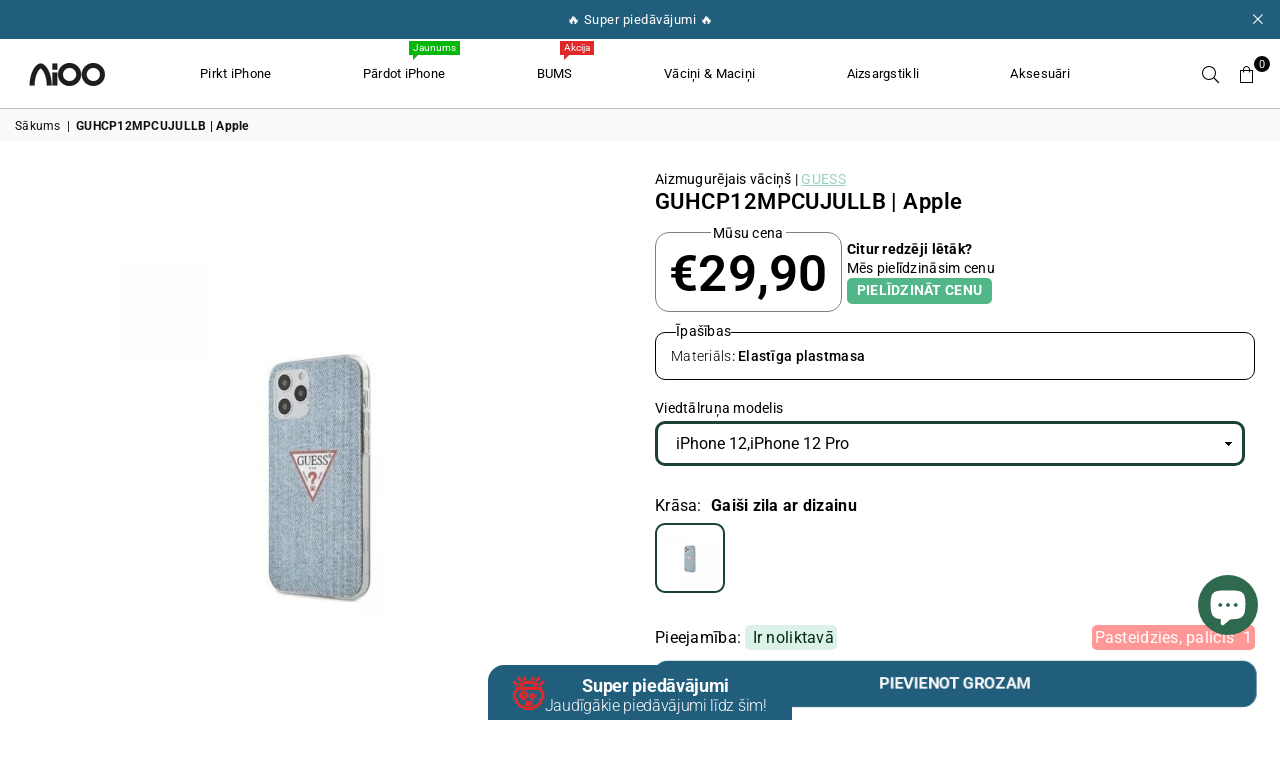

--- FILE ---
content_type: text/html; charset=utf-8
request_url: https://www.aioostore.lv/products/guhcp12mpcujullb-apple
body_size: 58215
content:
<!doctype html>
<html
  class="no-js"
  lang="lv-LV"
  
>
  <head>
    <script>
      // Define window.routes immediately to prevent errors in Shopify apps
      window.routes = window.routes || {};
      window.routes.url = 'https://www.aioostore.lv';
      window.routes.cart_add_url = '/cart/add';
      window.routes.cart_change_url = '/cart/change';
      window.routes.cart_update_url = '/cart/update';
      window.routes.cart_url = '/cart';
      window.routes.predictive_search_url = '/search/suggest';
      // Alias for backward compatibility with Shopify apps
      var routes = window.routes;
    </script><meta charset="utf-8"><meta http-equiv="X-UA-Compatible" content="IE=edge,chrome=1"><meta name="viewport" content="width=device-width, initial-scale=1.0"><meta name="theme-color" content="#000"><meta name="format-detection" content="telephone=no"><link rel="canonical" href="https://www.aioostore.lv/products/guhcp12mpcujullb-apple"><link rel="preconnect" href="https://cdn.shopify.com" crossorigin><link rel="dns-prefetch" href="https://www.aioostore.lv" crossorigin><link rel="dns-prefetch" href="https://aioolv.myshopify.com" crossorigin><link rel="preconnect" href="https://fonts.shopifycdn.com" crossorigin><link rel="shortcut icon" href="//www.aioostore.lv/cdn/shop/files/SymbolAiOOBlack_FiLLED_32x32.webp?v=1700553734" type="image/png"><link rel="apple-touch-icon-precomposed" type="image/png" sizes="152x152" href="//www.aioostore.lv/cdn/shop/files/SymbolAiOOBlack_FiLLED_152x.webp?v=1700553734"><title>GUHCP12MPCUJULLB [APPLE] &ndash; Aioostore</title><!-- /snippets/social-meta-tags.liquid --> <meta name="keywords" content="Aioostore, www.aioostore.lv" /><meta name="author" content="Toms Ernests Velme / Valts Zutis"><meta property="og:site_name" content="Aioostore"><meta property="og:url" content="https://www.aioostore.lv/products/guhcp12mpcujullb-apple"><meta property="og:title" content="GUHCP12MPCUJULLB [APPLE]"><meta property="og:type" content="product"><meta property="og:description" content="AIOO pieejams plašs mobilo ierīču aksesuāru klāsts, lai aizsargātu un personalizētu tavas viedierīces kā arī mazlietoti iPhone ar garantiju. Vari arī nopelnīt, dodot savam vecajam telefonam jaunu dzīvi un pārdodot to mums."><meta property="og:price:amount" content="29,90"><meta property="og:price:currency" content="EUR"><meta property="og:image" content="http://www.aioostore.lv/cdn/shop/products/4f2e318636973ebfb873c8609448b5f0_1200x1200.jpg?v=1698974292"><meta property="og:image" content="http://www.aioostore.lv/cdn/shop/files/4f2e318636973ebfb873c8609448b5f0_c2f4e8ac-8f0c-46d5-9706-7c8169ffb331_1200x1200.jpg?v=1698974294"><meta property="og:image:secure_url" content="https://www.aioostore.lv/cdn/shop/products/4f2e318636973ebfb873c8609448b5f0_1200x1200.jpg?v=1698974292"><meta property="og:image:secure_url" content="https://www.aioostore.lv/cdn/shop/files/4f2e318636973ebfb873c8609448b5f0_c2f4e8ac-8f0c-46d5-9706-7c8169ffb331_1200x1200.jpg?v=1698974294"><meta name="twitter:site" content="@adornthemes"><meta name="twitter:card" content="summary_large_image"><meta name="twitter:title" content="GUHCP12MPCUJULLB [APPLE]"><meta name="twitter:description" content="AIOO pieejams plašs mobilo ierīču aksesuāru klāsts, lai aizsargātu un personalizētu tavas viedierīces kā arī mazlietoti iPhone ar garantiju. Vari arī nopelnīt, dodot savam vecajam telefonam jaunu dzīvi un pārdodot to mums.">
<link rel="preload" as="font" href="//www.aioostore.lv/cdn/fonts/roboto/roboto_n4.2019d890f07b1852f56ce63ba45b2db45d852cba.woff2" type="font/woff2" crossorigin><link rel="preload" as="font" href="//www.aioostore.lv/cdn/fonts/roboto/roboto_n7.f38007a10afbbde8976c4056bfe890710d51dec2.woff2" type="font/woff2" crossorigin><link rel="preload" as="font" href="//www.aioostore.lv/cdn/fonts/poppins/poppins_n4.0ba78fa5af9b0e1a374041b3ceaadf0a43b41362.woff2" type="font/woff2" crossorigin><link rel="preload" as="font" href="//www.aioostore.lv/cdn/fonts/poppins/poppins_n7.56758dcf284489feb014a026f3727f2f20a54626.woff2" type="font/woff2" crossorigin><link rel="preload" as="font" href="//www.aioostore.lv/cdn/fonts/lato/lato_n4.c3b93d431f0091c8be23185e15c9d1fee1e971c5.woff2" type="font/woff2" crossorigin><link rel="preload" as="font" href="//www.aioostore.lv/cdn/fonts/lato/lato_n7.900f219bc7337bc57a7a2151983f0a4a4d9d5dcf.woff2" type="font/woff2" crossorigin><link rel="preload" as="font" href="//www.aioostore.lv/cdn/shop/t/57/assets/adorn-icons.woff2?v=23110375483909177801759390477" type="font/woff2" crossorigin><style type="text/css">:root{--ft1:Roboto,sans-serif;--ft2:Poppins,sans-serif;--ft3:Lato,sans-serif;--site_gutter:15px;--grid_gutter:30px;--grid_gutter_sm:15px; --input_height:38px;--input_height_sm:32px;--error:#d20000}*,::after,::before{box-sizing:border-box}article,aside,details,figcaption,figure,footer,header,hgroup,main,menu,nav,section,summary{display:block}body,button,input,select,textarea{font-family:-apple-system,BlinkMacSystemFont,"Segoe UI","Roboto","Oxygen","Ubuntu","Cantarell","Helvetica Neue",sans-serif;-webkit-font-smoothing:antialiased;-webkit-text-size-adjust:100%}a{background-color:transparent}a,a:after,a:before{transition:all .3s ease-in-out}b,strong{font-weight:700;}em{font-style:italic}small{font-size:80%}sub,sup{font-size:75%;line-height:0;position:relative;vertical-align:baseline}sup{top:-.5em}sub{bottom:-.25em}img{max-width:100%;border:0}button,input,optgroup,select,textarea{color:inherit;font:inherit;margin:0;outline:0}button[disabled],input[disabled]{cursor:default}[type=button]::-moz-focus-inner,[type=reset]::-moz-focus-inner,[type=submit]::-moz-focus-inner,button::-moz-focus-inner{border-style:none;padding:0}[type=button]:-moz-focusring,[type=reset]:-moz-focusring,[type=submit]:-moz-focusring,button:-moz-focusring{outline:1px dotted ButtonText}input[type=email],input[type=number],input[type=password],input[type=search]{-webkit-appearance:none;-moz-appearance:none}table{width:100%;border-collapse:collapse;border-spacing:0}td,th{padding:0}textarea{overflow:auto;-webkit-appearance:none;-moz-appearance:none}[tabindex='-1']:focus{outline:0}a,img{outline:0!important;border:0}[role=button],a,button,input,label,select,textarea{touch-action:manipulation}.fl,.flex{display:flex}.fl1,.flex-item{flex:1}.clearfix::after{content:'';display:table;clear:both}.clear{clear:both}.icon__fallback-text,.v-hidden{position:absolute!important;overflow:hidden;clip:rect(0 0 0 0);height:1px;width:1px;margin:-1px;padding:0;border:0}.visibility-hidden{visibility:hidden}.js-focus-hidden:focus{outline:0}.no-js:not(html),.no-js .js{display:none}.no-js .no-js:not(html){display:block}.skip-link:focus{clip:auto;width:auto;height:auto;margin:0;color:#111;background-color:#fff;padding:10px;opacity:1;z-index:10000;transition:none}blockquote{background:#f8f8f8;font-weight:600;font-size:15px;font-style:normal;text-align:center;padding:0 30px;margin:0}.rte blockquote{padding:25px;margin-bottom:20px}blockquote p+cite{margin-top:7.5px}blockquote cite{display:block;font-size:13px;font-style:inherit}code,pre{font-family:Consolas,monospace;font-size:1em}pre{overflow:auto}.rte:last-child{margin-bottom:0}.rte .h1,.rte .h2,.rte .h3,.rte .h4,.rte .h5,.rte .h6,.rte h1,.rte h2,.rte h3,.rte h4,.rte h5,.rte h6{margin-top:15px;margin-bottom:7.5px}.rte .h1:first-child,.rte .h2:first-child,.rte .h3:first-child,.rte .h4:first-child,.rte .h5:first-child,.rte .h6:first-child,.rte h1:first-child,.rte h2:first-child,.rte h3:first-child,.rte h4:first-child,.rte h5:first-child,.rte h6:first-child{margin-top:0}.rte li{margin-bottom:4px;list-style:inherit}.rte li:last-child{margin-bottom:0}.rte-setting{margin-bottom:11.11111px}.rte-setting:last-child{margin-bottom:0}p:last-child{margin-bottom:0}li{list-style:none}.fine-print{font-size:1.07692em;font-style:italic;margin:20px 0}.txt--minor{font-size:80%}.txt--emphasis{font-style:italic}.icon{display:inline-block;width:20px;height:20px;vertical-align:middle;fill:currentColor}.no-svg .icon{display:none}svg.icon:not(.icon--full-color) circle,svg.icon:not(.icon--full-color) ellipse,svg.icon:not(.icon--full-color) g,svg.icon:not(.icon--full-color) line,svg.icon:not(.icon--full-color) path,svg.icon:not(.icon--full-color) polygon,svg.icon:not(.icon--full-color) polyline,svg.icon:not(.icon--full-color) rect,symbol.icon:not(.icon--full-color) circle,symbol.icon:not(.icon--full-color) ellipse,symbol.icon:not(.icon--full-color) g,symbol.icon:not(.icon--full-color) line,symbol.icon:not(.icon--full-color) path,symbol.icon:not(.icon--full-color) polygon,symbol.icon:not(.icon--full-color) polyline,symbol.icon:not(.icon--full-color) rect{fill:inherit;stroke:inherit}.no-svg .icon__fallback-text{position:static!important;overflow:inherit;clip:none;height:auto;width:auto;margin:0}ol,ul{margin:0;padding:0}ol{list-style:decimal}.list--inline{padding:0;margin:0}.list--inline li{display:inline-block;margin-bottom:0;vertical-align:middle}.rte img{height:auto}.rte table{table-layout:fixed}.rte ol,.rte ul{margin:20px 0 30px 30px}.rte ol.list--inline,.rte ul.list--inline{margin-left:0}.rte ul{list-style:disc outside}.rte ul ul{list-style:circle outside}.rte ul ul ul{list-style:square outside}.rte a:not(.btn){padding-bottom:1px}.tc .rte ol,.tc .rte ul,.tc.rte ol,.tc.rte ul{margin-left:0;list-style-position:inside}.rte__table-wrapper{max-width:100%;overflow:auto;-webkit-overflow-scrolling:touch}svg:not(:root){overflow:hidden}.video-wrapper{position:relative;overflow:hidden;max-width:100%;padding-bottom:56.25%;height:0;height:auto}.video-wrapper iframe{position:absolute;top:0;left:0;width:100%;height:100%}form{margin:0}legend{border:0;padding:0}button,input[type=submit],label[for]{cursor:pointer}input[type=text]{-webkit-appearance:none;-moz-appearance:none}[type=checkbox]+label,[type=radio]+label{display:inline-block;margin-bottom:0}textarea{min-height:100px}input[type=checkbox],input[type=radio]{margin:0 5px 0 0;vertical-align:middle}select::-ms-expand{display:none}.label--hidden{position:absolute;height:0;width:0;margin-bottom:0;overflow:hidden;clip:rect(1px,1px,1px,1px)}.form-vertical input,.form-vertical select,.form-vertical textarea{display:block;width:100%}.form-vertical [type=checkbox],.form-vertical [type=radio]{display:inline-block;width:auto;margin-right:5px}.form-vertical .btn,.form-vertical [type=submit]{display:inline-block;width:auto}.grid--table{display:table;table-layout:fixed;width:100%}.grid--table>.gitem{float:none;display:table-cell;vertical-align:middle}.is-transitioning{display:block!important;visibility:visible!important}.mr0{margin:0 !important;}.pd0{ padding:0 !important;}.db{display:block}.dbi{display:inline-block}.dn, .hidden,.btn.loading .txt {display:none}.of_hidden {overflow:hidden}.pa {position:absolute}.pr {position:relative}.fw-300{font-weight:300}.fw-400{font-weight:400}.fw-500{font-weight:500}.fw-600{font-weight:600}b,strong,.fw-700{font-weight:700}em, .em{font-style:italic}.tt-u{text-transform:uppercase}.tt-l{text-transform:lowercase}.tt-c{text-transform:capitalize}.tt-n{text-transform:none}.list-bullet,.list-arrow,.list-square,.order-list{padding:0 0 15px 15px;}.list-bullet li {list-style:disc; padding:4px 0; }.list-bullet ul, .list-circle ul, .list-arrow ul, .order-list li {padding-left:15px;}.list-square li {list-style:square; padding:4px 0; } .list-arrow li {list-style:disclosure-closed; padding:4px 0; }.order-list li {list-style:decimal; padding:4px 0; }.tdn {text-decoration:none!important}.tdu {text-decoration:underline}.imgFt{position:absolute;top:0;left:0;width:100%;height:100%;object-fit:cover; object-position:center; }.imgFl { display:block; width:100%; height:auto; }.imgWrapper { display:block; margin:auto; }.autoHt { height:auto; }.bgImg { background-size:cover; background-repeat:no-repeat; background-position:center; }.grid-sizer{width:25%; position:absolute}.w_auto {width:auto!important}.h_auto{height:auto}.w_100{width:100%!important}.h_100{height:100%!important}.pd10 {padding:10px;}.grid{display:flex;flex-wrap:wrap;list-style:none;margin:0 -7.5px }.gitem{flex:0 0 auto;padding-left:7.5px;padding-right:7.5px;width:100%}.col-1,.rwcols-1 .gitem, .wd100{width:100%}.col-2,.rwcols-2 .gitem,.wd50{width:50%}.col-3,.rwcols-3 .gitem,.wd33{width:33.33333%}.col-4,.rwcols-4 .gitem,.wd25{width:25%}.col-5,.rwcols-5 .gitem,.wd20{width:20%}.col-6,.rwcols-6 .gitem,.wd16{width:16.66667%}.col-7,.rwcols-7 .gitem,.wd14{width:14.28571%}.col-8,.rwcols-8 .gitem,.wd12{width:12.5%}.col-9,.rwcols-9 .gitem,.wd11{width:11.11111%}.col-10,.rwcols-10 .gitem,.wd10{width:10%}.wd30{width:30%}.wd37{width:37.5%}.wd40{width:40%}.wd60{width:60%}.wd62{width:62.5%}.wd66{width:66.66667%}.wd70{width:70%}.wd75{width:75%}.wd80{width:80%}.wd83{width:83.33333%}.wd87{width:87.5%}.wd90{width:90%}.wd100{width:100%}.show{display:block!important}.hide{display:none!important}.grid-products{margin:0 -0.0px}.grid-products .gitem{padding-left:0.0px;padding-right:0.0px}.f-row{flex-direction:row}.f-col{flex-direction:column}.f-wrap{flex-wrap:wrap}.f-nowrap{flex-wrap:nowrap}.f-jcs{justify-content:flex-start}.f-jce{justify-content:flex-end}.f-jcc{justify-content:center}.f-jcsb{justify-content:space-between}.f-jcsa{justify-content:space-around}.f-jcse{justify-content:space-evenly}.f-ais{align-items:flex-start}.f-aie{align-items:flex-end}.f-aic{align-items:center}.f-aib{align-items:baseline}.f-aist{align-items:stretch}.f-acs{align-content:flex-start}.f-ace{align-content:flex-end}.f-acc{align-content:center}.f-acsb{align-content:space-between}.f-acsa{align-content:space-around}.f-acst{align-content:stretch}.f-asa{align-self:auto}.f-ass{align-self:flex-start}.f-ase{align-self:flex-end}.f-asc{align-self:center}.f-asb{align-self:baseline}.f-asst{align-self:stretch}.order0{order:0}.order1{order:1}.order2{order:2}.order3{order:3}.tl{text-align:left!important}.tc{text-align:center!important}.tr{text-align:right!important}.m_auto{margin-left:auto;margin-right:auto}.ml_auto{margin-left:auto}.mr_auto{margin-right:auto}.m0{margin:0!important}.mt0{margin-top:0!important}.ml0{margin-left:0!important}.mr0{margin-right:0!important}.mb0{margin-bottom:0!important}.ml5{margin-left:5px}.mt5{margin-top:5px}.mr5{margin-right:5px}.mb5{margin-bottom:5px}.ml10{margin-left:10px}.mt10{margin-top:10px}.mr10{margin-right:10px}.mb10{margin-bottom:10px}.ml15{margin-left:15px}.mt15{margin-top:15px}.mr15{margin-right:15px}.mb15{margin-bottom:15px}.ml20{margin-left:20px}.mt20{margin-top:20px!important}.mr20{margin-right:20px}.mb20{margin-bottom:20px}.ml25{margin-left:25px}.mt25{margin-top:25px}.mr25{margin-right:25px}.mb25{margin-bottom:25px}.ml30{margin-left:30px}.mt30{margin-top:30px}.mr30{margin-right:30px}.mb30{margin-bottom:30px}.mb35{margin-bottom:35px}.mb40{margin-bottom:40px}.mb45{margin-bottom:45px}.mb50{margin-bottom:50px}@media (min-width:768px){.col-md-1{width:100%}.col-md-2,.rwcols-md-2 .gitem,.wd50-md{width:50%}.col-md-3,.rwcols-md-3 .gitem,.wd33-md{width:33.33333%}.col-md-4,.rwcols-md-4 .gitem,.wd25-md{width:25%}.col-md-5,.rwcols-md-5 .gitem,.wd20-md{width:20%}.col-md-6,.rwcols-md-6 .gitem,.wd16-md{width:16.66667%}.col-md-7,.rwcols-md-7 .gitem,.wd14-md{width:14.28571%}.col-md-8,.rwcols-md-8 .gitem,.wd12-md{width:12.5%}.col-md-9,.rwcols-md-9 .gitem,.wd11-md{width:11.11111%}.col-md-10,.rwcols-md-10 .gitem,.wd10-md{width:10%}.wd30-md{width:30%}.wd37-md{width:37.5%}.wd40-md{width:40%}.wd60-md{width:60%}.wd62-md{width:62.5%}.wd66-md{width:66.66667%}.wd70-md{width:70%}.wd75-md{width:75%}.wd80-md{width:80%}.wd83-md{width:83.33333%}.wd87-md{width:87.5%}.wd90-md{width:90%}.tl-md{text-align:left!important}.tc-md{text-align:center!important}.tr-md{text-align:right!important}.f-row-md{flex-direction:row}.f-col-md{flex-direction:column}.f-wrap-md{flex-wrap:wrap}.f-nowrap-md{flex-wrap:nowrap}.f-jcs-md{justify-content:flex-start}.f-jce-md{justify-content:flex-end}.f-jcc-md{justify-content:center}.f-jcsb-md{justify-content:space-between}.f-jcsa-md{justify-content:space-around}.f-jcse-md{justify-content:space-evenly}.f-ais-md{align-items:flex-start}.f-aie-md{align-items:flex-end}.f-aic-md{align-items:center}.f-aib-md{align-items:baseline}.f-aist-md{align-items:stretch}.f-acs-md{align-content:flex-start}.f-ace-md{align-content:flex-end}.f-acc-md{align-content:center}.f-acsb-md{align-content:space-between}.f-acsa-md{align-content:space-around}.f-acst-md{align-content:stretch}.f-asa-md{align-self:auto}.f-ass-md{align-self:flex-start}.f-ase-md{align-self:flex-end}.f-asc-md{align-self:center}.f-asb-md{align-self:baseline}.f-asst-md{align-self:stretch}.mb0-md{margin-bottom:0}.mb5-md{margin-bottom:5px}.mb10-md{margin-bottom:10px}.mb15-md{margin-bottom:15px}.mb20-md{margin-bottom:20px}.mb25-md{margin-bottom:25px}.mb30-md{margin-bottom:30px}.mb35-md{margin-bottom:35px}.mb40-md{margin-bottom:40px}.mb45-md{margin-bottom:45px}.mb50-md{margin-bottom:50px}}@media (min-width:1025px){.grid{margin:0 -15px }.gitem{padding-left:15px;padding-right:15px }.col-lg-1{width:100%}.col-lg-2,.rwcols-lg-2 .gitem,.wd50-lg{width:50%}.col-lg-3,.rwcols-lg-3 .gitem,.wd33-lg{width:33.33333%}.col-lg-4,.rwcols-lg-4 .gitem,.wd25-lg{width:25%}.col-lg-5,.rwcols-lg-5 .gitem,.wd20-lg{width:20%}.col-lg-6,.rwcols-lg-6 .gitem,.wd16-lg{width:16.66667%}.col-lg-7,.rwcols-lg-7 .gitem,.wd14-lg{width:14.28571%}.col-lg-8,.rwcols-lg-8 .gitem,.wd12-lg{width:12.5%}.col-lg-9,.rwcols-lg-9 .gitem,.wd11-lg{width:11.11111%}.col-lg-10,.rwcols-lg-10 .gitem,.wd10-lg{width:10%}.wd30-lg{width:30%}.wd37-lg{width:37.5%}.wd40-lg{width:40%}.wd60-lg{width:60%}.wd62-lg{width:62.5%}.wd66-lg{width:66.66667%}.wd70-lg{width:70%}.wd75-lg{width:75%}.wd80-lg{width:80%}.wd83-lg{width:83.33333%}.wd87-lg{width:87.5%}.wd90-lg{width:90%}.show-lg{display:block!important}.hide-lg{display:none!important}.f-row-lg{flex-direction:row}.f-col-lg{flex-direction:column}.f-wrap-lg{flex-wrap:wrap}.f-nowrap-lg{flex-wrap:nowrap}.tl-lg {text-align:left!important}.tc-lg {text-align:center!important}.tr-lg {text-align:right!important}.grid-products{margin:0 -15.0px}.grid-products .gitem{padding-left:15.0px;padding-right:15.0px}}@media (min-width:1280px){.col-xl-1{width:100%}.col-xl-2,.rwcols-xl-2 .gitem,.wd50-xl{width:50%}.col-xl-3,.rwcols-xl-3 .gitem,.wd33-xl{width:33.33333%}.col-xl-4,.rwcols-xl-4 .gitem,.wd25-xl{width:25%}.col-xl-5,.rwcols-xl-5 .gitem,.wd20-xl{width:20%}.col-xl-6,.rwcols-xl-6 .gitem,.wd16-xl{width:16.66667%}.col-xl-7,.rwcols-xl-7 .gitem,.wd14-xl{width:14.28571%}.col-xl-8,.rwcols-xl-8 .gitem,.wd12-xl{width:12.5%}.col-xl-9,.rwcols-xl-9 .gitem,.wd11-xl{width:11.11111%}.col-xl-10,.rwcols-xl-10 .gitem,.wd10-xl{width:10%}.wd30-xl{width:30%}.wd37-xl{width:37.5%}.wd40-xl{width:40%}.wd60-xl{width:60%}.wd62-xl{width:62.5%}.wd66-xl{width:66.66667%}.wd70-xl{width:70%}.wd75-xl{width:75%}.wd80-xl{width:80%}.wd83-xl{width:83.33333%}.wd87-xl{width:87.5%}.wd90-xl{width:90%}.show-xl{display:block!important}.hide-xl{display:none!important}.f-wrap-xl{flex-wrap:wrap}.f-col-xl{flex-direction:column}.tl-xl {text-align:left!important}.tc-xl {text-align:center!important}.tr-xl {text-align:right!important}}@media only screen and (min-width:768px) and (max-width:1025px){.show-md{display:block!important}.hide-md{display:none!important}}.hide-dk {display:none!important}.show-dk {display:block!important}@media only screen and (max-width:767px){.show-sm{display:block!important}.hide-sm{display:none!important}}@font-face{font-family:Adorn-Icons;src:url("//www.aioostore.lv/cdn/shop/t/57/assets/adorn-icons.woff2?v=23110375483909177801759390477") format('woff2'),url("//www.aioostore.lv/cdn/shop/t/57/assets/adorn-icons.woff?v=3660380726993999231759390476") format('woff');font-weight:400;font-style:normal;font-display:swap}.at{font:normal normal normal 15px/1 Adorn-Icons;speak:none;text-transform:none;display:inline-block;vertical-align:middle;text-rendering:auto;-webkit-font-smoothing:antialiased;-moz-osx-font-smoothing:grayscale}@font-face {font-family: Roboto;font-weight: 300;font-style: normal;font-display: swap;src: url("//www.aioostore.lv/cdn/fonts/roboto/roboto_n3.9ac06d5955eb603264929711f38e40623ddc14db.woff2") format("woff2"), url("//www.aioostore.lv/cdn/fonts/roboto/roboto_n3.797df4bf78042ba6106158fcf6a8d0e116fbfdae.woff") format("woff");}@font-face {font-family: Roboto;font-weight: 400;font-style: normal;font-display: swap;src: url("//www.aioostore.lv/cdn/fonts/roboto/roboto_n4.2019d890f07b1852f56ce63ba45b2db45d852cba.woff2") format("woff2"), url("//www.aioostore.lv/cdn/fonts/roboto/roboto_n4.238690e0007583582327135619c5f7971652fa9d.woff") format("woff");}@font-face {font-family: Roboto;font-weight: 500;font-style: normal;font-display: swap;src: url("//www.aioostore.lv/cdn/fonts/roboto/roboto_n5.250d51708d76acbac296b0e21ede8f81de4e37aa.woff2") format("woff2"), url("//www.aioostore.lv/cdn/fonts/roboto/roboto_n5.535e8c56f4cbbdea416167af50ab0ff1360a3949.woff") format("woff");}@font-face {font-family: Roboto;font-weight: 600;font-style: normal;font-display: swap;src: url("//www.aioostore.lv/cdn/fonts/roboto/roboto_n6.3d305d5382545b48404c304160aadee38c90ef9d.woff2") format("woff2"), url("//www.aioostore.lv/cdn/fonts/roboto/roboto_n6.bb37be020157f87e181e5489d5e9137ad60c47a2.woff") format("woff");}@font-face {font-family: Roboto;font-weight: 700;font-style: normal;font-display: swap;src: url("//www.aioostore.lv/cdn/fonts/roboto/roboto_n7.f38007a10afbbde8976c4056bfe890710d51dec2.woff2") format("woff2"), url("//www.aioostore.lv/cdn/fonts/roboto/roboto_n7.94bfdd3e80c7be00e128703d245c207769d763f9.woff") format("woff");}@font-face {font-family: Poppins;font-weight: 300;font-style: normal;font-display: swap;src: url("//www.aioostore.lv/cdn/fonts/poppins/poppins_n3.05f58335c3209cce17da4f1f1ab324ebe2982441.woff2") format("woff2"), url("//www.aioostore.lv/cdn/fonts/poppins/poppins_n3.6971368e1f131d2c8ff8e3a44a36b577fdda3ff5.woff") format("woff");}@font-face {font-family: Poppins;font-weight: 400;font-style: normal;font-display: swap;src: url("//www.aioostore.lv/cdn/fonts/poppins/poppins_n4.0ba78fa5af9b0e1a374041b3ceaadf0a43b41362.woff2") format("woff2"), url("//www.aioostore.lv/cdn/fonts/poppins/poppins_n4.214741a72ff2596839fc9760ee7a770386cf16ca.woff") format("woff");}@font-face {font-family: Poppins;font-weight: 500;font-style: normal;font-display: swap;src: url("//www.aioostore.lv/cdn/fonts/poppins/poppins_n5.ad5b4b72b59a00358afc706450c864c3c8323842.woff2") format("woff2"), url("//www.aioostore.lv/cdn/fonts/poppins/poppins_n5.33757fdf985af2d24b32fcd84c9a09224d4b2c39.woff") format("woff");}@font-face {font-family: Poppins;font-weight: 600;font-style: normal;font-display: swap;src: url("//www.aioostore.lv/cdn/fonts/poppins/poppins_n6.aa29d4918bc243723d56b59572e18228ed0786f6.woff2") format("woff2"), url("//www.aioostore.lv/cdn/fonts/poppins/poppins_n6.5f815d845fe073750885d5b7e619ee00e8111208.woff") format("woff");}@font-face {font-family: Poppins;font-weight: 700;font-style: normal;font-display: swap;src: url("//www.aioostore.lv/cdn/fonts/poppins/poppins_n7.56758dcf284489feb014a026f3727f2f20a54626.woff2") format("woff2"), url("//www.aioostore.lv/cdn/fonts/poppins/poppins_n7.f34f55d9b3d3205d2cd6f64955ff4b36f0cfd8da.woff") format("woff");}@font-face {font-family: Lato;font-weight: 300;font-style: normal;font-display: swap;src: url("//www.aioostore.lv/cdn/fonts/lato/lato_n3.a7080ececf6191f1dd5b0cb021691ca9b855c876.woff2") format("woff2"), url("//www.aioostore.lv/cdn/fonts/lato/lato_n3.61e34b2ff7341f66543eb08e8c47eef9e1cde558.woff") format("woff");}@font-face {font-family: Lato;font-weight: 400;font-style: normal;font-display: swap;src: url("//www.aioostore.lv/cdn/fonts/lato/lato_n4.c3b93d431f0091c8be23185e15c9d1fee1e971c5.woff2") format("woff2"), url("//www.aioostore.lv/cdn/fonts/lato/lato_n4.d5c00c781efb195594fd2fd4ad04f7882949e327.woff") format("woff");}@font-face {font-family: Lato;font-weight: 500;font-style: normal;font-display: swap;src: url("//www.aioostore.lv/cdn/fonts/lato/lato_n5.b2fec044fbe05725e71d90882e5f3b21dae2efbd.woff2") format("woff2"), url("//www.aioostore.lv/cdn/fonts/lato/lato_n5.f25a9a5c73ff9372e69074488f99e8ac702b5447.woff") format("woff");}@font-face {font-family: Lato;font-weight: 600;font-style: normal;font-display: swap;src: url("//www.aioostore.lv/cdn/fonts/lato/lato_n6.38d0e3b23b74a60f769c51d1df73fac96c580d59.woff2") format("woff2"), url("//www.aioostore.lv/cdn/fonts/lato/lato_n6.3365366161bdcc36a3f97cfbb23954d8c4bf4079.woff") format("woff");}@font-face {font-family: Lato;font-weight: 700;font-style: normal;font-display: swap;src: url("//www.aioostore.lv/cdn/fonts/lato/lato_n7.900f219bc7337bc57a7a2151983f0a4a4d9d5dcf.woff2") format("woff2"), url("//www.aioostore.lv/cdn/fonts/lato/lato_n7.a55c60751adcc35be7c4f8a0313f9698598612ee.woff") format("woff");}.page-width { margin:0 auto; padding-left:10px; padding-right:10px; max-width:1350px; }.fullwidth { max-width:100%; padding-left:10px; padding-right:10px; }@media only screen and (min-width:766px) { .page-width { padding-left:15px; padding-right:15px; }.fullwidth { padding-left:15px; padding-right:15px; }}@media only screen and (min-width:1280px){.fullwidth { padding-left:55px; padding-right:55px; }}.fullwidth.npd { padding-left:0; padding-right:0; }</style><link rel="stylesheet" href="//www.aioostore.lv/cdn/shop/t/57/assets/theme.css?v=113981424939065378531768224814" type="text/css" media="all">    <script src="//www.aioostore.lv/cdn/shop/t/57/assets/lazysizes.js?v=87699819761267479901759390477" async></script>  <script>var theme = {strings:{addToCart:"Pievienot grozam",preOrder:" Iepriekšpasūtījums",soldOut:" Izpirkts",unavailable:" Nav pieejams",showMore:"Parādīt vēl",showLess:"Parādīt mazāk"},mlcurrency:true,moneyFormat:"€{{amount_with_comma_separator}}",currencyFormat:"money_format",shopCurrency:"EUR",autoCurrencies:true,money_currency_format:"€{{amount_with_comma_separator}} EUR",money_format:"€{{amount_with_comma_separator}}",ajax_cart:true,fixedHeader:false,animation:false,animationMobile:true,searchresult:"Apskatīt visus",wlAvailable:"Pieejams vēlmju sarakstā",rtl:false,};document.documentElement.className = document.documentElement.className.replace('no-js', 'js');var Metatheme = null,thm = 'Avone', shpeml = 'info@aioo.lv', dmn = window.location.hostname;// Prevent duplicate Trustpilot script declarationsif (typeof window.trustpilot_trustbox_settings === 'undefined') {window.trustpilot_trustbox_settings = {};}        window.lazySizesConfig = window.lazySizesConfig || {};window.lazySizesConfig.loadMode = 1;      window.lazySizesConfig.loadHidden = false;        window.shopUrl = 'https://www.aioostore.lv';      // window.routes already defined at the beginning of <head>      window.cartStrings = {        error: `Kļūda atjaunojot Tavu grozu, mēģini vēlreiz..`,        quantityError: `Tu vari pievienot tikai šādu skaitu šīs preces - [quantity].`      };</script><script src="//www.aioostore.lv/cdn/shop/t/57/assets/vendor.js?v=12795424247232286211759390480" defer="defer"></script>



<script>window.performance && window.performance.mark && window.performance.mark('shopify.content_for_header.start');</script><meta name="facebook-domain-verification" content="au8m968gfizfud03e17kqqjytllgio">
<meta name="facebook-domain-verification" content="tzpgx2bh4wk0e2rkjfbldlsqiib7ga">
<meta name="facebook-domain-verification" content="hr5eicbvlpzvv251x5udcidd2ntts6">
<meta name="facebook-domain-verification" content="569tdku7w9l3a63jobenqww9cykl8u">
<meta name="facebook-domain-verification" content="ibfj8ao0pv2ie64ws4naocoyl2ich8">
<meta name="google-site-verification" content="rRXwdwun7Q-D-PVB5cOwfECefaQ33ySLMDIJ4b65e7Q">
<meta id="shopify-digital-wallet" name="shopify-digital-wallet" content="/56671994013/digital_wallets/dialog">
<link rel="alternate" type="application/json+oembed" href="https://www.aioostore.lv/products/guhcp12mpcujullb-apple.oembed">
<script async="async" data-src="/checkouts/internal/preloads.js?locale=lv-LV"></script>
<script id="shopify-features" type="application/json">{"accessToken":"bfa8a2e42e3cadf831ac799a78713530","betas":["rich-media-storefront-analytics"],"domain":"www.aioostore.lv","predictiveSearch":true,"shopId":56671994013,"locale":"en"}</script>
<script>var Shopify = Shopify || {};
Shopify.shop = "aioolv.myshopify.com";
Shopify.locale = "lv-LV";
Shopify.currency = {"active":"EUR","rate":"1.0"};
Shopify.country = "LV";
Shopify.theme = {"name":"aioostore-theme\/main","id":187921432919,"schema_name":"Avone","schema_version":"5.1","theme_store_id":null,"role":"main"};
Shopify.theme.handle = "null";
Shopify.theme.style = {"id":null,"handle":null};
Shopify.cdnHost = "www.aioostore.lv/cdn";
Shopify.routes = Shopify.routes || {};
Shopify.routes.root = "/";</script>
<script type="module">!function(o){(o.Shopify=o.Shopify||{}).modules=!0}(window);</script>
<script>!function(o){function n(){var o=[];function n(){o.push(Array.prototype.slice.apply(arguments))}return n.q=o,n}var t=o.Shopify=o.Shopify||{};t.loadFeatures=n(),t.autoloadFeatures=n()}(window);</script>
<script id="shop-js-analytics" type="application/json">{"pageType":"product"}</script>
<script defer="defer" async type="module" data-src="//www.aioostore.lv/cdn/shopifycloud/shop-js/modules/v2/client.init-shop-cart-sync_BT-GjEfc.en.esm.js"></script>
<script defer="defer" async type="module" data-src="//www.aioostore.lv/cdn/shopifycloud/shop-js/modules/v2/chunk.common_D58fp_Oc.esm.js"></script>
<script defer="defer" async type="module" data-src="//www.aioostore.lv/cdn/shopifycloud/shop-js/modules/v2/chunk.modal_xMitdFEc.esm.js"></script>
<script type="module">
  await import("//www.aioostore.lv/cdn/shopifycloud/shop-js/modules/v2/client.init-shop-cart-sync_BT-GjEfc.en.esm.js");
await import("//www.aioostore.lv/cdn/shopifycloud/shop-js/modules/v2/chunk.common_D58fp_Oc.esm.js");
await import("//www.aioostore.lv/cdn/shopifycloud/shop-js/modules/v2/chunk.modal_xMitdFEc.esm.js");

  window.Shopify.SignInWithShop?.initShopCartSync?.({"fedCMEnabled":true,"windoidEnabled":true});

</script>
<script>(function() {
  var isLoaded = false;
  function asyncLoad() {
    if (isLoaded) return;
    isLoaded = true;
    var urls = ["https:\/\/plugin.brevo.com\/integrations\/api\/automation\/script?user_connection_id=64229e7d0f78ab17650f3f29\u0026ma-key=1d83lekvcy21ittq8yqdyk1l\u0026shop=aioolv.myshopify.com","https:\/\/plugin.brevo.com\/integrations\/api\/sy\/cart_tracking\/script?ma-key=1d83lekvcy21ittq8yqdyk1l\u0026user_connection_id=64229e7d0f78ab17650f3f29\u0026shop=aioolv.myshopify.com","https:\/\/ecommplugins-scripts.trustpilot.com\/v2.1\/js\/header.min.js?settings=eyJrZXkiOiIybDhkczlaVXRPeHVRSTBFIn0=\u0026v=2.5\u0026shop=aioolv.myshopify.com","https:\/\/ecommplugins-trustboxsettings.trustpilot.com\/aioolv.myshopify.com.js?settings=1697453843024\u0026shop=aioolv.myshopify.com","https:\/\/production.parcely.app\/cartV2.js?shop=aioolv.myshopify.com"];
    for (var i = 0; i < urls.length; i++) {
      var s = document.createElement('script');
      s.type = 'text/javascript';
      s.async = true;
      s.src = urls[i];
      var x = document.getElementsByTagName('script')[0];
      x.parentNode.insertBefore(s, x);
    }
  };
  document.addEventListener('StartAsyncLoading',function(event){asyncLoad();});if(window.attachEvent) {
    window.attachEvent('onload', function(){});
  } else {
    window.addEventListener('load', function(){}, false);
  }
})();</script>
<script id="__st">var __st={"a":56671994013,"offset":7200,"reqid":"1442d24b-b946-42a3-997a-d8cf3b8012f8-1769489347","pageurl":"www.aioostore.lv\/products\/guhcp12mpcujullb-apple","u":"bd76ca8a1a07","p":"product","rtyp":"product","rid":8627093963095};</script>
<script>window.ShopifyPaypalV4VisibilityTracking = true;</script>
<script id="captcha-bootstrap">!function(){'use strict';const t='contact',e='account',n='new_comment',o=[[t,t],['blogs',n],['comments',n],[t,'customer']],c=[[e,'customer_login'],[e,'guest_login'],[e,'recover_customer_password'],[e,'create_customer']],r=t=>t.map((([t,e])=>`form[action*='/${t}']:not([data-nocaptcha='true']) input[name='form_type'][value='${e}']`)).join(','),a=t=>()=>t?[...document.querySelectorAll(t)].map((t=>t.form)):[];function s(){const t=[...o],e=r(t);return a(e)}const i='password',u='form_key',d=['recaptcha-v3-token','g-recaptcha-response','h-captcha-response',i],f=()=>{try{return window.sessionStorage}catch{return}},m='__shopify_v',_=t=>t.elements[u];function p(t,e,n=!1){try{const o=window.sessionStorage,c=JSON.parse(o.getItem(e)),{data:r}=function(t){const{data:e,action:n}=t;return t[m]||n?{data:e,action:n}:{data:t,action:n}}(c);for(const[e,n]of Object.entries(r))t.elements[e]&&(t.elements[e].value=n);n&&o.removeItem(e)}catch(o){console.error('form repopulation failed',{error:o})}}const l='form_type',E='cptcha';function T(t){t.dataset[E]=!0}const w=window,h=w.document,L='Shopify',v='ce_forms',y='captcha';let A=!1;((t,e)=>{const n=(g='f06e6c50-85a8-45c8-87d0-21a2b65856fe',I='https://cdn.shopify.com/shopifycloud/storefront-forms-hcaptcha/ce_storefront_forms_captcha_hcaptcha.v1.5.2.iife.js',D={infoText:'Protected by hCaptcha',privacyText:'Privacy',termsText:'Terms'},(t,e,n)=>{const o=w[L][v],c=o.bindForm;if(c)return c(t,g,e,D).then(n);var r;o.q.push([[t,g,e,D],n]),r=I,A||(h.body.append(Object.assign(h.createElement('script'),{id:'captcha-provider',async:!0,src:r})),A=!0)});var g,I,D;w[L]=w[L]||{},w[L][v]=w[L][v]||{},w[L][v].q=[],w[L][y]=w[L][y]||{},w[L][y].protect=function(t,e){n(t,void 0,e),T(t)},Object.freeze(w[L][y]),function(t,e,n,w,h,L){const[v,y,A,g]=function(t,e,n){const i=e?o:[],u=t?c:[],d=[...i,...u],f=r(d),m=r(i),_=r(d.filter((([t,e])=>n.includes(e))));return[a(f),a(m),a(_),s()]}(w,h,L),I=t=>{const e=t.target;return e instanceof HTMLFormElement?e:e&&e.form},D=t=>v().includes(t);t.addEventListener('submit',(t=>{const e=I(t);if(!e)return;const n=D(e)&&!e.dataset.hcaptchaBound&&!e.dataset.recaptchaBound,o=_(e),c=g().includes(e)&&(!o||!o.value);(n||c)&&t.preventDefault(),c&&!n&&(function(t){try{if(!f())return;!function(t){const e=f();if(!e)return;const n=_(t);if(!n)return;const o=n.value;o&&e.removeItem(o)}(t);const e=Array.from(Array(32),(()=>Math.random().toString(36)[2])).join('');!function(t,e){_(t)||t.append(Object.assign(document.createElement('input'),{type:'hidden',name:u})),t.elements[u].value=e}(t,e),function(t,e){const n=f();if(!n)return;const o=[...t.querySelectorAll(`input[type='${i}']`)].map((({name:t})=>t)),c=[...d,...o],r={};for(const[a,s]of new FormData(t).entries())c.includes(a)||(r[a]=s);n.setItem(e,JSON.stringify({[m]:1,action:t.action,data:r}))}(t,e)}catch(e){console.error('failed to persist form',e)}}(e),e.submit())}));const S=(t,e)=>{t&&!t.dataset[E]&&(n(t,e.some((e=>e===t))),T(t))};for(const o of['focusin','change'])t.addEventListener(o,(t=>{const e=I(t);D(e)&&S(e,y())}));const B=e.get('form_key'),M=e.get(l),P=B&&M;t.addEventListener('DOMContentLoaded',(()=>{const t=y();if(P)for(const e of t)e.elements[l].value===M&&p(e,B);[...new Set([...A(),...v().filter((t=>'true'===t.dataset.shopifyCaptcha))])].forEach((e=>S(e,t)))}))}(h,new URLSearchParams(w.location.search),n,t,e,['guest_login'])})(!0,!0)}();</script>
<script integrity="sha256-4kQ18oKyAcykRKYeNunJcIwy7WH5gtpwJnB7kiuLZ1E=" data-source-attribution="shopify.loadfeatures" defer="defer" data-src="//www.aioostore.lv/cdn/shopifycloud/storefront/assets/storefront/load_feature-a0a9edcb.js" crossorigin="anonymous"></script>
<script data-source-attribution="shopify.dynamic_checkout.dynamic.init">var Shopify=Shopify||{};Shopify.PaymentButton=Shopify.PaymentButton||{isStorefrontPortableWallets:!0,init:function(){window.Shopify.PaymentButton.init=function(){};var t=document.createElement("script");t.data-src="https://www.aioostore.lv/cdn/shopifycloud/portable-wallets/latest/portable-wallets.en.js",t.type="module",document.head.appendChild(t)}};
</script>
<script data-source-attribution="shopify.dynamic_checkout.buyer_consent">
  function portableWalletsHideBuyerConsent(e){var t=document.getElementById("shopify-buyer-consent"),n=document.getElementById("shopify-subscription-policy-button");t&&n&&(t.classList.add("hidden"),t.setAttribute("aria-hidden","true"),n.removeEventListener("click",e))}function portableWalletsShowBuyerConsent(e){var t=document.getElementById("shopify-buyer-consent"),n=document.getElementById("shopify-subscription-policy-button");t&&n&&(t.classList.remove("hidden"),t.removeAttribute("aria-hidden"),n.addEventListener("click",e))}window.Shopify?.PaymentButton&&(window.Shopify.PaymentButton.hideBuyerConsent=portableWalletsHideBuyerConsent,window.Shopify.PaymentButton.showBuyerConsent=portableWalletsShowBuyerConsent);
</script>
<script data-source-attribution="shopify.dynamic_checkout.cart.bootstrap">document.addEventListener("DOMContentLoaded",(function(){function t(){return document.querySelector("shopify-accelerated-checkout-cart, shopify-accelerated-checkout")}if(t())Shopify.PaymentButton.init();else{new MutationObserver((function(e,n){t()&&(Shopify.PaymentButton.init(),n.disconnect())})).observe(document.body,{childList:!0,subtree:!0})}}));
</script>

<script>window.performance && window.performance.mark && window.performance.mark('shopify.content_for_header.end');</script>
<!-- Hotjar Tracking Code for https://aioostore.lv -->
    <script>
      (function (h, o, t, j, a, r) {
        h.hj =
          h.hj ||
          function () {
            (h.hj.q = h.hj.q || []).push(arguments);
          };
        h._hjSettings = { hjid: 3781472, hjsv: 6 };
        a = o.getElementsByTagName('head')[0];
        r = o.createElement('script');
        r.async = 1;
        r.src = t + h._hjSettings.hjid + j + h._hjSettings.hjsv;
        a.appendChild(r);
      })(window, document, 'https://static.hotjar.com/c/hotjar-', '.js?sv=');
    </script>
    
    <!-- Meta Pixel Code -->
    <script>
      !function(f,b,e,v,n,t,s)
      {if(f.fbq)return;n=f.fbq=function(){n.callMethod?
      n.callMethod.apply(n,arguments):n.queue.push(arguments)};
      if(!f._fbq)f._fbq=n;n.push=n;n.loaded=!0;n.version='2.0';
      n.queue=[];t=b.createElement(e);t.async=!0;
      t.src=v;s=b.getElementsByTagName(e)[0];
      s.parentNode.insertBefore(t,s)}(window, document,'script',
      'https://connect.facebook.net/en_US/fbevents.js');
      fbq('init', '724729000036183');
      fbq('track', 'PageView');
    </script>
    <noscript><img height="1" width="1" style="display:none"
    src="https://www.facebook.com/tr?id=724729000036183&ev=PageView&noscript=1"
    /></noscript>
    <!-- End Meta Pixel Code -->
    
    <!-- --- Select2 Library  ---- -->

    <script src="//www.aioostore.lv/cdn/shop/t/57/assets/jquery.min.js?v=115860211936397945481759390474"></script>
    <link href="https://cdn.jsdelivr.net/npm/select2@4.1.0-rc.0/dist/css/select2.min.css" rel="stylesheet">
    
    <script src="https://cdn.jsdelivr.net/npm/select2@4.1.0-rc.0/dist/js/select2.min.js"></script>
    
    <!-- Grade/Battery script -->
    <script>
      function showDescriptions() {

      swatchRadios = document.getElementsByClassName("swatchInput");
        for (i = 0; i < swatchRadios.length; i++) {
        if(swatchRadios[i].checked && (swatchRadios[i].value == "New Device" || swatchRadios[i].value == "AA" || swatchRadios[i].value == "A" || swatchRadios[i].value == "B" || swatchRadios[i].value == "C" )) {
        document.getElementById(swatchRadios[i].value).style.display = "block";
        }
        }
      };

      if (document.readyState !== 'loading') {
        
        showDescriptions();

      } else {
        document.addEventListener('DOMContentLoaded', function () {
          
          showDescriptions();
        });


        setTimeout(function () {
          showDescriptions();
        }, 1500);

      };
    </script>

    <script>
  document.addEventListener("DOMContentLoaded", function () {
    // Clean bad/empty model filter params from URL to avoid empty pages (no redirects)
    try {
      var urlObj = new URL(window.location.href);
      var params = urlObj.searchParams;
      var changed = false;
      ['filter.v.m.custom.compatible_model','filter.p.m.custom.compatible_model'].forEach(function(k){
        var v = params.get(k);
        if (v === '' || v === '?' ) { params.delete(k); changed = true; }
      });
      if (changed) {
        urlObj.search = params.toString();
        window.history.replaceState({}, '', urlObj.toString());
      }
    } catch(e) { /* no-op */ }
    const links = document.querySelectorAll('.mm6main a');
    const firstlink = document.querySelector(".FirstCustom2Link");
    const firstdiv = document.querySelector("FirstCustom2Div");
    const divs = document.querySelectorAll('.admmsub');
    const maindivs = document.querySelectorAll(".mmfull");

    
  
    links.forEach((link, index) => {
      link.addEventListener('mouseover', function () {
        links.forEach(link => {
          link.classList.remove('active');
        });
        divs.forEach(div => {
          div.classList.remove('active');
        });
        this.classList.add('active');
        divs[index].classList.add('active');
      });
    });
  
    maindivs.forEach((maindiv, index) => {
      maindiv.addEventListener('mouseleave', function () {
        const currentLinks = document.querySelectorAll('.mm6main a');
        currentLinks.forEach(link => {
          link.classList.remove('active');
        });
        firstlink.classList.add('active');
      });
    });
  
  
  
  
    var urlParams = new URLSearchParams(window.location.search);
    // REMOVE auto-rewrite of facet prefix to prevent reload loops; only clean params below
    var isAiooParamTrue = urlParams.get('aioo') === 'true';
    var hasDiscountBeenApplied = document.cookie.split('; ').some((item) => item.trim().startsWith('discount_applied='));
  
    if (isAiooParamTrue && !hasDiscountBeenApplied) {
      // Show the popup only if the 'aioo' parameter is 'true' and the discount hasn't been applied before
      $.magnificPopup.open({
        items: {
          src: '#discount-popup'
        },
        type: 'inline',
        mainClass: 'mfp-zoom-in', // Set the class directly here
        removalDelay: 300 // Optional: Delay in milliseconds before popup is removed
      });
  
      // Set a cookie to indicate that the popup has been shown
      var expiryDate = new Date();
      expiryDate.setFullYear(expiryDate.getFullYear() + 1); // The cookie expires in 1 year
      document.cookie = `discount_applied=true; expires=${expiryDate.toUTCString()}; path=/`;
  
    }
    $("#model2").select2();

    const DeviceSelectorBtn = document.querySelectorAll(".DeviceSelectorBtn");
    const DeviceSelector = document.querySelectorAll(".DeviceSelector");
    const SelectedDeviceSpan = document.getElementById("SelectedDevice");
    const DeviceTitleSpan = document.getElementById("DeviceTitle");
    const modelFilter = document.querySelector('#FilterBar .select2-container');
    const modelFilter2 = document.getElementById("Saderīgā_ierīce");


    try {
      $(document).off('click.DeviceSelector').on('click.DeviceSelector', '.DeviceSelectorBtn', function(e){
        e.preventDefault();
        var $el = $('#DeviceSelector');
        if ($el.length) {
          // ensure options are present
          var select = document.getElementById('DeviceSelectorForm');
          if (select && select.options.length <= 1) {
            fetch('/collections/smartphone-cases?view=models', { credentials: 'same-origin' })
              .then(function(r){ return r.text(); })
              .then(function(html){ select.insertAdjacentHTML('beforeend', html); });
          }
          $.magnificPopup.open({ items: { src: '#DeviceSelector' }, type: 'inline', mainClass: 'mfp-zoom-in', removalDelay: 300 });
        }
      });
    } catch(e) {}

    document.getElementById('DeviceSelectorForm').onchange = function() {
      const selectedDevice = this.value;
      // Store the selection in localStorage for persistence across sessions
      localStorage.setItem('AIOO_selectedDevice', selectedDevice);
    };


    try { $('#DeviceSelectorForm').select2({
      width: "fit-content",
      dropdownParent: $("#DeviceSelector")
    }); } catch(e) {}
    
    
    if (false && localStorage.AIOO_selectedDevice) {
      
      SelectedDeviceSpan.style.display = "block";
      DeviceTitleSpan.innerHTML = "⭐️ " + localStorage.AIOO_selectedDevice + " ⭐️";
      if (modelFilter) {
        modelFilter.style.display = "none";
      }
      if (modelFilter2) {
        modelFilter2.style.display = "none";
        
      }

      DeviceSelectorBtn.forEach(item => {
      item.innerHTML = localStorage.AIOO_selectedDevice;
      item.style.fontWeight = "bold";
      item.style.textTransform = "none";
      });
      
    }
    const selectedDevice = null; // disable auto-filter redirects completely
    // Encode the device for URL
    if (selectedDevice) {
      const encodedDevice = encodeURIComponent(selectedDevice);


      // Construct the filter query parameter (legacy, not used for redirect)
      const filterQueryParam = `?filter.${(window.AIOO_modelFilterPrefix||'v.m')}.custom.compatible_model=${encodedDevice}`;
  
      // Get the current URL
      const currentUrl = window.location.href;
  
      // Check if we're on the smartphone cases collection page and the filter is not already applied
      if (currentUrl.includes("/products/")) {
        // hard-disable auto-redirect block
      }
    }
    const clearButton = document.getElementById('clearSelectedDevice');

    // Add a click event listener to the button
    clearButton.addEventListener('click', function() {
      // Remove the selected device from localStorage
      localStorage.removeItem('AIOO_selectedDevice');
  
      // Optionally, redirect or refresh the page to update the UI
      window.location.reload(); // This line is optional and can be omitted based on your requirements
    });

    function createFilterTagElement() {
      selectedModel = localStorage.AIOO_selectedModel;

      let filterTagContainer = document.querySelector(".active-facets");

      let aElement = document.createElement("a");
      aElement.className = "actFilter js-facet-remove custom-facet";
      aElement.innerHTML = selectedModel;
      aElement.style.display = "none";
      filterTagContainer.appendChild(aElement);
    
    }

    let modelSelector = document.getElementById("model2");
    let selectedModel = localStorage.getItem('AIOO_selectedModel');

    
    var currentTemplate = "product";
  
    if (modelSelector) {
      document.getElementById("model2").onchange = function() {
        var selectedOption = this.options[this.selectedIndex];
        var selectedModelValue = this.value;
        localStorage.setItem('AIOO_selectedModel', selectedModelValue);
        var urlFromOption = selectedOption && selectedOption.dataset ? selectedOption.dataset.url : null;
        var currentUrl = window.location.href;
        if (urlFromOption && urlFromOption.length > 0) {
          window.location.href = urlFromOption;
        } else {
          var encodedDevice = encodeURIComponent(selectedModelValue);
          try {
            var u2 = new URL(currentUrl);
            var pref2 = (window.AIOO_modelFilterPrefix||'v.m');
            u2.searchParams.set('filter.'+pref2+'.custom.compatible_model', selectedModelValue);
            window.location.href = u2.toString();
          } catch(e) {
            window.location.href = currentUrl + `?filter.${(window.AIOO_modelFilterPrefix||'v.m')}.custom.compatible_model=${encodedDevice}`;
          }
        }
        createFilterTagElement();
      }
    } else {}
    let jsFacetRemoveBtn = document.querySelectorAll(".js-facet-remove");

    jsFacetRemoveBtn.forEach(item => {
      item.onclick = function() {
        localStorage.removeItem("AIOO_selectedModel");
      }
    })

    

    if (selectedModel && currentTemplate == "collection.accesories-collection") {
      createFilterTagElement();
    }
  
    const SlideElement1 = document.getElementById("Slide1");
    const SlideElement2 = document.getElementById("Slide2");
  
    const NotifBar = document.getElementById("NotifBar");
    const SectionCover = document.getElementById("SectionCover");
    const reviewStars = document.querySelectorAll(".review__stars svg");
    const SVG1 = document.getElementById("SVG1");
    const SVG2 = document.getElementById("SVG2");
    const SVG3 = document.getElementById("SVG3");
    const SVG4 = document.getElementById("SVG4");
    const gitems = document.querySelectorAll(".gitem.modded2");
    const brandItems = document.querySelectorAll(".details-mod");
    const detailsModButton = document.querySelectorAll('.details-mod button');
    const detailsMod2Text = document.querySelectorAll(".details-mod2 h3");
    const reviewText = document.getElementById("ReviewContent");
    const StoreFeaturesText = document.querySelectorAll(".store-info-mod .fl2 .tc");
    const secTitle = document.querySelectorAll(".sec-ttl h2");
  
    function applySlide1Styles() {
      // Remove Slide 2 styles
      NotifBar.classList.remove('notifBar-slide2');
      SectionCover.classList.remove('slide2-bg');
      [SVG1, SVG2, SVG3, SVG4, ...reviewStars].forEach(star => star.classList.remove('slide2-svg'));
      gitems.forEach(item => {
        item.classList.remove('slide2-bg');
        item.classList.remove('slide2-text');
      });
      brandItems.forEach(item => {
        item.classList.remove("slide2-bg");
        item.classList.remove('slide2-text');
      });
      reviewText.classList.remove("slide2-text");
      StoreFeaturesText.forEach(item => {
        item.classList.remove("slide2-text");
      });
      detailsMod2Text.forEach(item => {
        item.classList.remove("slide2-text");
      });
      detailsModButton.forEach(item => {
        item.classList.remove("btn1");
      });
      secTitle.forEach(item => {
        item.classList.remove("slide2-text");
      });
      // Apply Slide 1 styles
      NotifBar.classList.add('notifBar-slide1');
      SectionCover.classList.add('slide1-bg');
      [SVG1, SVG2, SVG3, SVG4, ...reviewStars].forEach(star => star.classList.add('slide1-svg'));
      gitems.forEach(item => {
        item.classList.add('slide1-bg');
        item.classList.add('slide1-text');
      });
      brandItems.forEach(item => {
        item.classList.add("slide1-bg");
        item.classList.add('slide1-text');
      });
      reviewText.classList.add("slide1-text");
      StoreFeaturesText.forEach(item => {
        item.classList.add("slide1-text");
      });
      detailsMod2Text.forEach(item => {
        item.classList.add("slide1-text");
      });
      detailsModButton.forEach(item => {
        item.classList.add("btn2");
      });
      secTitle.forEach(item => {
        item.classList.add("slide1-text");
      });
    }
  
    function applySlide2Styles() {
      // Remove Slide 1 styles
      NotifBar.classList.remove('notifBar-slide1');
      SectionCover.classList.remove('slide1-bg');
      [SVG1, SVG2, SVG3, SVG4, ...reviewStars].forEach(star => star.classList.remove('slide1-svg'));
      gitems.forEach(item => {
        item.classList.remove('slide1-bg');
        item.classList.remove('slide1-text');
      });
      brandItems.forEach(item => {
        item.classList.remove("slide1-bg");
        item.classList.remove('slide1-text');
      });
      reviewText.classList.remove("slide1-text");
      StoreFeaturesText.forEach(item => {
        item.classList.remove("slide1-text");
      });
      detailsMod2Text.forEach(item => {
        item.classList.remove("slide1-text");
      });
      detailsModButton.forEach(item => {
        item.classList.remove("btn2");
      });
      secTitle.forEach(item => {
        item.classList.remove("slide1-text");
      });
      // Apply Slide 2 styles
      NotifBar.classList.add('notifBar-slide2');
      SectionCover.classList.add('slide2-bg');
      [SVG1, SVG2, SVG3, SVG4, ...reviewStars].forEach(star => star.classList.add('slide2-svg'));
      gitems.forEach(item => {
        item.classList.add('slide2-bg');
        item.classList.add('slide2-text');
      });
      brandItems.forEach(item => {
        item.classList.add("slide2-bg");
        item.classList.add('slide2-text');
      });
      reviewText.classList.add("slide2-text");
      StoreFeaturesText.forEach(item => {
        item.classList.add("slide2-text");
      });
      detailsMod2Text.forEach(item => {
        item.classList.add("slide2-text");
      });
      detailsModButton.forEach(item => {
        item.classList.add("btn1");
      });
      secTitle.forEach(item => {
        item.classList.add("slide2-text");
      });
    }
  
    function clearStyles() {
      // Clear styles from all elements
      NotifBar.className = '';
      SectionCover.className = '';
      reviewStars.forEach(star => star.className = '');
      gitems.forEach(item => item.className = 'gitem modded2');
    }
  
    function checkSelectedSlides() {
      //  clearStyles();
      if (SlideElement1.classList.contains('is-selected')) {
        applySlide1Styles();
      } else if (SlideElement2.classList.contains('is-selected')) {
        applySlide2Styles();
      } else {
        applySlide1Styles();
      }
    }
    const page = "/";
    if (window.location.pathname === page) {
      var observer = new MutationObserver(function (mutations) {
        mutations.forEach(function (mutation) {
          if (mutation.type === 'attributes' && mutation.attributeName === 'class') {
            checkSelectedSlides();
          }
        });
      });
      var slideshowWrapper = document.getElementById('SlideShow');
      var config = { attributes: true, subtree: true };
      observer.observe(slideshowWrapper, config);
  
      checkSelectedSlides();
    };
  

    const FilterToBar = document.getElementById("FilterBar");
    const FilterBtn = document.getElementById("FiltersBtn");
    const ProdActionBtn = document.getElementById("ProdAction");
    const backToTopButton = document.querySelector('.back-to-top');
    const BuyMoreContainer = document.querySelector(".buymore__container");
  
    // Get the current template type from Shopify Liquid
    var currentTemplate = "product";
    var currentProdType = "Viedtālruņa vāciņš"

    if (currentTemplate === "collection.accesories-collection") {
      NotifBar.classList.add('notifBar-slide1');
      FilterToBar.classList.add("acc");
      FiltersBtn.classList.add("acc");
      backToTopButton.classList.add("acc");
      if (BuyMoreContainer) {
        BuyMoreContainer.classList.add("acc");
      }
  
    } else if (currentTemplate === "product" && currentProdType != "Mazlietots telefons") {
      NotifBar.classList.add('notifBar-slide1');
      ProdActionBtn.classList.add("acc");
      backToTopButton.classList.add("acc");
      if (BuyMoreContainer) {
        BuyMoreContainer.classList.add("acc");
      }
    } else if (currentTemplate === "page.jobs") {
      backToTopButton.classList.add("acc");
      if (BuyMoreContainer) {
        BuyMoreContainer.classList.add("hide");
      }
      NotifBar.classList.add('notifBar-slide1');
      SectionCover.classList.add("slide1-bg")
      secTitle.forEach(item => {
        item.classList.add("slide1-text");
      });
      StoreFeaturesText.forEach(item => {
        item.classList.add("slide1-text");
      });
    } else if (currentTemplate === "page.stores") {
      backToTopButton.classList.add("acc");
      NotifBar.classList.add('notifBar-slide1');
      if (BuyMoreContainer) {
        BuyMoreContainer.classList.add("hide");
      }
    }
  
  
    let collectionHandle = "in-stock-iphones";
    const productsPerPage = 250;
  
    if (window.location.pathname === "/collections/in-stock-iphones") {
      function loadProducts() {
        let classSelectorBtn = document.querySelectorAll(".classSelectorBtn");
        let classSelector;
        
        fetch("/collections/" + collectionHandle + "/products.json?limit=" + productsPerPage)
          .then(response => response.json())
          .then(data => {
            console.log("Products fetched for filtering:", data.products.length);
            
            // Только создаем ссылки для фильтрации, НЕ создаем карточки товаров
            insertProductLinks(data.products);
            
            // Считаем доступные товары для корректного отображения счетчика
            const availableProducts = data.products.filter(product => 
              product.variants.some(variant => variant.available)
            );
            
            // Обновляем счетчик на основе Liquid-рендеринга
            updateDisplayCounter(availableProducts.length);

            // Обработчики фильтрации (если нужны)
            classSelectorBtn.forEach(item => {
              item.addEventListener("click", function() {
                class1 = item.getAttribute("data-value2");
                class2 = item.getAttribute("data-value1");
                classSelector = `${class1} ${class2}`;
                
                // Здесь можно добавить логику фильтрации через CSS классы
                // вместо пересоздания карточек
                console.log("Filter applied:", classSelector);
              });
            });
          })
          .catch(error => console.error("Error fetching products:", error));
      }

      function updateDisplayCounter(productCount) {
        console.log("Updating counter to:", productCount);
        let countSpan = document.querySelector(".DisplayCounter");
        
        if (countSpan) {
          countSpan.textContent = `Kopējais produktu skaits: ${productCount}`;
          console.log("Counter updated successfully");
        } else {
          console.log("DisplayCounter not found, creating it");
          // Если счетчик не найден, создаем его
          const filterBar = document.getElementById("FilterBar");
          if (filterBar) {
            countSpan = document.createElement("span");
            countSpan.className = "DisplayCounter";
            countSpan.textContent = `Kopējais produktu skaits: ${productCount}`;
            filterBar.appendChild(countSpan);
          }
        }
      }
      
      function clearCountElement() {
        const buttonToolbar = document.getElementById("FilterBar");
        let countSpan = document.querySelector(".DisplayCounter");
        
        buttonToolbar.removeChild(countSpan);
      }


      function insertProductLinks(products) {
        const linksContainer = document.querySelector(".model-links");
        
        // Расширенный порядок iPhone моделей от новых к старым с точными названиями
        const iphoneOrder = [
          'iPhone 17 Pro Max', 'iPhone 17 Pro', 'iPhone 17',
          'iPhone Air',
          'iPhone 16 Pro Max', 'iPhone 16 Pro', 'iPhone 16 Plus', 'iPhone 16', 'iPhone 16e',
          'iPhone 15 Pro Max', 'iPhone 15 Pro', 'iPhone 15 Plus', 'iPhone 15',
          'iPhone 14 Pro Max', 'iPhone 14 Pro', 'iPhone 14 Plus', 'iPhone 14',
          'iPhone 13 Pro Max', 'iPhone 13 Pro', 'iPhone 13 Mini', 'iPhone 13',
          'iPhone 12 Pro Max', 'iPhone 12 Pro', 'iPhone 12 Mini', 'iPhone 12',
          'iPhone 11 Pro Max', 'iPhone 11 Pro', 'iPhone 11',
          'iPhone SE 2022', 'iPhone SE 2020', 'iPhone SE',
          'iPhone XS Max', 'iPhone XS', 'iPhone XR', 'iPhone X',
          'iPhone 8 Plus', 'iPhone 8', 'iPhone 7 Plus', 'iPhone 7',
          'iPhone 6S Plus', 'iPhone 6S', 'iPhone 6 Plus', 'iPhone 6'
        ];
        
        // Фильтруем только доступные товары
        const availableProducts = products.filter(product => 
          product.variants.some(variant => variant.available)
        );
        
        // Группируем товары по моделям и находим самый дешевый для каждой модели
        const modelGroups = {};
        
        availableProducts.forEach(product => {
          // Определяем модель iPhone более точно - ищем самое длинное совпадение
          let modelName = null;
          let bestMatch = '';
          
          for (let model of iphoneOrder) {
            if (product.title.includes(model) && model.length > bestMatch.length) {
              modelName = model;
              bestMatch = model;
            }
          }
          
          if (modelName) {
            if (!modelGroups[modelName]) {
              modelGroups[modelName] = [];
            }
            
            // Находим самый дешевый доступный вариант для этого товара
            const availableVariants = product.variants.filter(variant => variant.available);
            if (availableVariants.length > 0) {
              const cheapestVariant = availableVariants.reduce((min, variant) => 
                variant.price < min.price ? variant : min
              );
              
              modelGroups[modelName].push({
                product: product,
                cheapestPrice: cheapestVariant.price,
                cheapestVariant: cheapestVariant
              });
            }
          }
        });
        
        // Для каждой модели выбираем самый дешевый товар
        const uniqueModels = [];
        iphoneOrder.forEach(model => {
          if (modelGroups[model] && modelGroups[model].length > 0) {
            // Находим самый дешевый товар в этой модели
            const cheapestInModel = modelGroups[model].reduce((min, item) => 
              item.cheapestPrice < min.cheapestPrice ? item : min
            );
            
            uniqueModels.push({
              modelName: model,
              product: cheapestInModel.product,
              price: cheapestInModel.cheapestPrice,
              variant: cheapestInModel.cheapestVariant
            });
          }
        });
        
        // Создаем ссылки для уникальных моделей
        uniqueModels.forEach(modelData => {
          let link = document.createElement("a");
          link.className = "product__link";
          link.textContent = modelData.modelName;
          link.href = "#";
          link.dataset.modelName = modelData.modelName;
          
          // Добавляем обработчик клика для перехода к товару
          link.addEventListener('click', function(e) {
            e.preventDefault();
            
            // Убираем все предыдущие выделения
            document.querySelectorAll('.gitem').forEach(item => {
              item.style.border = '';
              item.style.borderRadius = '';
            });
            
            // Находим карточку товара по точному названию модели
            const productElements = document.querySelectorAll(`[data-product-title]`);
            let targetElement = null;
            
            // Сначала ищем точное совпадение
            for (let element of productElements) {
              const productTitle = element.getAttribute('data-product-title');
              if (productTitle && productTitle === modelData.product.title) {
                targetElement = element;
                break;
              }
            }
            
            // Если точного совпадения нет, ищем по названию модели
            if (!targetElement) {
              for (let element of productElements) {
                const productTitle = element.getAttribute('data-product-title');
                if (productTitle && productTitle.includes(modelData.modelName)) {
                  // Дополнительная проверка: убеждаемся что это именно та модель
                  const isExactModel = modelData.modelName.split(' ').every(word => 
                    productTitle.includes(word)
                  );
                  if (isExactModel) {
                    targetElement = element;
                    break;
                  }
                }
              }
            }
            
            if (targetElement) {
              // Скроллим к товару
              targetElement.scrollIntoView({ 
                behavior: 'smooth', 
                block: 'center' 
              });
              
              // Добавляем визуальное выделение
              targetElement.style.border = '3px solid #1dbd1d';
              targetElement.style.borderRadius = '10px';
              
              // Убираем выделение через 3 секунды
              setTimeout(() => {
                targetElement.style.border = '';
                targetElement.style.borderRadius = '';
              }, 3000);
              
              console.log(`Navigated to model: ${modelData.modelName}, product: ${modelData.product.title}`);
            } else {
              console.log(`Product not found for model: ${modelData.modelName}`);
            }
            
            // Обновляем активный класс
            document.querySelectorAll('.product__link').forEach(l => l.classList.remove('active'));
            this.classList.add('active');
          });
          
          linksContainer.appendChild(link);
        });
        
        // Добавляем кнопку "Rādīt visus" (Показать все на латышском)
        let showAllLink = document.createElement("a");
        showAllLink.className = "product__link show-all";
        showAllLink.textContent = "Rādīt visus";
        showAllLink.href = "#";
        showAllLink.addEventListener('click', function(e) {
          e.preventDefault();
          
          // Убираем все выделения товаров
          document.querySelectorAll('.gitem').forEach(product => {
            product.style.border = '';
            product.style.borderRadius = '';
            product.style.display = 'block';
          });
          
          // Скроллим к началу списка товаров
          const gridContainer = document.getElementById('GridContainer');
          if (gridContainer) {
            gridContainer.scrollIntoView({ 
              behavior: 'smooth', 
              block: 'start' 
            });
          }
          
          // Обновляем счетчик
          const totalProducts = document.querySelectorAll('.gitem').length;
          updateDisplayCounter(totalProducts);
          
          document.querySelectorAll('.product__link').forEach(l => l.classList.remove('active'));
          this.classList.add('active');
          
          console.log('Showing all products and scrolled to top');
        });
        linksContainer.insertBefore(showAllLink, linksContainer.firstChild);
        
        console.log("Filter links sorted by iPhone models:", sortedProducts.map(p => p.title));
      }

      // Старые функции фильтрации удалены - теперь используется навигация к конкретному товару

      // УДАЛЕНО: function createProductCards - используем только Liquid-рендеринг
      function createProductCards_DISABLED(products, classSelector) {
        const cardContainer = document.getElementById("GridContainer");
        console.log("GridContainer found:", !!cardContainer);
        console.log("GridContainer children before:", cardContainer ? cardContainer.children.length : 0);
        
        let lastInsertedElementForGroup = {};
        let itemCardCount = 0;
        let processedProducts = new Set(); // Отслеживаем уже обработанные товары

        products.forEach((product) => {
          const isProductAvailable = product.variants.some(
            (variant) => variant.available
          );
      
          // Показываем товар только один раз и только если он доступен
          if (isProductAvailable && !processedProducts.has(product.title)) {
            processedProducts.add(product.title); // Помечаем товар как обработанный
            if (!lastInsertedElementForGroup[product.title]) {
              let groupTitle = document.createElement("div");
              groupTitle.className = "product-group-in-stock-iphones";
              // Создаем безопасный ID без пробелов и специальных символов
              groupTitle.id = product.title.replace(/\s+/g, '-').replace(/[^a-zA-Z0-9-]/g, '');
              groupTitle.style.width = "100%";
              groupTitle.style.margin = "10px 0px 10px 5px";
      
              let groupTitleContent = document.createElement("h2");
              groupTitleContent.textContent = product.title;
              groupTitle.appendChild(groupTitleContent);
      
              cardContainer.appendChild(groupTitle);
      
              // The group title is the last inserted element for this group initially
              lastInsertedElementForGroup[product.title] = groupTitle;
            }

            const uniquePriceVariants = product.variants
              .filter((variant) => variant.available)
              .reduce((acc, current) => {
                // Create a unique identifier that combines option1, option2, and price
                const uniqueIdentifier = `${current.option1}-${current.option2}-${current.price}`;
      
                // Check if this unique combination already exists in the accumulator
                if (
                  !acc.find(
                    (item) =>
                      `${item.option1}-${item.option2}-${item.price}` === uniqueIdentifier
                  )
                ) {
                  return acc.concat([current]);
                } else {
                  return acc;
                }
              }, [])
              .sort((a, b) => {
                // Extract numerical part of storage for comparison, if needed
                let storageA = parseInt(a.option1);
                let storageB = parseInt(b.option1);
                if (storageA === 1) {
                  storageA = 1024;
                }
      
                // First compare by storage, then by price if storage is the same
                if (storageA !== storageB) {
                  return storageA - storageB; // Sorts storage ascending
                } else {
                  return parseFloat(a.price) - parseFloat(b.price); // Sorts price ascending within the same storage group
                }
              });

      
            //console.log("uniquePriceVariants", uniquePriceVariants);
      
            // Создаем только одну карточку для товара, используя первый доступный вариант
            const firstAvailableVariant = uniquePriceVariants.find(variant => {
              if (classSelector === "A AA") {
                return variant.available && ((variant.option2 === class1) || (variant.option2 === class2));
              } else {
                return variant.available;
              }
            });
            
            if (firstAvailableVariant) {
              const variant = firstAvailableVariant;
              
              function variantAvaialble() {
                  let gitem = document.createElement("div");
                  gitem.className = "gitem";
        
                  let itemCard = document.createElement("div");
                  itemCard.className = "item-card";
                  gitem.appendChild(itemCard);
                  itemCardCount++;
        
                  let gridViewItem = document.createElement("div");
                  gridViewItem.className = "grid-view-item style1 wow fadeIn";
                  gridViewItem.setAttribute("data-wow-delay", "-50ms");
                  itemCard.appendChild(gridViewItem);
        
                  // Primary Image Container
                  let gviewImg = document.createElement("div");
                  gviewImg.className = "gview-img";
                  gridViewItem.appendChild(gviewImg);
        
                  let aLink = document.createElement("a");
                  aLink.className = "gimg-link";
                  aLink.href = `/collections/in-stock-iphones/products/${product.handle}?variant=${variant.id}`;
                  aLink.title = product.title;
                  gviewImg.appendChild(aLink);
        
                  // Find the image associated with this variant
                  let variantImage = product.images.find((image) =>
                    image.variant_ids.includes(variant.id)
                  );
        
                  // Primary image
                  let imgPrimary = document.createElement("div");
                  imgPrimary.className = "gitem-img lazyloaded";
        
                  // If a variant-specific image is found, use it; otherwise, use the first product image or featured image
                  let imageUrl = variantImage ? variantImage.src : 
                                (product.images && product.images.length > 0 ? product.images[0].src : 
                                (product.featured_image ? product.featured_image : 
                                "https://cdn.shopify.com/s/files/1/0533/2089/files/placeholder-images-image_large.png"));
                  imgPrimary.style.backgroundImage = `url("${imageUrl}")`;
                  aLink.appendChild(imgPrimary);
        
                  const variantIdentifier = `${variant.option1}-${variant.option2}-${variant.price}`;
        
                  //console.log("variantIdentifier ", variantIdentifier);
                  // Filter variants to get those with the same combination of option1, option2, and price
                  let sameCombinationVariants = product.variants.filter(
                    (v) =>
                      v.available &&
                      `${v.option1}-${v.option2}-${v.price}` === variantIdentifier
                  );
        
                  let colors = new Set(sameCombinationVariants.map((v) => v.option3)); 
                  // Variant swatches (example)
                  let swatchesUl = document.createElement("ul");
                  swatchesUl.className = "gridSwatches";
                  gridViewItem.appendChild(swatchesUl);
        
                  function convertToRegularString(inputString) {
                    // Replace UTF-8 characters with regular characters
                    let regularString = inputString
                      .normalize("NFD")
                      .replace(/[\u0300-\u036f]/g, "");
        
                    // Convert to lowercase and replace spaces with dashes
                    regularString = regularString.toLowerCase().replace(/\s+/g, "-");
        
                    return regularString;
                  }
        
                  colors.forEach((color) => {
                    let swatchLi = document.createElement("li");
                    swatchLi.className = `swatch small swt${convertToRegularString(
                      color
                    )}`;
                    swatchLi.style.backgroundColor = color; // Adjust color determination as needed
                    swatchLi.title = color; // Tooltip text
        
                    let swatchSpan = document.createElement("span");
                    swatchSpan.className = "tooltip-label";
                    swatchSpan.textContent = color; // Changed to display color name
                    swatchLi.appendChild(swatchSpan);
        
                    swatchesUl.appendChild(swatchLi);
                  });
        
                  // Product Details
                  let detailsDiv = document.createElement("div");
                  detailsDiv.className = "details phonecard";
                  detailsDiv.style.textAlign = "initial";
                  gridViewItem.appendChild(detailsDiv);
        
                  // Product Title
                  let modelDiv = document.createElement("div");
                  modelDiv.className = "item-card__model";
                  detailsDiv.appendChild(modelDiv);
        
                  let variantClass = document.createElement("div");
                  variantClass.className = "item-card__variant-class";
                  detailsDiv.appendChild(variantClass);
        
                  let variantStorage = document.createElement("div");
                  variantStorage.className = "item-card__variant-storage";
                  detailsDiv.appendChild(variantStorage);
        
                  product.options.forEach((option) => {
                    if (option.name === "Atmiņas kapacitāte") {
                      storageName = "Atmiņa";
                    } else if (option.name === "Klase") {
                      className = "Klase";
                    } else if (option.name === "Krāsa") {
                      colorName = "Krāsa";
                    }
                  });
                  klase = "";
                  if (variant.option2 === "AA") {
                    klase = "Kā jauns (A+)";
                  } else if (variant.option2 === "A") {
                    klase = "Ļoti labs (A)";
                  } else if (variant.option2 === "B") {
                    klase = "Labs (B)";
                  } else if (variant.option2 === "C") {
                    klase = "Praktisks (C)";
                  }
        
                  let StorageNameContainer = document.createElement("span");
                  StorageNameContainer.style.fontWeight = "300";
                  //StorageNameContainer.textContent = "klase:";
                  StorageNameContainer.textContent = storageName + ": ";
        
                  let StorageName = document.createElement("span");
                  StorageName.style.fontWeight = "400";
                  StorageName.textContent = variant.option1;
                  StorageName.style.backgroundColor = "#18171c30";
                  StorageName.style.color = "#18171c";
                  StorageName.style.padding = "6px";
                  StorageName.style.borderRadius = "1.5rem";
                  variantClass.appendChild(StorageNameContainer);
                  StorageNameContainer.appendChild(StorageName);
        
                  let ClassNameContainer = document.createElement("span");
                  ClassNameContainer.style.fontWeight = "300";
                  ClassNameContainer.textContent = className + ": ";
        
                  let ClassName = document.createElement("span");
                  ClassName.style.fontWeight = "400";
                  ClassName.textContent = klase;
        
                  variantStorage.appendChild(ClassNameContainer);
                  ClassNameContainer.appendChild(ClassName);
        
                  let modelLink = document.createElement("a");
                  modelLink.href = `/collections/in-stock-iphones/products/${product.handle}`;
                  modelLink.textContent = product.title;
                  modelLink.className = "grid-view-item__title";
                  modelDiv.appendChild(modelLink);
        
                  // Assuming we add price here - simplification for example
                  let priceDiv = document.createElement("div");
                  priceDiv.className = "price-text";
                  detailsDiv.appendChild(priceDiv);
        
                  let priceSpan = document.createElement("div");
                  priceSpan.className = "grid-view-item__meta pr_price";
                  priceSpan.textContent = `€${variant.price}`; // Simplified, consider showing price ranges or specific variant prices
                  priceDiv.appendChild(priceSpan);
        
                  // Find the reference to the last inserted element for this group
                  let referenceElement = lastInsertedElementForGroup[product.title];
        
                  // Insert the new gitem after the last inserted element in this group
                  if (referenceElement.nextSibling) {
                    cardContainer.insertBefore(gitem, referenceElement.nextSibling);
                  } else {
                    // If the reference element is the last child, simply append the new gitem
                    cardContainer.appendChild(gitem);
                  }
        
                  // Update the last inserted element for this group to the new gitem
                  lastInsertedElementForGroup[product.title] = gitem;
              }
              
              // Вызываем функцию для создания карточки
              variantAvaialble();
            }
          }
        });
        
        console.log("GridContainer children after:", cardContainer.children.length);
        console.log("Processed products:", processedProducts.size);
        console.log("Processed product names:", Array.from(processedProducts));
        
        // Возвращаем количество уникальных обработанных товаров, а не карточек
        return processedProducts.size;
      }
      
      // УДАЛЕНО: function clearProductCards - не нужна при Liquid-рендеринге
      function clearProductCards_DISABLED() {
        const container = document.getElementById('GridContainer');
        //console.log("Clearing");
        while (container.firstChild) {
          //console.log(container.firstChild);
          container.removeChild(container.firstChild);
        }
        //console.log("Cleared");
      }
      
      loadProducts();
      
      // АГРЕССИВНОЕ отключение бесконечного скроллинга для всех страниц
      $(document).ready(function() {
        // Отключаем все обработчики событий для бесконечного скроллинга
        $(window).off('scroll.infiniteScroll load.infiniteScroll delayed-resize.infiniteScroll');
        $(window).off('scroll load delayed-resize'); // Отключаем все связанные события
        $(document).off('click', '.infinitpagin a.loadMore'); // Отключаем клики на кнопки загрузки
        
        // Удаляем элементы бесконечного скроллинга
        $('.infinitpaginOuter, .infinitpagin, .loadMore, .infinite').remove();
        
        // Переопределяем функции бесконечного скроллинга глобально
        window.infiniteScroll = function() { return false; };
        window.loadMoreBtn = function() { return false; };
        window.loadMore = function() { return false; };
        
        // Отключаем также из theme объекта если он существует
        if (typeof theme !== 'undefined') {
          if (theme.collectionView) {
            theme.collectionView = function() { return false; };
          }
          // Переопределяем методы в theme если они существуют
          theme.infiniteScroll = function() { return false; };
          theme.loadMoreBtn = function() { return false; };
          theme.loadMore = function() { return false; };
        }
        
        // Мониторим и удаляем элементы бесконечного скроллинга каждые 500мс
        setInterval(function() {
          $('.infinitpaginOuter, .infinitpagin, .loadMore, .infinite').remove();
        }, 500);
        
        // Блокируем AJAX запросы для подгрузки товаров
        var originalAjax = $.ajax;
        $.ajax = function(options) {
          if (options && options.url && (
            options.url.includes('?page=') || 
            options.url.includes('&page=') ||
            (options.type === 'GET' && $('.infinitpagin').length)
          )) {
            console.log('Blocked infinite scroll AJAX request:', options.url);
            return false;
          }
          return originalAjax.apply(this, arguments);
        };
        
        console.log('Infinite scroll AGGRESSIVELY disabled globally for all categories');
      });

    } else if (window.location.pathname === "/cart") {
      $('#parcelTerminals').select2();
  
    } else { }

    // Auto-clean stale localStorage selections when they are not present in current filter options
    try {
      var mdlSel = document.getElementById('model2');
      function optionExists(val) {
        if (!mdlSel || !val) return false;
        var t = String(val).trim();
        for (var i = 0; i < mdlSel.options.length; i++) {
          if (String(mdlSel.options[i].text || mdlSel.options[i].value).trim() === t) return true;
        }
        return false;
      }
      var lsModel = localStorage.getItem('AIOO_selectedModel');
      if (lsModel && !optionExists(lsModel)) {
        localStorage.removeItem('AIOO_selectedModel');
      }
      var lsDevice = localStorage.getItem('AIOO_selectedDevice');
      if (lsDevice && !optionExists(lsDevice)) {
        localStorage.removeItem('AIOO_selectedDevice');
      }
    } catch(e) { /* no-op */ }


    $('.cardBtn').on('click', function() {
      var productId = $(this).data('product-id');
      $('.cardExpand[data-product-id="' + productId + '"]').slideToggle();
    });
  });
  
  
  const page = "/";
  if (window.location.pathname != page) {
    $(document).ready(function () {
      
      $('#model').change(function () {
        // Get the selected value from the dropdown
        var selectedModel = $(this).val();
        
  
        // Uncheck all checkboxes in the filter form
        $('#CollectionFiltersForm .custCheck').prop('checked', false);
  
        // Check the checkbox that corresponds to the selected model
        $('#CollectionFiltersForm .custCheck').each(function () {
          if (this.value === selectedModel) {
            $(this).prop('checked', true);
          }
        });
  
        // Trigger the filter logic (assuming it's triggered by a checkbox change)
        $('#CollectionFiltersForm .custCheck').first().change();
      });
    });
    function openExplanation(evt, Feature) {
      var i, FeatureRowContentExp, FeatureRowElement;
      FeatureRowContentExp = document.getElementsByClassName('FeatureRowContent-Exp');
      for (i = 0; i < FeatureRowContentExp.length; i++) {
        FeatureRowContentExp[i].style.display = 'none';
      }
  
      var active = evt.currentTarget.classList.contains('active');
  
      if (active) {
  
        document.getElementById(Feature).style.display = 'none';
        evt.currentTarget.classList.remove('active');
      } else {
  
        document.getElementById(Feature).style.display = 'block';
        evt.currentTarget.classList.add('active');
      }
    }
    function openFeatures(evt) {
      var i, FeatureRowWrapper, FeatureRowElement;
      FeatureRowWrapper = document.getElementsByClassName('FeatureRow-wrap');
      for (i = 0; i < FeatureRowWrapper.length; i++) {
        if (FeatureRowWrapper[i].style.display === 'none') {
          FeatureRowWrapper[i].style.display = 'block';
        } else {
          FeatureRowWrapper[i].style.display = 'none';
        }
      }
  
      evt.currentTarget.classList.toggle('active');
    }
  };
    </script>

    
    
    <script>window.performance && window.performance.mark && window.performance.mark('shopify.content_for_header.start');</script><meta name="facebook-domain-verification" content="au8m968gfizfud03e17kqqjytllgio">
<meta name="facebook-domain-verification" content="tzpgx2bh4wk0e2rkjfbldlsqiib7ga">
<meta name="facebook-domain-verification" content="hr5eicbvlpzvv251x5udcidd2ntts6">
<meta name="facebook-domain-verification" content="569tdku7w9l3a63jobenqww9cykl8u">
<meta name="facebook-domain-verification" content="ibfj8ao0pv2ie64ws4naocoyl2ich8">
<meta name="google-site-verification" content="rRXwdwun7Q-D-PVB5cOwfECefaQ33ySLMDIJ4b65e7Q">
<meta id="shopify-digital-wallet" name="shopify-digital-wallet" content="/56671994013/digital_wallets/dialog">
<link rel="alternate" type="application/json+oembed" href="https://www.aioostore.lv/products/guhcp12mpcujullb-apple.oembed">
<script async="async" src="/checkouts/internal/preloads.js?locale=lv-LV"></script>
<script id="shopify-features" type="application/json">{"accessToken":"bfa8a2e42e3cadf831ac799a78713530","betas":["rich-media-storefront-analytics"],"domain":"www.aioostore.lv","predictiveSearch":true,"shopId":56671994013,"locale":"en"}</script>
<script>var Shopify = Shopify || {};
Shopify.shop = "aioolv.myshopify.com";
Shopify.locale = "lv-LV";
Shopify.currency = {"active":"EUR","rate":"1.0"};
Shopify.country = "LV";
Shopify.theme = {"name":"aioostore-theme\/main","id":187921432919,"schema_name":"Avone","schema_version":"5.1","theme_store_id":null,"role":"main"};
Shopify.theme.handle = "null";
Shopify.theme.style = {"id":null,"handle":null};
Shopify.cdnHost = "www.aioostore.lv/cdn";
Shopify.routes = Shopify.routes || {};
Shopify.routes.root = "/";</script>
<script type="module">!function(o){(o.Shopify=o.Shopify||{}).modules=!0}(window);</script>
<script>!function(o){function n(){var o=[];function n(){o.push(Array.prototype.slice.apply(arguments))}return n.q=o,n}var t=o.Shopify=o.Shopify||{};t.loadFeatures=n(),t.autoloadFeatures=n()}(window);</script>
<script id="shop-js-analytics" type="application/json">{"pageType":"product"}</script>
<script defer="defer" async type="module" src="//www.aioostore.lv/cdn/shopifycloud/shop-js/modules/v2/client.init-shop-cart-sync_BT-GjEfc.en.esm.js"></script>
<script defer="defer" async type="module" src="//www.aioostore.lv/cdn/shopifycloud/shop-js/modules/v2/chunk.common_D58fp_Oc.esm.js"></script>
<script defer="defer" async type="module" src="//www.aioostore.lv/cdn/shopifycloud/shop-js/modules/v2/chunk.modal_xMitdFEc.esm.js"></script>
<script type="module">
  await import("//www.aioostore.lv/cdn/shopifycloud/shop-js/modules/v2/client.init-shop-cart-sync_BT-GjEfc.en.esm.js");
await import("//www.aioostore.lv/cdn/shopifycloud/shop-js/modules/v2/chunk.common_D58fp_Oc.esm.js");
await import("//www.aioostore.lv/cdn/shopifycloud/shop-js/modules/v2/chunk.modal_xMitdFEc.esm.js");

  window.Shopify.SignInWithShop?.initShopCartSync?.({"fedCMEnabled":true,"windoidEnabled":true});

</script>
<script>(function() {
  var isLoaded = false;
  function asyncLoad() {
    if (isLoaded) return;
    isLoaded = true;
    var urls = ["https:\/\/plugin.brevo.com\/integrations\/api\/automation\/script?user_connection_id=64229e7d0f78ab17650f3f29\u0026ma-key=1d83lekvcy21ittq8yqdyk1l\u0026shop=aioolv.myshopify.com","https:\/\/plugin.brevo.com\/integrations\/api\/sy\/cart_tracking\/script?ma-key=1d83lekvcy21ittq8yqdyk1l\u0026user_connection_id=64229e7d0f78ab17650f3f29\u0026shop=aioolv.myshopify.com","https:\/\/ecommplugins-scripts.trustpilot.com\/v2.1\/js\/header.min.js?settings=eyJrZXkiOiIybDhkczlaVXRPeHVRSTBFIn0=\u0026v=2.5\u0026shop=aioolv.myshopify.com","https:\/\/ecommplugins-trustboxsettings.trustpilot.com\/aioolv.myshopify.com.js?settings=1697453843024\u0026shop=aioolv.myshopify.com","https:\/\/production.parcely.app\/cartV2.js?shop=aioolv.myshopify.com"];
    for (var i = 0; i < urls.length; i++) {
      var s = document.createElement('script');
      s.type = 'text/javascript';
      s.async = true;
      s.src = urls[i];
      var x = document.getElementsByTagName('script')[0];
      x.parentNode.insertBefore(s, x);
    }
  };
  if(window.attachEvent) {
    window.attachEvent('onload', asyncLoad);
  } else {
    window.addEventListener('load', asyncLoad, false);
  }
})();</script>
<script id="__st">var __st={"a":56671994013,"offset":7200,"reqid":"1442d24b-b946-42a3-997a-d8cf3b8012f8-1769489347","pageurl":"www.aioostore.lv\/products\/guhcp12mpcujullb-apple","u":"bd76ca8a1a07","p":"product","rtyp":"product","rid":8627093963095};</script>
<script>window.ShopifyPaypalV4VisibilityTracking = true;</script>
<script id="captcha-bootstrap">!function(){'use strict';const t='contact',e='account',n='new_comment',o=[[t,t],['blogs',n],['comments',n],[t,'customer']],c=[[e,'customer_login'],[e,'guest_login'],[e,'recover_customer_password'],[e,'create_customer']],r=t=>t.map((([t,e])=>`form[action*='/${t}']:not([data-nocaptcha='true']) input[name='form_type'][value='${e}']`)).join(','),a=t=>()=>t?[...document.querySelectorAll(t)].map((t=>t.form)):[];function s(){const t=[...o],e=r(t);return a(e)}const i='password',u='form_key',d=['recaptcha-v3-token','g-recaptcha-response','h-captcha-response',i],f=()=>{try{return window.sessionStorage}catch{return}},m='__shopify_v',_=t=>t.elements[u];function p(t,e,n=!1){try{const o=window.sessionStorage,c=JSON.parse(o.getItem(e)),{data:r}=function(t){const{data:e,action:n}=t;return t[m]||n?{data:e,action:n}:{data:t,action:n}}(c);for(const[e,n]of Object.entries(r))t.elements[e]&&(t.elements[e].value=n);n&&o.removeItem(e)}catch(o){console.error('form repopulation failed',{error:o})}}const l='form_type',E='cptcha';function T(t){t.dataset[E]=!0}const w=window,h=w.document,L='Shopify',v='ce_forms',y='captcha';let A=!1;((t,e)=>{const n=(g='f06e6c50-85a8-45c8-87d0-21a2b65856fe',I='https://cdn.shopify.com/shopifycloud/storefront-forms-hcaptcha/ce_storefront_forms_captcha_hcaptcha.v1.5.2.iife.js',D={infoText:'Protected by hCaptcha',privacyText:'Privacy',termsText:'Terms'},(t,e,n)=>{const o=w[L][v],c=o.bindForm;if(c)return c(t,g,e,D).then(n);var r;o.q.push([[t,g,e,D],n]),r=I,A||(h.body.append(Object.assign(h.createElement('script'),{id:'captcha-provider',async:!0,src:r})),A=!0)});var g,I,D;w[L]=w[L]||{},w[L][v]=w[L][v]||{},w[L][v].q=[],w[L][y]=w[L][y]||{},w[L][y].protect=function(t,e){n(t,void 0,e),T(t)},Object.freeze(w[L][y]),function(t,e,n,w,h,L){const[v,y,A,g]=function(t,e,n){const i=e?o:[],u=t?c:[],d=[...i,...u],f=r(d),m=r(i),_=r(d.filter((([t,e])=>n.includes(e))));return[a(f),a(m),a(_),s()]}(w,h,L),I=t=>{const e=t.target;return e instanceof HTMLFormElement?e:e&&e.form},D=t=>v().includes(t);t.addEventListener('submit',(t=>{const e=I(t);if(!e)return;const n=D(e)&&!e.dataset.hcaptchaBound&&!e.dataset.recaptchaBound,o=_(e),c=g().includes(e)&&(!o||!o.value);(n||c)&&t.preventDefault(),c&&!n&&(function(t){try{if(!f())return;!function(t){const e=f();if(!e)return;const n=_(t);if(!n)return;const o=n.value;o&&e.removeItem(o)}(t);const e=Array.from(Array(32),(()=>Math.random().toString(36)[2])).join('');!function(t,e){_(t)||t.append(Object.assign(document.createElement('input'),{type:'hidden',name:u})),t.elements[u].value=e}(t,e),function(t,e){const n=f();if(!n)return;const o=[...t.querySelectorAll(`input[type='${i}']`)].map((({name:t})=>t)),c=[...d,...o],r={};for(const[a,s]of new FormData(t).entries())c.includes(a)||(r[a]=s);n.setItem(e,JSON.stringify({[m]:1,action:t.action,data:r}))}(t,e)}catch(e){console.error('failed to persist form',e)}}(e),e.submit())}));const S=(t,e)=>{t&&!t.dataset[E]&&(n(t,e.some((e=>e===t))),T(t))};for(const o of['focusin','change'])t.addEventListener(o,(t=>{const e=I(t);D(e)&&S(e,y())}));const B=e.get('form_key'),M=e.get(l),P=B&&M;t.addEventListener('DOMContentLoaded',(()=>{const t=y();if(P)for(const e of t)e.elements[l].value===M&&p(e,B);[...new Set([...A(),...v().filter((t=>'true'===t.dataset.shopifyCaptcha))])].forEach((e=>S(e,t)))}))}(h,new URLSearchParams(w.location.search),n,t,e,['guest_login'])})(!0,!0)}();</script>
<script integrity="sha256-4kQ18oKyAcykRKYeNunJcIwy7WH5gtpwJnB7kiuLZ1E=" data-source-attribution="shopify.loadfeatures" defer="defer" src="//www.aioostore.lv/cdn/shopifycloud/storefront/assets/storefront/load_feature-a0a9edcb.js" crossorigin="anonymous"></script>
<script data-source-attribution="shopify.dynamic_checkout.dynamic.init">var Shopify=Shopify||{};Shopify.PaymentButton=Shopify.PaymentButton||{isStorefrontPortableWallets:!0,init:function(){window.Shopify.PaymentButton.init=function(){};var t=document.createElement("script");t.src="https://www.aioostore.lv/cdn/shopifycloud/portable-wallets/latest/portable-wallets.en.js",t.type="module",document.head.appendChild(t)}};
</script>
<script data-source-attribution="shopify.dynamic_checkout.buyer_consent">
  function portableWalletsHideBuyerConsent(e){var t=document.getElementById("shopify-buyer-consent"),n=document.getElementById("shopify-subscription-policy-button");t&&n&&(t.classList.add("hidden"),t.setAttribute("aria-hidden","true"),n.removeEventListener("click",e))}function portableWalletsShowBuyerConsent(e){var t=document.getElementById("shopify-buyer-consent"),n=document.getElementById("shopify-subscription-policy-button");t&&n&&(t.classList.remove("hidden"),t.removeAttribute("aria-hidden"),n.addEventListener("click",e))}window.Shopify?.PaymentButton&&(window.Shopify.PaymentButton.hideBuyerConsent=portableWalletsHideBuyerConsent,window.Shopify.PaymentButton.showBuyerConsent=portableWalletsShowBuyerConsent);
</script>
<script data-source-attribution="shopify.dynamic_checkout.cart.bootstrap">document.addEventListener("DOMContentLoaded",(function(){function t(){return document.querySelector("shopify-accelerated-checkout-cart, shopify-accelerated-checkout")}if(t())Shopify.PaymentButton.init();else{new MutationObserver((function(e,n){t()&&(Shopify.PaymentButton.init(),n.disconnect())})).observe(document.body,{childList:!0,subtree:!0})}}));
</script>
<!-- placeholder 0357144b0c69d3b3 --><script>window.performance && window.performance.mark && window.performance.mark('shopify.content_for_header.end');</script>
    <link rel="preload" as="fetch" href="/collections/all?view=models" crossorigin>
    
    <style>
      /* Глобальное отключение бесконечного скроллинга для всех категорий */
      .infinitpaginOuter,
      .infinitpagin,
      .loadMore,
      .infinite {
        display: none !important;
      }
    </style>
  <!-- BEGIN app block: shopify://apps/microsoft-clarity/blocks/clarity_js/31c3d126-8116-4b4a-8ba1-baeda7c4aeea -->
<script type="text/javascript">
  (function (c, l, a, r, i, t, y) {
    c[a] = c[a] || function () { (c[a].q = c[a].q || []).push(arguments); };
    t = l.createElement(r); t.async = 1; t.src = "https://www.clarity.ms/tag/" + i + "?ref=shopify";
    y = l.getElementsByTagName(r)[0]; y.parentNode.insertBefore(t, y);

    c.Shopify.loadFeatures([{ name: "consent-tracking-api", version: "0.1" }], error => {
      if (error) {
        console.error("Error loading Shopify features:", error);
        return;
      }

      c[a]('consentv2', {
        ad_Storage: c.Shopify.customerPrivacy.marketingAllowed() ? "granted" : "denied",
        analytics_Storage: c.Shopify.customerPrivacy.analyticsProcessingAllowed() ? "granted" : "denied",
      });
    });

    l.addEventListener("visitorConsentCollected", function (e) {
      c[a]('consentv2', {
        ad_Storage: e.detail.marketingAllowed ? "granted" : "denied",
        analytics_Storage: e.detail.analyticsAllowed ? "granted" : "denied",
      });
    });
  })(window, document, "clarity", "script", "u5idhj2fnx");
</script>



<!-- END app block --><!-- BEGIN app block: shopify://apps/microsoft-clarity/blocks/brandAgents_js/31c3d126-8116-4b4a-8ba1-baeda7c4aeea -->





<!-- END app block --><script src="https://cdn.shopify.com/extensions/e8878072-2f6b-4e89-8082-94b04320908d/inbox-1254/assets/inbox-chat-loader.js" type="text/javascript" defer="defer"></script>
<link href="https://monorail-edge.shopifysvc.com" rel="dns-prefetch">
<script>(function(){if ("sendBeacon" in navigator && "performance" in window) {try {var session_token_from_headers = performance.getEntriesByType('navigation')[0].serverTiming.find(x => x.name == '_s').description;} catch {var session_token_from_headers = undefined;}var session_cookie_matches = document.cookie.match(/_shopify_s=([^;]*)/);var session_token_from_cookie = session_cookie_matches && session_cookie_matches.length === 2 ? session_cookie_matches[1] : "";var session_token = session_token_from_headers || session_token_from_cookie || "";function handle_abandonment_event(e) {var entries = performance.getEntries().filter(function(entry) {return /monorail-edge.shopifysvc.com/.test(entry.name);});if (!window.abandonment_tracked && entries.length === 0) {window.abandonment_tracked = true;var currentMs = Date.now();var navigation_start = performance.timing.navigationStart;var payload = {shop_id: 56671994013,url: window.location.href,navigation_start,duration: currentMs - navigation_start,session_token,page_type: "product"};window.navigator.sendBeacon("https://monorail-edge.shopifysvc.com/v1/produce", JSON.stringify({schema_id: "online_store_buyer_site_abandonment/1.1",payload: payload,metadata: {event_created_at_ms: currentMs,event_sent_at_ms: currentMs}}));}}window.addEventListener('pagehide', handle_abandonment_event);}}());</script>
<script id="web-pixels-manager-setup">(function e(e,d,r,n,o){if(void 0===o&&(o={}),!Boolean(null===(a=null===(i=window.Shopify)||void 0===i?void 0:i.analytics)||void 0===a?void 0:a.replayQueue)){var i,a;window.Shopify=window.Shopify||{};var t=window.Shopify;t.analytics=t.analytics||{};var s=t.analytics;s.replayQueue=[],s.publish=function(e,d,r){return s.replayQueue.push([e,d,r]),!0};try{self.performance.mark("wpm:start")}catch(e){}var l=function(){var e={modern:/Edge?\/(1{2}[4-9]|1[2-9]\d|[2-9]\d{2}|\d{4,})\.\d+(\.\d+|)|Firefox\/(1{2}[4-9]|1[2-9]\d|[2-9]\d{2}|\d{4,})\.\d+(\.\d+|)|Chrom(ium|e)\/(9{2}|\d{3,})\.\d+(\.\d+|)|(Maci|X1{2}).+ Version\/(15\.\d+|(1[6-9]|[2-9]\d|\d{3,})\.\d+)([,.]\d+|)( \(\w+\)|)( Mobile\/\w+|) Safari\/|Chrome.+OPR\/(9{2}|\d{3,})\.\d+\.\d+|(CPU[ +]OS|iPhone[ +]OS|CPU[ +]iPhone|CPU IPhone OS|CPU iPad OS)[ +]+(15[._]\d+|(1[6-9]|[2-9]\d|\d{3,})[._]\d+)([._]\d+|)|Android:?[ /-](13[3-9]|1[4-9]\d|[2-9]\d{2}|\d{4,})(\.\d+|)(\.\d+|)|Android.+Firefox\/(13[5-9]|1[4-9]\d|[2-9]\d{2}|\d{4,})\.\d+(\.\d+|)|Android.+Chrom(ium|e)\/(13[3-9]|1[4-9]\d|[2-9]\d{2}|\d{4,})\.\d+(\.\d+|)|SamsungBrowser\/([2-9]\d|\d{3,})\.\d+/,legacy:/Edge?\/(1[6-9]|[2-9]\d|\d{3,})\.\d+(\.\d+|)|Firefox\/(5[4-9]|[6-9]\d|\d{3,})\.\d+(\.\d+|)|Chrom(ium|e)\/(5[1-9]|[6-9]\d|\d{3,})\.\d+(\.\d+|)([\d.]+$|.*Safari\/(?![\d.]+ Edge\/[\d.]+$))|(Maci|X1{2}).+ Version\/(10\.\d+|(1[1-9]|[2-9]\d|\d{3,})\.\d+)([,.]\d+|)( \(\w+\)|)( Mobile\/\w+|) Safari\/|Chrome.+OPR\/(3[89]|[4-9]\d|\d{3,})\.\d+\.\d+|(CPU[ +]OS|iPhone[ +]OS|CPU[ +]iPhone|CPU IPhone OS|CPU iPad OS)[ +]+(10[._]\d+|(1[1-9]|[2-9]\d|\d{3,})[._]\d+)([._]\d+|)|Android:?[ /-](13[3-9]|1[4-9]\d|[2-9]\d{2}|\d{4,})(\.\d+|)(\.\d+|)|Mobile Safari.+OPR\/([89]\d|\d{3,})\.\d+\.\d+|Android.+Firefox\/(13[5-9]|1[4-9]\d|[2-9]\d{2}|\d{4,})\.\d+(\.\d+|)|Android.+Chrom(ium|e)\/(13[3-9]|1[4-9]\d|[2-9]\d{2}|\d{4,})\.\d+(\.\d+|)|Android.+(UC? ?Browser|UCWEB|U3)[ /]?(15\.([5-9]|\d{2,})|(1[6-9]|[2-9]\d|\d{3,})\.\d+)\.\d+|SamsungBrowser\/(5\.\d+|([6-9]|\d{2,})\.\d+)|Android.+MQ{2}Browser\/(14(\.(9|\d{2,})|)|(1[5-9]|[2-9]\d|\d{3,})(\.\d+|))(\.\d+|)|K[Aa][Ii]OS\/(3\.\d+|([4-9]|\d{2,})\.\d+)(\.\d+|)/},d=e.modern,r=e.legacy,n=navigator.userAgent;return n.match(d)?"modern":n.match(r)?"legacy":"unknown"}(),u="modern"===l?"modern":"legacy",c=(null!=n?n:{modern:"",legacy:""})[u],f=function(e){return[e.baseUrl,"/wpm","/b",e.hashVersion,"modern"===e.buildTarget?"m":"l",".js"].join("")}({baseUrl:d,hashVersion:r,buildTarget:u}),m=function(e){var d=e.version,r=e.bundleTarget,n=e.surface,o=e.pageUrl,i=e.monorailEndpoint;return{emit:function(e){var a=e.status,t=e.errorMsg,s=(new Date).getTime(),l=JSON.stringify({metadata:{event_sent_at_ms:s},events:[{schema_id:"web_pixels_manager_load/3.1",payload:{version:d,bundle_target:r,page_url:o,status:a,surface:n,error_msg:t},metadata:{event_created_at_ms:s}}]});if(!i)return console&&console.warn&&console.warn("[Web Pixels Manager] No Monorail endpoint provided, skipping logging."),!1;try{return self.navigator.sendBeacon.bind(self.navigator)(i,l)}catch(e){}var u=new XMLHttpRequest;try{return u.open("POST",i,!0),u.setRequestHeader("Content-Type","text/plain"),u.send(l),!0}catch(e){return console&&console.warn&&console.warn("[Web Pixels Manager] Got an unhandled error while logging to Monorail."),!1}}}}({version:r,bundleTarget:l,surface:e.surface,pageUrl:self.location.href,monorailEndpoint:e.monorailEndpoint});try{o.browserTarget=l,function(e){var d=e.src,r=e.async,n=void 0===r||r,o=e.onload,i=e.onerror,a=e.sri,t=e.scriptDataAttributes,s=void 0===t?{}:t,l=document.createElement("script"),u=document.querySelector("head"),c=document.querySelector("body");if(l.async=n,l.src=d,a&&(l.integrity=a,l.crossOrigin="anonymous"),s)for(var f in s)if(Object.prototype.hasOwnProperty.call(s,f))try{l.dataset[f]=s[f]}catch(e){}if(o&&l.addEventListener("load",o),i&&l.addEventListener("error",i),u)u.appendChild(l);else{if(!c)throw new Error("Did not find a head or body element to append the script");c.appendChild(l)}}({src:f,async:!0,onload:function(){if(!function(){var e,d;return Boolean(null===(d=null===(e=window.Shopify)||void 0===e?void 0:e.analytics)||void 0===d?void 0:d.initialized)}()){var d=window.webPixelsManager.init(e)||void 0;if(d){var r=window.Shopify.analytics;r.replayQueue.forEach((function(e){var r=e[0],n=e[1],o=e[2];d.publishCustomEvent(r,n,o)})),r.replayQueue=[],r.publish=d.publishCustomEvent,r.visitor=d.visitor,r.initialized=!0}}},onerror:function(){return m.emit({status:"failed",errorMsg:"".concat(f," has failed to load")})},sri:function(e){var d=/^sha384-[A-Za-z0-9+/=]+$/;return"string"==typeof e&&d.test(e)}(c)?c:"",scriptDataAttributes:o}),m.emit({status:"loading"})}catch(e){m.emit({status:"failed",errorMsg:(null==e?void 0:e.message)||"Unknown error"})}}})({shopId: 56671994013,storefrontBaseUrl: "https://www.aioostore.lv",extensionsBaseUrl: "https://extensions.shopifycdn.com/cdn/shopifycloud/web-pixels-manager",monorailEndpoint: "https://monorail-edge.shopifysvc.com/unstable/produce_batch",surface: "storefront-renderer",enabledBetaFlags: ["2dca8a86"],webPixelsConfigList: [{"id":"3437265239","configuration":"{\"projectId\":\"u5idhj2fnx\"}","eventPayloadVersion":"v1","runtimeContext":"STRICT","scriptVersion":"cf1781658ed156031118fc4bbc2ed159","type":"APP","apiClientId":240074326017,"privacyPurposes":[],"capabilities":["advanced_dom_events"],"dataSharingAdjustments":{"protectedCustomerApprovalScopes":["read_customer_personal_data"]}},{"id":"1557430615","configuration":"{\"config\":\"{\\\"pixel_id\\\":\\\"G-3W0KKSRTDR\\\",\\\"target_country\\\":\\\"DE\\\",\\\"gtag_events\\\":[{\\\"type\\\":\\\"begin_checkout\\\",\\\"action_label\\\":[\\\"G-3W0KKSRTDR\\\",\\\"AW-482104478\\\/gvd0CMHq6J0DEJ6p8eUB\\\"]},{\\\"type\\\":\\\"search\\\",\\\"action_label\\\":[\\\"G-3W0KKSRTDR\\\",\\\"AW-482104478\\\/ROSGCMTq6J0DEJ6p8eUB\\\"]},{\\\"type\\\":\\\"view_item\\\",\\\"action_label\\\":[\\\"G-3W0KKSRTDR\\\",\\\"AW-482104478\\\/qbtrCLvq6J0DEJ6p8eUB\\\",\\\"MC-YWH3J65VY7\\\"]},{\\\"type\\\":\\\"purchase\\\",\\\"action_label\\\":[\\\"G-3W0KKSRTDR\\\",\\\"AW-482104478\\\/QNAOCLjq6J0DEJ6p8eUB\\\",\\\"MC-YWH3J65VY7\\\"]},{\\\"type\\\":\\\"page_view\\\",\\\"action_label\\\":[\\\"G-3W0KKSRTDR\\\",\\\"AW-482104478\\\/WJkPCLXq6J0DEJ6p8eUB\\\",\\\"MC-YWH3J65VY7\\\"]},{\\\"type\\\":\\\"add_payment_info\\\",\\\"action_label\\\":[\\\"G-3W0KKSRTDR\\\",\\\"AW-482104478\\\/rzHKCMfq6J0DEJ6p8eUB\\\"]},{\\\"type\\\":\\\"add_to_cart\\\",\\\"action_label\\\":[\\\"G-3W0KKSRTDR\\\",\\\"AW-482104478\\\/QbjDCL7q6J0DEJ6p8eUB\\\"]}],\\\"enable_monitoring_mode\\\":false}\"}","eventPayloadVersion":"v1","runtimeContext":"OPEN","scriptVersion":"b2a88bafab3e21179ed38636efcd8a93","type":"APP","apiClientId":1780363,"privacyPurposes":[],"dataSharingAdjustments":{"protectedCustomerApprovalScopes":["read_customer_address","read_customer_email","read_customer_name","read_customer_personal_data","read_customer_phone"]}},{"id":"297763159","configuration":"{\"pixel_id\":\"3302634296685019\",\"pixel_type\":\"facebook_pixel\",\"metaapp_system_user_token\":\"-\"}","eventPayloadVersion":"v1","runtimeContext":"OPEN","scriptVersion":"ca16bc87fe92b6042fbaa3acc2fbdaa6","type":"APP","apiClientId":2329312,"privacyPurposes":["ANALYTICS","MARKETING","SALE_OF_DATA"],"dataSharingAdjustments":{"protectedCustomerApprovalScopes":["read_customer_address","read_customer_email","read_customer_name","read_customer_personal_data","read_customer_phone"]}},{"id":"shopify-app-pixel","configuration":"{}","eventPayloadVersion":"v1","runtimeContext":"STRICT","scriptVersion":"0450","apiClientId":"shopify-pixel","type":"APP","privacyPurposes":["ANALYTICS","MARKETING"]},{"id":"shopify-custom-pixel","eventPayloadVersion":"v1","runtimeContext":"LAX","scriptVersion":"0450","apiClientId":"shopify-pixel","type":"CUSTOM","privacyPurposes":["ANALYTICS","MARKETING"]}],isMerchantRequest: false,initData: {"shop":{"name":"Aioostore","paymentSettings":{"currencyCode":"EUR"},"myshopifyDomain":"aioolv.myshopify.com","countryCode":"LV","storefrontUrl":"https:\/\/www.aioostore.lv"},"customer":null,"cart":null,"checkout":null,"productVariants":[{"price":{"amount":29.9,"currencyCode":"EUR"},"product":{"title":"GUHCP12MPCUJULLB [APPLE]","vendor":"Guess","id":"8627093963095","untranslatedTitle":"GUHCP12MPCUJULLB [APPLE]","url":"\/products\/guhcp12mpcujullb-apple","type":"Viedtālruņa vāciņš"},"id":"47291748122967","image":{"src":"\/\/www.aioostore.lv\/cdn\/shop\/files\/4f2e318636973ebfb873c8609448b5f0_c2f4e8ac-8f0c-46d5-9706-7c8169ffb331.jpg?v=1698974294"},"sku":"TPTL\/GUHCP12MPCUJULLB\/GUESS\/APL\/12-12PR\/TPU\/DESIGN-L_BLU","title":"iPhone 12,iPhone 12 Pro \/ Gaiši zila ar dizainu","untranslatedTitle":"iPhone 12,iPhone 12 Pro \/ Gaiši zila ar dizainu"}],"purchasingCompany":null},},"https://www.aioostore.lv/cdn","fcfee988w5aeb613cpc8e4bc33m6693e112",{"modern":"","legacy":""},{"shopId":"56671994013","storefrontBaseUrl":"https:\/\/www.aioostore.lv","extensionBaseUrl":"https:\/\/extensions.shopifycdn.com\/cdn\/shopifycloud\/web-pixels-manager","surface":"storefront-renderer","enabledBetaFlags":"[\"2dca8a86\"]","isMerchantRequest":"false","hashVersion":"fcfee988w5aeb613cpc8e4bc33m6693e112","publish":"custom","events":"[[\"page_viewed\",{}],[\"product_viewed\",{\"productVariant\":{\"price\":{\"amount\":29.9,\"currencyCode\":\"EUR\"},\"product\":{\"title\":\"GUHCP12MPCUJULLB [APPLE]\",\"vendor\":\"Guess\",\"id\":\"8627093963095\",\"untranslatedTitle\":\"GUHCP12MPCUJULLB [APPLE]\",\"url\":\"\/products\/guhcp12mpcujullb-apple\",\"type\":\"Viedtālruņa vāciņš\"},\"id\":\"47291748122967\",\"image\":{\"src\":\"\/\/www.aioostore.lv\/cdn\/shop\/files\/4f2e318636973ebfb873c8609448b5f0_c2f4e8ac-8f0c-46d5-9706-7c8169ffb331.jpg?v=1698974294\"},\"sku\":\"TPTL\/GUHCP12MPCUJULLB\/GUESS\/APL\/12-12PR\/TPU\/DESIGN-L_BLU\",\"title\":\"iPhone 12,iPhone 12 Pro \/ Gaiši zila ar dizainu\",\"untranslatedTitle\":\"iPhone 12,iPhone 12 Pro \/ Gaiši zila ar dizainu\"}}]]"});</script><script>
  window.ShopifyAnalytics = window.ShopifyAnalytics || {};
  window.ShopifyAnalytics.meta = window.ShopifyAnalytics.meta || {};
  window.ShopifyAnalytics.meta.currency = 'EUR';
  var meta = {"product":{"id":8627093963095,"gid":"gid:\/\/shopify\/Product\/8627093963095","vendor":"Guess","type":"Viedtālruņa vāciņš","handle":"guhcp12mpcujullb-apple","variants":[{"id":47291748122967,"price":2990,"name":"GUHCP12MPCUJULLB [APPLE] - iPhone 12,iPhone 12 Pro \/ Gaiši zila ar dizainu","public_title":"iPhone 12,iPhone 12 Pro \/ Gaiši zila ar dizainu","sku":"TPTL\/GUHCP12MPCUJULLB\/GUESS\/APL\/12-12PR\/TPU\/DESIGN-L_BLU"}],"remote":false},"page":{"pageType":"product","resourceType":"product","resourceId":8627093963095,"requestId":"1442d24b-b946-42a3-997a-d8cf3b8012f8-1769489347"}};
  for (var attr in meta) {
    window.ShopifyAnalytics.meta[attr] = meta[attr];
  }
</script>
<script class="analytics">
  (function () {
    var customDocumentWrite = function(content) {
      var jquery = null;

      if (window.jQuery) {
        jquery = window.jQuery;
      } else if (window.Checkout && window.Checkout.$) {
        jquery = window.Checkout.$;
      }

      if (jquery) {
        jquery('body').append(content);
      }
    };

    var hasLoggedConversion = function(token) {
      if (token) {
        return document.cookie.indexOf('loggedConversion=' + token) !== -1;
      }
      return false;
    }

    var setCookieIfConversion = function(token) {
      if (token) {
        var twoMonthsFromNow = new Date(Date.now());
        twoMonthsFromNow.setMonth(twoMonthsFromNow.getMonth() + 2);

        document.cookie = 'loggedConversion=' + token + '; expires=' + twoMonthsFromNow;
      }
    }

    var trekkie = window.ShopifyAnalytics.lib = window.trekkie = window.trekkie || [];
    if (trekkie.integrations) {
      return;
    }
    trekkie.methods = [
      'identify',
      'page',
      'ready',
      'track',
      'trackForm',
      'trackLink'
    ];
    trekkie.factory = function(method) {
      return function() {
        var args = Array.prototype.slice.call(arguments);
        args.unshift(method);
        trekkie.push(args);
        return trekkie;
      };
    };
    for (var i = 0; i < trekkie.methods.length; i++) {
      var key = trekkie.methods[i];
      trekkie[key] = trekkie.factory(key);
    }
    trekkie.load = function(config) {
      trekkie.config = config || {};
      trekkie.config.initialDocumentCookie = document.cookie;
      var first = document.getElementsByTagName('script')[0];
      var script = document.createElement('script');
      script.type = 'text/javascript';
      script.onerror = function(e) {
        var scriptFallback = document.createElement('script');
        scriptFallback.type = 'text/javascript';
        scriptFallback.onerror = function(error) {
                var Monorail = {
      produce: function produce(monorailDomain, schemaId, payload) {
        var currentMs = new Date().getTime();
        var event = {
          schema_id: schemaId,
          payload: payload,
          metadata: {
            event_created_at_ms: currentMs,
            event_sent_at_ms: currentMs
          }
        };
        return Monorail.sendRequest("https://" + monorailDomain + "/v1/produce", JSON.stringify(event));
      },
      sendRequest: function sendRequest(endpointUrl, payload) {
        // Try the sendBeacon API
        if (window && window.navigator && typeof window.navigator.sendBeacon === 'function' && typeof window.Blob === 'function' && !Monorail.isIos12()) {
          var blobData = new window.Blob([payload], {
            type: 'text/plain'
          });

          if (window.navigator.sendBeacon(endpointUrl, blobData)) {
            return true;
          } // sendBeacon was not successful

        } // XHR beacon

        var xhr = new XMLHttpRequest();

        try {
          xhr.open('POST', endpointUrl);
          xhr.setRequestHeader('Content-Type', 'text/plain');
          xhr.send(payload);
        } catch (e) {
          console.log(e);
        }

        return false;
      },
      isIos12: function isIos12() {
        return window.navigator.userAgent.lastIndexOf('iPhone; CPU iPhone OS 12_') !== -1 || window.navigator.userAgent.lastIndexOf('iPad; CPU OS 12_') !== -1;
      }
    };
    Monorail.produce('monorail-edge.shopifysvc.com',
      'trekkie_storefront_load_errors/1.1',
      {shop_id: 56671994013,
      theme_id: 187921432919,
      app_name: "storefront",
      context_url: window.location.href,
      source_url: "//www.aioostore.lv/cdn/s/trekkie.storefront.a804e9514e4efded663580eddd6991fcc12b5451.min.js"});

        };
        scriptFallback.async = true;
        scriptFallback.src = '//www.aioostore.lv/cdn/s/trekkie.storefront.a804e9514e4efded663580eddd6991fcc12b5451.min.js';
        first.parentNode.insertBefore(scriptFallback, first);
      };
      script.async = true;
      script.src = '//www.aioostore.lv/cdn/s/trekkie.storefront.a804e9514e4efded663580eddd6991fcc12b5451.min.js';
      first.parentNode.insertBefore(script, first);
    };
    trekkie.load(
      {"Trekkie":{"appName":"storefront","development":false,"defaultAttributes":{"shopId":56671994013,"isMerchantRequest":null,"themeId":187921432919,"themeCityHash":"5896596874671925409","contentLanguage":"lv-LV","currency":"EUR","eventMetadataId":"9723e6cd-70d5-448f-a540-a063e442c74d"},"isServerSideCookieWritingEnabled":true,"monorailRegion":"shop_domain","enabledBetaFlags":["65f19447"]},"Session Attribution":{},"S2S":{"facebookCapiEnabled":true,"source":"trekkie-storefront-renderer","apiClientId":580111}}
    );

    var loaded = false;
    trekkie.ready(function() {
      if (loaded) return;
      loaded = true;

      window.ShopifyAnalytics.lib = window.trekkie;

      var originalDocumentWrite = document.write;
      document.write = customDocumentWrite;
      try { window.ShopifyAnalytics.merchantGoogleAnalytics.call(this); } catch(error) {};
      document.write = originalDocumentWrite;

      window.ShopifyAnalytics.lib.page(null,{"pageType":"product","resourceType":"product","resourceId":8627093963095,"requestId":"1442d24b-b946-42a3-997a-d8cf3b8012f8-1769489347","shopifyEmitted":true});

      var match = window.location.pathname.match(/checkouts\/(.+)\/(thank_you|post_purchase)/)
      var token = match? match[1]: undefined;
      if (!hasLoggedConversion(token)) {
        setCookieIfConversion(token);
        window.ShopifyAnalytics.lib.track("Viewed Product",{"currency":"EUR","variantId":47291748122967,"productId":8627093963095,"productGid":"gid:\/\/shopify\/Product\/8627093963095","name":"GUHCP12MPCUJULLB [APPLE] - iPhone 12,iPhone 12 Pro \/ Gaiši zila ar dizainu","price":"29.90","sku":"TPTL\/GUHCP12MPCUJULLB\/GUESS\/APL\/12-12PR\/TPU\/DESIGN-L_BLU","brand":"Guess","variant":"iPhone 12,iPhone 12 Pro \/ Gaiši zila ar dizainu","category":"Viedtālruņa vāciņš","nonInteraction":true,"remote":false},undefined,undefined,{"shopifyEmitted":true});
      window.ShopifyAnalytics.lib.track("monorail:\/\/trekkie_storefront_viewed_product\/1.1",{"currency":"EUR","variantId":47291748122967,"productId":8627093963095,"productGid":"gid:\/\/shopify\/Product\/8627093963095","name":"GUHCP12MPCUJULLB [APPLE] - iPhone 12,iPhone 12 Pro \/ Gaiši zila ar dizainu","price":"29.90","sku":"TPTL\/GUHCP12MPCUJULLB\/GUESS\/APL\/12-12PR\/TPU\/DESIGN-L_BLU","brand":"Guess","variant":"iPhone 12,iPhone 12 Pro \/ Gaiši zila ar dizainu","category":"Viedtālruņa vāciņš","nonInteraction":true,"remote":false,"referer":"https:\/\/www.aioostore.lv\/products\/guhcp12mpcujullb-apple"});
      }
    });


        var eventsListenerScript = document.createElement('script');
        eventsListenerScript.async = true;
        eventsListenerScript.src = "//www.aioostore.lv/cdn/shopifycloud/storefront/assets/shop_events_listener-3da45d37.js";
        document.getElementsByTagName('head')[0].appendChild(eventsListenerScript);

})();</script>
<script
  defer
  src="https://www.aioostore.lv/cdn/shopifycloud/perf-kit/shopify-perf-kit-3.0.4.min.js"
  data-application="storefront-renderer"
  data-shop-id="56671994013"
  data-render-region="gcp-us-east1"
  data-page-type="product"
  data-theme-instance-id="187921432919"
  data-theme-name="Avone"
  data-theme-version="5.1"
  data-monorail-region="shop_domain"
  data-resource-timing-sampling-rate="10"
  data-shs="true"
  data-shs-beacon="true"
  data-shs-export-with-fetch="true"
  data-shs-logs-sample-rate="1"
  data-shs-beacon-endpoint="https://www.aioostore.lv/api/collect"
></script>
</head>
  <body
    id="guhcp12mpcujullb-apple"
    class="template-product lazyload"data-template="product-Viedtālruņa vāciņš" data-theme-name="aioostore-theme/main"
  >
    
    <script>
  $(document).ready(function () {
    var page = '/';
    var headerHeight = $('#NotifBar').outerHeight();
    var fixedDisclaimer = $('#fixedDisclaimer');
    if (window.location.pathname === page) {
      $(window).scroll(function () {
        if ($(window).scrollTop() > headerHeight) {
          fixedDisclaimer.css('opacity', '1');
          fixedDisclaimer.css('bottom', '0');
        } else {
          fixedDisclaimer.css('opacity', '0');
          fixedDisclaimer.css('bottom', '-100px');
        }
      });
    } else {
      fixedDisclaimer.css('opacity', '1');
      fixedDisclaimer.css('bottom', '0');
    }
  });
</script>

<div class="section__container fl" id="fixedDisclaimer">
  <div class="cart_opener_container fl">
    <div class="buymore__container">
      <div class="buymore__content__container fl">
        <div class="buymore__icon">
          <p>🤯</p>
        </div>
        <div class="buymore__text">
          
          <h5>Super piedāvājumi</h5>
          <p id="BuyMoreGetMoreText">Jaudīgākie piedāvājumi līdz šim!</p>
        </div>
      </div>
    </div>
    <div class="discount-container bottom fl" id="altcartLink" style="display: none;">
      <p>
        Atlaide: <span id="DiscountContainer__total_discount">€0,00</span>
      </p>
      <p>
        Starpsumma
        <span id="DiscountContainer__total_price">€0,00</span>
      </p>
    </div>
  </div>
</div>
<script></script>


    
    <div
  id="DeviceSelector"
  class="pickup_drawer mfpbox mfp-hide mfp-with-anim"
  role="dialog"
  aria-modal="true"
  data-effect="mfp-zoom-in"
>
  <div class="fl f-jcsb mb10" id="PickupModalTitle">
    <h2>Izvēlies savu telefona modeli 👋🏻</h2>
  </div>
  <h3>Izvēlies savu modeli un kolekcijās tev tiks uzrādīti produkti, kas sader ar tavu modeli!<br></h3>
  <span id="SelectedDevice" style="display:none;"
    >Izvēlētā ierīce &nbsp<span id="DeviceTitle" style="font-weight: bold;"></span></span
  ><br>
  <form id="DeviceSelectorFormContainer">
    <label for="DeviceSelectorForm">Izvēlies ierīci</label>
    <select name="device" id="DeviceSelectorForm" style="">
      <option value="" selected disabled>Izvēlies ierīces modeli</option>
      <optgroup label="Apple">
  <option value="iPhone 11" name="filter.v.m.custom.compatible_model">iPhone 11</option>
  <option value="iPhone 11 Pro" name="filter.v.m.custom.compatible_model">iPhone 11 Pro</option>
  <option value="iPhone 11 Pro Max" name="filter.v.m.custom.compatible_model">iPhone 11 Pro Max</option>
  <option value="iPhone 12" name="filter.v.m.custom.compatible_model">iPhone 12</option>
  <option value="iPhone 12 Mini" name="filter.v.m.custom.compatible_model">iPhone 12 Mini</option>
  <option value="iPhone 12 Pro" name="filter.v.m.custom.compatible_model">iPhone 12 Pro</option>
  <option value="iPhone 12 Pro Max" name="filter.v.m.custom.compatible_model">iPhone 12 Pro Max</option>
  <option value="iPhone 13" name="filter.v.m.custom.compatible_model">iPhone 13</option>
  <option value="iPhone 13 Mini" name="filter.v.m.custom.compatible_model">iPhone 13 Mini</option>
  <option value="iPhone 13 Pro" name="filter.v.m.custom.compatible_model">iPhone 13 Pro</option>
  <option value="iPhone 13 Pro Max" name="filter.v.m.custom.compatible_model">iPhone 13 Pro Max</option>
  <option value="iPhone 14" name="filter.v.m.custom.compatible_model">iPhone 14</option>
  <option value="iPhone 14 Plus" name="filter.v.m.custom.compatible_model">iPhone 14 Plus</option>
  <option value="iPhone 14 Pro" name="filter.v.m.custom.compatible_model">iPhone 14 Pro</option>
  <option value="iPhone 14 Pro Max" name="filter.v.m.custom.compatible_model">iPhone 14 Pro Max</option>
  <option value="iPhone 15" name="filter.v.m.custom.compatible_model">iPhone 15</option>
  <option value="iPhone 15 Plus" name="filter.v.m.custom.compatible_model">iPhone 15 Plus</option>
  <option value="iPhone 15 Pro" name="filter.v.m.custom.compatible_model">iPhone 15 Pro</option>
  <option value="iPhone 15 Pro Max" name="filter.v.m.custom.compatible_model">iPhone 15 Pro Max</option>
  <option value="iPhone 16" name="filter.v.m.custom.compatible_model">iPhone 16</option>
  <option value="iPhone 16 Plus" name="filter.v.m.custom.compatible_model">iPhone 16 Plus</option>
  <option value="iPhone 16 Pro" name="filter.v.m.custom.compatible_model">iPhone 16 Pro</option>
  <option value="iPhone 16 Pro Max" name="filter.v.m.custom.compatible_model">iPhone 16 Pro Max</option>
  <option value="iPhone 16e" name="filter.v.m.custom.compatible_model">iPhone 16e</option>
  <option value="iPhone 17" name="filter.v.m.custom.compatible_model">iPhone 17</option>
  <option value="iPhone 17 Pro" name="filter.v.m.custom.compatible_model">iPhone 17 Pro</option>
  <option value="iPhone 17 Pro Max" name="filter.v.m.custom.compatible_model">iPhone 17 Pro Max</option>
  <option value="iPhone Air" name="filter.v.m.custom.compatible_model">iPhone Air</option>
  <option value="iPhone 6" name="filter.v.m.custom.compatible_model">iPhone 6</option>
  <option value="iPhone 6 Plus" name="filter.v.m.custom.compatible_model">iPhone 6 Plus</option>
  <option value="iPhone 6S" name="filter.v.m.custom.compatible_model">iPhone 6S</option>
  <option value="iPhone 6S Plus" name="filter.v.m.custom.compatible_model">iPhone 6S Plus</option>
  <option value="iPhone 7" name="filter.v.m.custom.compatible_model">iPhone 7</option>
  <option value="iPhone 7 Plus" name="filter.v.m.custom.compatible_model">iPhone 7 Plus</option>
  <option value="iPhone 8" name="filter.v.m.custom.compatible_model">iPhone 8</option>
  <option value="iPhone 8 Plus" name="filter.v.m.custom.compatible_model">iPhone 8 Plus</option>
  <option value="iPhone SE" name="filter.v.m.custom.compatible_model">iPhone SE</option>
  <option value="iPhone SE 20" name="filter.v.m.custom.compatible_model">iPhone SE 20</option>
  <option value="iPhone SE 22" name="filter.v.m.custom.compatible_model">iPhone SE 22</option>
  <option value="iPhone X" name="filter.v.m.custom.compatible_model">iPhone X</option>
  <option value="iPhone XR" name="filter.v.m.custom.compatible_model">iPhone XR</option>
  <option value="iPhone XS" name="filter.v.m.custom.compatible_model">iPhone XS</option>
  <option value="iPhone XS Max" name="filter.v.m.custom.compatible_model">iPhone XS Max</option>
</optgroup>
<optgroup label="Huawei">
  <option value="Huawei Mate 10" name="filter.v.m.custom.compatible_model">Huawei Mate 10</option>
  <option value="Huawei Mate 10 Pro" name="filter.v.m.custom.compatible_model">Huawei Mate 10 Pro</option>
  <option value="Huawei Mate 20" name="filter.v.m.custom.compatible_model">Huawei Mate 20</option>
  <option value="Huawei Mate 20 Pro" name="filter.v.m.custom.compatible_model">Huawei Mate 20 Pro</option>
  <option value="Huawei Mate 30" name="filter.v.m.custom.compatible_model">Huawei Mate 30</option>
  <option value="Huawei Mate 30 Pro" name="filter.v.m.custom.compatible_model">Huawei Mate 30 Pro</option>
  <option value="Huawei Mate 40" name="filter.v.m.custom.compatible_model">Huawei Mate 40</option>
  <option value="Huawei Mate 40 Pro" name="filter.v.m.custom.compatible_model">Huawei Mate 40 Pro</option>
  <option value="Huawei Mate 40 Pro+" name="filter.v.m.custom.compatible_model">Huawei Mate 40 Pro+</option>
  <option value="Huawei Nova 5T" name="filter.v.m.custom.compatible_model">Huawei Nova 5T</option>
  <option value="Huawei Nova 7" name="filter.v.m.custom.compatible_model">Huawei Nova 7</option>
  <option value="Huawei Nova 8i" name="filter.v.m.custom.compatible_model">Huawei Nova 8i</option>
  <option value="Huawei Nova 9" name="filter.v.m.custom.compatible_model">Huawei Nova 9</option>
  <option value="Huawei P Smart 2019" name="filter.v.m.custom.compatible_model">Huawei P Smart 2019</option>
  <option value="Huawei P Smart 2020" name="filter.v.m.custom.compatible_model">Huawei P Smart 2020</option>
  <option value="Huawei P Smart 2021" name="filter.v.m.custom.compatible_model">Huawei P Smart 2021</option>
  <option value="Huawei P Smart Pro 2019" name="filter.v.m.custom.compatible_model">Huawei P Smart Pro 2019</option>
  <option value="Huawei P Smart Z" name="filter.v.m.custom.compatible_model">Huawei P Smart Z</option>
  <option value="Huawei P20" name="filter.v.m.custom.compatible_model">Huawei P20</option>
  <option value="Huawei P20 Lite" name="filter.v.m.custom.compatible_model">Huawei P20 Lite</option>
  <option value="Huawei P20 Pro" name="filter.v.m.custom.compatible_model">Huawei P20 Pro</option>
  <option value="Huawei P20 Pro+" name="filter.v.m.custom.compatible_model">Huawei P20 Pro+</option>
  <option value="Huawei P30" name="filter.v.m.custom.compatible_model">Huawei P30</option>
  <option value="Huawei P30 Lite" name="filter.v.m.custom.compatible_model">Huawei P30 Lite</option>
  <option value="Huawei P30 Pro" name="filter.v.m.custom.compatible_model">Huawei P30 Pro</option>
  <option value="Huawei P30 Pro+" name="filter.v.m.custom.compatible_model">Huawei P30 Pro+</option>
  <option value="Huawei P40" name="filter.v.m.custom.compatible_model">Huawei P40</option>
  <option value="Huawei P40 Lite" name="filter.v.m.custom.compatible_model">Huawei P40 Lite</option>
  <option value="Huawei P40 Lite 5G" name="filter.v.m.custom.compatible_model">Huawei P40 Lite 5G</option>
  <option value="Huawei P40 Lite E" name="filter.v.m.custom.compatible_model">Huawei P40 Lite E</option>
  <option value="Huawei P40 Pro" name="filter.v.m.custom.compatible_model">Huawei P40 Pro</option>
  <option value="Huawei P40 Pro+" name="filter.v.m.custom.compatible_model">Huawei P40 Pro+</option>
  <option value="Huawei P50 Pro" name="filter.v.m.custom.compatible_model">Huawei P50 Pro</option>
  <option value="Huawei Y5 2019" name="filter.v.m.custom.compatible_model">Huawei Y5 2019</option>
  <option value="Huawei Y5P" name="filter.v.m.custom.compatible_model">Huawei Y5P</option>
  <option value="Huawei Y6 2018" name="filter.v.m.custom.compatible_model">Huawei Y6 2018</option>
  <option value="Huawei Y6 2019" name="filter.v.m.custom.compatible_model">Huawei Y6 2019</option>
  <option value="Huawei Y6II C" name="filter.v.m.custom.compatible_model">Huawei Y6II C</option>
  <option value="Huawei Y6P" name="filter.v.m.custom.compatible_model">Huawei Y6P</option>
  <option value="Huawei Y6S 2019" name="filter.v.m.custom.compatible_model">Huawei Y6S 2019</option>
  <option value="Huawei Y7 Prime 2018" name="filter.v.m.custom.compatible_model">Huawei Y7 Prime 2018</option>
  <option value="Huawei Y7 Prime 2019" name="filter.v.m.custom.compatible_model">Huawei Y7 Prime 2019</option>
  <option value="P40 Lite" name="filter.v.m.custom.compatible_model">P40 Lite</option>
  <option value="P40 Lite E" name="filter.v.m.custom.compatible_model">P40 Lite E</option>
</optgroup>
<optgroup label="Poco">
  <option value="Poco C40" name="filter.v.m.custom.compatible_model">Poco C40</option>
  <option value="Poco F3" name="filter.v.m.custom.compatible_model">Poco F3</option>
  <option value="Poco M3" name="filter.v.m.custom.compatible_model">Poco M3</option>
  <option value="Poco M3 Pro" name="filter.v.m.custom.compatible_model">Poco M3 Pro</option>
  <option value="Poco M3 Pro 5G" name="filter.v.m.custom.compatible_model">Poco M3 Pro 5G</option>
  <option value="Poco M4 Pro" name="filter.v.m.custom.compatible_model">Poco M4 Pro</option>
  <option value="Poco M4 Pro 5G" name="filter.v.m.custom.compatible_model">Poco M4 Pro 5G</option>
  <option value="Poco X3" name="filter.v.m.custom.compatible_model">Poco X3</option>
  <option value="Poco X3 NFC" name="filter.v.m.custom.compatible_model">Poco X3 NFC</option>
  <option value="Poco X3 Pro" name="filter.v.m.custom.compatible_model">Poco X3 Pro</option>
  <option value="Poco X4 Pro 5G" name="filter.v.m.custom.compatible_model">Poco X4 Pro 5G</option>
  <option value="Poco X5" name="filter.v.m.custom.compatible_model">Poco X5</option>
  <option value="Poco X5 Pro" name="filter.v.m.custom.compatible_model">Poco X5 Pro</option>
</optgroup>
<optgroup label="Realme">
  <option value="Realme 9 Pro" name="filter.v.m.custom.compatible_model">Realme 9 Pro</option>
  <option value="Realme C11 (2021)" name="filter.v.m.custom.compatible_model">Realme C11 (2021)</option>
</optgroup>
<optgroup label="Redmi">
  <option value="Mi 10" name="filter.v.m.custom.compatible_model">Mi 10</option>
  <option value="Mi 10 Lite" name="filter.v.m.custom.compatible_model">Mi 10 Lite</option>
  <option value="Mi 10 Pro" name="filter.v.m.custom.compatible_model">Mi 10 Pro</option>
  <option value="Mi 10T" name="filter.v.m.custom.compatible_model">Mi 10T</option>
  <option value="Mi 10T Lite" name="filter.v.m.custom.compatible_model">Mi 10T Lite</option>
  <option value="Mi 10T Pro" name="filter.v.m.custom.compatible_model">Mi 10T Pro</option>
  <option value="Mi 11" name="filter.v.m.custom.compatible_model">Mi 11</option>
  <option value="Mi 11 Lite" name="filter.v.m.custom.compatible_model">Mi 11 Lite</option>
  <option value="Mi 11 Lite 5G NE" name="filter.v.m.custom.compatible_model">Mi 11 Lite 5G NE</option>
  <option value="Mi 11 Pro" name="filter.v.m.custom.compatible_model">Mi 11 Pro</option>
  <option value="Mi 11 Ultra" name="filter.v.m.custom.compatible_model">Mi 11 Ultra</option>
  <option value="Mi 9" name="filter.v.m.custom.compatible_model">Mi 9</option>
  <option value="Mi 9 Lite" name="filter.v.m.custom.compatible_model">Mi 9 Lite</option>
  <option value="Mi Mi 11 Lite 5G" name="filter.v.m.custom.compatible_model">Mi Mi 11 Lite 5G</option>
  <option value="Mi Note 10" name="filter.v.m.custom.compatible_model">Mi Note 10</option>
  <option value="Mi Note 10 Lite" name="filter.v.m.custom.compatible_model">Mi Note 10 Lite</option>
  <option value="Redmi 10C" name="filter.v.m.custom.compatible_model">Redmi 10C</option>
  <option value="Redmi 12 4G" name="filter.v.m.custom.compatible_model">Redmi 12 4G</option>
  <option value="Redmi 12 Pro" name="filter.v.m.custom.compatible_model">Redmi 12 Pro</option>
  <option value="Redmi 12C" name="filter.v.m.custom.compatible_model">Redmi 12C</option>
  <option value="Redmi 7" name="filter.v.m.custom.compatible_model">Redmi 7</option>
  <option value="Redmi 7A" name="filter.v.m.custom.compatible_model">Redmi 7A</option>
  <option value="Redmi 8" name="filter.v.m.custom.compatible_model">Redmi 8</option>
  <option value="Redmi 8A" name="filter.v.m.custom.compatible_model">Redmi 8A</option>
  <option value="Redmi 9" name="filter.v.m.custom.compatible_model">Redmi 9</option>
  <option value="Redmi 9 Prime" name="filter.v.m.custom.compatible_model">Redmi 9 Prime</option>
  <option value="Redmi 9A" name="filter.v.m.custom.compatible_model">Redmi 9A</option>
  <option value="Redmi 9AT" name="filter.v.m.custom.compatible_model">Redmi 9AT</option>
  <option value="Redmi 9C" name="filter.v.m.custom.compatible_model">Redmi 9C</option>
  <option value="Redmi 9i" name="filter.v.m.custom.compatible_model">Redmi 9i</option>
  <option value="Redmi 9T" name="filter.v.m.custom.compatible_model">Redmi 9T</option>
  <option value="Redmi A1" name="filter.v.m.custom.compatible_model">Redmi A1</option>
  <option value="Redmi Note 10" name="filter.v.m.custom.compatible_model">Redmi Note 10</option>
  <option value="Redmi Note 10 5G" name="filter.v.m.custom.compatible_model">Redmi Note 10 5G</option>
  <option value="Redmi Note 10 Pro" name="filter.v.m.custom.compatible_model">Redmi Note 10 Pro</option>
  <option value="Redmi Note 10S" name="filter.v.m.custom.compatible_model">Redmi Note 10S</option>
  <option value="Redmi Note 11" name="filter.v.m.custom.compatible_model">Redmi Note 11</option>
  <option value="Redmi Note 11 5G" name="filter.v.m.custom.compatible_model">Redmi Note 11 5G</option>
  <option value="Redmi Note 11 Pro 5G" name="filter.v.m.custom.compatible_model">Redmi Note 11 Pro 5G</option>
  <option value="Redmi Note 11S" name="filter.v.m.custom.compatible_model">Redmi Note 11S</option>
  <option value="Redmi Note 11S 5G" name="filter.v.m.custom.compatible_model">Redmi Note 11S 5G</option>
  <option value="Redmi Note 11T 5G" name="filter.v.m.custom.compatible_model">Redmi Note 11T 5G</option>
  <option value="Redmi Note 12 4G" name="filter.v.m.custom.compatible_model">Redmi Note 12 4G</option>
  <option value="Redmi Note 12 5G" name="filter.v.m.custom.compatible_model">Redmi Note 12 5G</option>
  <option value="Redmi Note 12 Pro" name="filter.v.m.custom.compatible_model">Redmi Note 12 Pro</option>
  <option value="Redmi Note 12 Pro +" name="filter.v.m.custom.compatible_model">Redmi Note 12 Pro +</option>
  <option value="Redmi Note 12 Pro 5G" name="filter.v.m.custom.compatible_model">Redmi Note 12 Pro 5G</option>
  <option value="Redmi Note 13" name="filter.v.m.custom.compatible_model">Redmi Note 13</option>
  <option value="Redmi Note 13 Pro" name="filter.v.m.custom.compatible_model">Redmi Note 13 Pro</option>
  <option value="Redmi Note 7" name="filter.v.m.custom.compatible_model">Redmi Note 7</option>
  <option value="Redmi Note 7 Pro" name="filter.v.m.custom.compatible_model">Redmi Note 7 Pro</option>
  <option value="Redmi Note 8" name="filter.v.m.custom.compatible_model">Redmi Note 8</option>
  <option value="Redmi Note 8 Pro" name="filter.v.m.custom.compatible_model">Redmi Note 8 Pro</option>
  <option value="Redmi Note 8T" name="filter.v.m.custom.compatible_model">Redmi Note 8T</option>
  <option value="Redmi Note 9" name="filter.v.m.custom.compatible_model">Redmi Note 9</option>
  <option value="Redmi Note 9 Pro" name="filter.v.m.custom.compatible_model">Redmi Note 9 Pro</option>
  <option value="Redmi Note 9T" name="filter.v.m.custom.compatible_model">Redmi Note 9T</option>
  <option value="Redmi Note Pro Max" name="filter.v.m.custom.compatible_model">Redmi Note Pro Max</option>
  <option value="Redmi Note S" name="filter.v.m.custom.compatible_model">Redmi Note S</option>
</optgroup>
<optgroup label="Samsung">
  <option value="Galaxy 10S" name="filter.v.m.custom.compatible_model">Galaxy 10S</option>
  <option value="Galaxy A01" name="filter.v.m.custom.compatible_model">Galaxy A01</option>
  <option value="Galaxy A02" name="filter.v.m.custom.compatible_model">Galaxy A02</option>
  <option value="Galaxy A02S" name="filter.v.m.custom.compatible_model">Galaxy A02S</option>
  <option value="Galaxy A03S" name="filter.v.m.custom.compatible_model">Galaxy A03S</option>
  <option value="Galaxy A04S" name="filter.v.m.custom.compatible_model">Galaxy A04S</option>
  <option value="Galaxy A05S" name="filter.v.m.custom.compatible_model">Galaxy A05S</option>
  <option value="Galaxy A10" name="filter.v.m.custom.compatible_model">Galaxy A10</option>
  <option value="Galaxy A10E" name="filter.v.m.custom.compatible_model">Galaxy A10E</option>
  <option value="Galaxy A10S" name="filter.v.m.custom.compatible_model">Galaxy A10S</option>
  <option value="Galaxy A11" name="filter.v.m.custom.compatible_model">Galaxy A11</option>
  <option value="Galaxy A12" name="filter.v.m.custom.compatible_model">Galaxy A12</option>
  <option value="Galaxy A13" name="filter.v.m.custom.compatible_model">Galaxy A13</option>
  <option value="Galaxy A13 5G" name="filter.v.m.custom.compatible_model">Galaxy A13 5G</option>
  <option value="Galaxy A13 5G / Galaxy A04S" name="filter.v.m.custom.compatible_model">
    Galaxy A13 5G / Galaxy A04S
  </option>
  <option value="Galaxy A14" name="filter.v.m.custom.compatible_model">Galaxy A14</option>
  <option value="Galaxy A14 5G" name="filter.v.m.custom.compatible_model">Galaxy A14 5G</option>
  <option value="Galaxy A15 5G" name="filter.v.m.custom.compatible_model">Galaxy A15 5G</option>
  <option value="Galaxy A20" name="filter.v.m.custom.compatible_model">Galaxy A20</option>
  <option value="Galaxy A20E" name="filter.v.m.custom.compatible_model">Galaxy A20E</option>
  <option value="Galaxy A21" name="filter.v.m.custom.compatible_model">Galaxy A21</option>
  <option value="Galaxy A21S" name="filter.v.m.custom.compatible_model">Galaxy A21S</option>
  <option value="Galaxy A22" name="filter.v.m.custom.compatible_model">Galaxy A22</option>
  <option value="Galaxy A22 5G" name="filter.v.m.custom.compatible_model">Galaxy A22 5G</option>
  <option value="Galaxy A23 5G" name="filter.v.m.custom.compatible_model">Galaxy A23 5G</option>
  <option value="Galaxy A24" name="filter.v.m.custom.compatible_model">Galaxy A24</option>
  <option value="Galaxy A25 5G" name="filter.v.m.custom.compatible_model">Galaxy A25 5G</option>
  <option value="Galaxy A30S" name="filter.v.m.custom.compatible_model">Galaxy A30S</option>
  <option value="Galaxy A31" name="filter.v.m.custom.compatible_model">Galaxy A31</option>
  <option value="Galaxy A32" name="filter.v.m.custom.compatible_model">Galaxy A32</option>
  <option value="Galaxy A32 5G" name="filter.v.m.custom.compatible_model">Galaxy A32 5G</option>
  <option value="Galaxy A33 5G" name="filter.v.m.custom.compatible_model">Galaxy A33 5G</option>
  <option value="Galaxy A34 5G" name="filter.v.m.custom.compatible_model">Galaxy A34 5G</option>
  <option value="Galaxy A35 5G" name="filter.v.m.custom.compatible_model">Galaxy A35 5G</option>
  <option value="Galaxy A40" name="filter.v.m.custom.compatible_model">Galaxy A40</option>
  <option value="Galaxy A40S" name="filter.v.m.custom.compatible_model">Galaxy A40S</option>
  <option value="Galaxy A41" name="filter.v.m.custom.compatible_model">Galaxy A41</option>
  <option value="Galaxy A42 5G" name="filter.v.m.custom.compatible_model">Galaxy A42 5G</option>
  <option value="Galaxy A50" name="filter.v.m.custom.compatible_model">Galaxy A50</option>
  <option value="Galaxy A50S" name="filter.v.m.custom.compatible_model">Galaxy A50S</option>
  <option value="Galaxy A51" name="filter.v.m.custom.compatible_model">Galaxy A51</option>
  <option value="Galaxy A51 5G" name="filter.v.m.custom.compatible_model">Galaxy A51 5G</option>
  <option value="Galaxy A52" name="filter.v.m.custom.compatible_model">Galaxy A52</option>
  <option value="Galaxy A52 5G" name="filter.v.m.custom.compatible_model">Galaxy A52 5G</option>
  <option value="Galaxy A52s 5G" name="filter.v.m.custom.compatible_model">Galaxy A52s 5G</option>
  <option value="Galaxy A53 5G" name="filter.v.m.custom.compatible_model">Galaxy A53 5G</option>
  <option value="Galaxy A54 5G" name="filter.v.m.custom.compatible_model">Galaxy A54 5G</option>
  <option value="Galaxy A55 5G" name="filter.v.m.custom.compatible_model">Galaxy A55 5G</option>
  <option value="Galaxy A70" name="filter.v.m.custom.compatible_model">Galaxy A70</option>
  <option value="Galaxy A70S" name="filter.v.m.custom.compatible_model">Galaxy A70S</option>
  <option value="Galaxy A71" name="filter.v.m.custom.compatible_model">Galaxy A71</option>
  <option value="Galaxy A71 5G" name="filter.v.m.custom.compatible_model">Galaxy A71 5G</option>
  <option value="Galaxy A72" name="filter.v.m.custom.compatible_model">Galaxy A72</option>
  <option value="Galaxy A72 5G" name="filter.v.m.custom.compatible_model">Galaxy A72 5G</option>
  <option value="Galaxy A73 5G" name="filter.v.m.custom.compatible_model">Galaxy A73 5G</option>
  <option value="Galaxy A8 2018" name="filter.v.m.custom.compatible_model">Galaxy A8 2018</option>
  <option value="Galaxy J2 Core" name="filter.v.m.custom.compatible_model">Galaxy J2 Core</option>
  <option value="Galaxy M31" name="filter.v.m.custom.compatible_model">Galaxy M31</option>
  <option value="Galaxy M31S" name="filter.v.m.custom.compatible_model">Galaxy M31S</option>
  <option value="Galaxy M51" name="filter.v.m.custom.compatible_model">Galaxy M51</option>
  <option value="Galaxy Note 10 Lite" name="filter.v.m.custom.compatible_model">Galaxy Note 10 Lite</option>
  <option value="Galaxy Note 10+" name="filter.v.m.custom.compatible_model">Galaxy Note 10+</option>
  <option value="Galaxy Note 20" name="filter.v.m.custom.compatible_model">Galaxy Note 20</option>
  <option value="Galaxy Note 20 Ultra" name="filter.v.m.custom.compatible_model">Galaxy Note 20 Ultra</option>
  <option value="Galaxy S10" name="filter.v.m.custom.compatible_model">Galaxy S10</option>
  <option value="Galaxy S10 Lite" name="filter.v.m.custom.compatible_model">Galaxy S10 Lite</option>
  <option value="Galaxy S10 Plus" name="filter.v.m.custom.compatible_model">Galaxy S10 Plus</option>
  <option value="Galaxy S10E" name="filter.v.m.custom.compatible_model">Galaxy S10E</option>
  <option value="Galaxy S20" name="filter.v.m.custom.compatible_model">Galaxy S20</option>
  <option value="Galaxy S20 FE" name="filter.v.m.custom.compatible_model">Galaxy S20 FE</option>
  <option value="Galaxy S20 Plus" name="filter.v.m.custom.compatible_model">Galaxy S20 Plus</option>
  <option value="Galaxy S20 Ultra" name="filter.v.m.custom.compatible_model">Galaxy S20 Ultra</option>
  <option value="Galaxy S21" name="filter.v.m.custom.compatible_model">Galaxy S21</option>
  <option value="Galaxy S21 FE" name="filter.v.m.custom.compatible_model">Galaxy S21 FE</option>
  <option value="Galaxy S21 Plus" name="filter.v.m.custom.compatible_model">Galaxy S21 Plus</option>
  <option value="Galaxy S21 Ultra" name="filter.v.m.custom.compatible_model">Galaxy S21 Ultra</option>
  <option value="Galaxy S22" name="filter.v.m.custom.compatible_model">Galaxy S22</option>
  <option value="Galaxy S22 Plus" name="filter.v.m.custom.compatible_model">Galaxy S22 Plus</option>
  <option value="Galaxy S22 Ultra" name="filter.v.m.custom.compatible_model">Galaxy S22 Ultra</option>
  <option value="Galaxy S23" name="filter.v.m.custom.compatible_model">Galaxy S23</option>
  <option value="Galaxy S23 FE" name="filter.v.m.custom.compatible_model">Galaxy S23 FE</option>
  <option value="Galaxy S23 Plus" name="filter.v.m.custom.compatible_model">Galaxy S23 Plus</option>
  <option value="Galaxy S23 Ultra" name="filter.v.m.custom.compatible_model">Galaxy S23 Ultra</option>
  <option value="Galaxy S24" name="filter.v.m.custom.compatible_model">Galaxy S24</option>
  <option value="Galaxy S24 Plus" name="filter.v.m.custom.compatible_model">Galaxy S24 Plus</option>
  <option value="Galaxy S24 Ultra" name="filter.v.m.custom.compatible_model">Galaxy S24 Ultra</option>
  <option value="Galaxy S6" name="filter.v.m.custom.compatible_model">Galaxy S6</option>
  <option value="Galaxy S7" name="filter.v.m.custom.compatible_model">Galaxy S7</option>
  <option value="Galaxy S7 Edge" name="filter.v.m.custom.compatible_model">Galaxy S7 Edge</option>
  <option value="Galaxy S8" name="filter.v.m.custom.compatible_model">Galaxy S8</option>
  <option value="Galaxy S8 Plus" name="filter.v.m.custom.compatible_model">Galaxy S8 Plus</option>
  <option value="Galaxy S9" name="filter.v.m.custom.compatible_model">Galaxy S9</option>
  <option value="Galaxy S9 Plus" name="filter.v.m.custom.compatible_model">Galaxy S9 Plus</option>
  <option value="Galaxy Xcover 4" name="filter.v.m.custom.compatible_model">Galaxy Xcover 4</option>
  <option value="Galaxy Xcover 5" name="filter.v.m.custom.compatible_model">Galaxy Xcover 5</option>
  <option value="Galaxy Xcover 6 Pro" name="filter.v.m.custom.compatible_model">Galaxy Xcover 6 Pro</option>
  <option value="Galaxy Xcover Pro" name="filter.v.m.custom.compatible_model">Galaxy Xcover Pro</option>
  <option value="Galaxy Z Flip 3 5G" name="filter.v.m.custom.compatible_model">Galaxy Z Flip 3 5G</option>
  <option value="Galaxy Z Flip 4" name="filter.v.m.custom.compatible_model">Galaxy Z Flip 4</option>
  <option value="Galaxy Z Flip 5" name="filter.v.m.custom.compatible_model">Galaxy Z Flip 5</option>
  <option value="Galaxy Z Flip 6" name="filter.v.m.custom.compatible_model">Galaxy Z Flip 6</option>
  <option value="Galaxy Z Fold 4" name="filter.v.m.custom.compatible_model">Galaxy Z Fold 4</option>
  <option value="Galaxy Z Fold 5 5G" name="filter.v.m.custom.compatible_model">Galaxy Z Fold 5 5G</option>
  <option value="Galaxy Z Fold 6 5G" name="filter.v.m.custom.compatible_model">Galaxy Z Fold  5G</option>
    </optgroup>
    </select>
    <div class="form-buttons">
      <input type="submit" class="btn btn2" value="Izvēlēties">
      <button type="button" id="clearSelectedDevice" class="btn btn3">Nodzēst</button>
    </div>
  </form>
</div>

<script>
  document.addEventListener('DOMContentLoaded', function(){
    try {
      var select = document.getElementById('DeviceSelectorForm');
      var form = document.getElementById('DeviceSelectorFormContainer');
      if (!select || !form) return;
      
      // Загружаем опции, если их нет
      var hasDynamicValues = select.querySelector('option[data-url]');
      if (!hasDynamicValues) {
        fetch('/collections/smartphone-cases?view=models', { credentials: 'same-origin' })
          .then(function(r){ return r.text(); })
          .then(function(html){
            if (!html) return;
            // Reset options, keep default prompt
            select.innerHTML = '';
            var defaultOpt = document.createElement('option');
            defaultOpt.value = '';
            defaultOpt.disabled = true;
            defaultOpt.selected = true;
            defaultOpt.textContent = 'Izvēlies ierīces modeli';
            select.appendChild(defaultOpt);
            select.insertAdjacentHTML('beforeend', html);
            if (window.jQuery && jQuery.fn.select2) {
              $('#DeviceSelectorForm').select2({ width: 'fit-content', dropdownParent: $('#DeviceSelector') });
            }
          })
          .catch(function(){ /* no-op */ });
      }
      
      // Обработчик submit формы - правильная фильтрация
      form.addEventListener('submit', function(e) {
        e.preventDefault();
        var selectedOption = select.options[select.selectedIndex];
        if (!selectedOption || !selectedOption.value) return;
        
        var selectedValue = selectedOption.value;
        var urlFromOption = selectedOption.dataset ? selectedOption.dataset.url : null;
        var currentUrl = window.location.href;
        
        // Сохраняем в localStorage
        localStorage.setItem('AIOO_selectedDevice', selectedValue);
        
        // Используем data-url если есть, иначе строим URL с фильтром
        if (urlFromOption && urlFromOption.length > 0) {
          window.location.href = urlFromOption;
        } else {
          try {
            var u = new URL(currentUrl);
            var prefix = (window.AIOO_modelFilterPrefix || 'v.m');
            u.searchParams.set('filter.' + prefix + '.custom.compatible_model', selectedValue);
            window.location.href = u.toString();
          } catch(err) {
            var encodedDevice = encodeURIComponent(selectedValue);
            var prefix = (window.AIOO_modelFilterPrefix || 'v.m');
            var filterParam = '?filter.' + prefix + '.custom.compatible_model=' + encodedDevice;
            window.location.href = currentUrl.split('?')[0] + filterParam;
          }
        }
      });
    } catch(e) { 
      console.error('DeviceSelectorForm error:', e);
    }
  });
</script>
    
    <script>
  document.addEventListener("DOMContentLoaded", function() {
    // Get the back-to-top button and its container
    const backToTopButton = document.querySelector('.back-to-top');
    const backToTopContainer = document.getElementById("BackToTopContainer");
  
    // Function to scroll to top smoothly
    function scrollToTop() {
      window.scrollTo({
        top: 0,
        behavior: 'smooth'
      });
    }
  
    // Add click event listener to the button
    backToTopButton.addEventListener('click', scrollToTop);
  
    // Function to toggle the visibility of the button and its container
    function toggleButtonVisibility() {
      if (window.scrollY > 500) {
        backToTopContainer.style.display = 'block'; // Show the container
        backToTopContainer.classList.remove("anim2");
        backToTopContainer.classList.add("anim1");
      } else {
        backToTopContainer.classList.remove("anim1");
        backToTopContainer.classList.add("anim2");
  
        // Wait for the animation to complete before setting display to none
        setTimeout(function() {
          if (window.scrollY <= 500) { // Check again to ensure user didn't scroll back up
            backToTopContainer.style.display = 'none'; // Hide the container
          }
        }, 300); // 1000ms for the animation duration
      }
    }
  
    // Add scroll event listener to window
    window.addEventListener('scroll', toggleButtonVisibility);
  
    // Initially hide the container
    backToTopContainer.style.display = 'none';
  });
  
</script>

<div class="back-to-top__container" id="BackToTopContainer">
  <button class="back-to-top">
    <svg class="svgIcon" viewBox="0 0 384 512">
      <path
        d="M214.6 41.4c-12.5-12.5-32.8-12.5-45.3 0l-160 160c-12.5 12.5-12.5 32.8 0 45.3s32.8 12.5 45.3 0L160 141.2V448c0 17.7 14.3 32 32 32s32-14.3 32-32V141.2L329.4 246.6c12.5 12.5 32.8 12.5 45.3 0s12.5-32.8 0-45.3l-160-160z"
      ></path>
    </svg>
  </button>
</div>
    <img
      alt="website"
      width="9999"
      height="9999"
      style="pointer-events:none;position:absolute;top:0;left:0;width:99vw;height:99vh;max-width:99vw;max-height:99vh;"
      src="[data-uri]"
    ><div class="notification-bar style1"id="NotifBar"><a href="/collections/maija-bums" class="notification-bar__message">🔥 Super piedāvājumi 🔥</a><span class="close-announcement"><i class="at at-times-l" aria-hidden="true"></i></span></div><div id="header" data-section-id="header" data-section-type="header-section" ><header class="site-header fl f-aic left page-width"><div class="mobile-nav hide-lg"><a href="#" class="hdicon js-mobile-nav-toggle open" title="Izvēlne"><i class="at at-bars-l" aria-hidden="true"></i></a><a href="/search" class="hdicon searchIco" title="Meklēt"><i class="at at-search-l"></i></a></div><div class="header-logo"><a href="/" class="header-logo-link"><img src="//www.aioostore.lv/cdn/shop/files/Wordmark_Black_adjusted_90x.webp?v=1699946941" width="90" height="23" alt="AiOO Logo" srcset="//www.aioostore.lv/cdn/shop/files/Wordmark_Black_adjusted_90x.webp?v=1699946941 1x, //www.aioostore.lv/cdn/shop/files/Wordmark_Black_adjusted_90x@2x.webp?v=1699946941 2x"><span class="v-hidden">Aioostore</span></a></div><div id="shopify-section-navigation" class="shopify-section hide-sm hide-md"><ul id="siteNav" style="display:flex;justify-content: space-between;text-decoration:none;align-items: center;" class="siteNavigation tc" role="navigation" data-section-id="site-navigation" data-section-type="site-navigation"><li class="lvl1" ><a href="/collections/in-stock-iphones" >Pirkt iPhone</a></li><li class="lvl1" ><a href="/pages/sell-your-iphone" >Pārdot iPhone <span class="lbl nm_label1">Jaunums</span></a></li><li class="lvl1" ><a href="/collections/maija-bums" >BUMS<span class="lbl nm_label4">Akcija</span></a></li><li class="lvl1 parent megamenu"><a href="/collections/smartphone-cases">Vāciņi & Maciņi</a><div class="megamenu style6 mmfull"><ul class="fl w_100 mmWrapper"><li class="mm6main"><span><a class="site-nav lvl-1 FirstLink" href="/collections/smartphone-cases" data-link="#nviphone">iPhone Vāciņi</a><i class="at at-angle-right-r"></i></span><span><a class="site-nav lvl-1" href="/collections/samsung-galaxy-s-cases" data-link="#nvsamsung" >Samsung Vāciņi</a><i class="at at-angle-right-r"></i></span><span><a class="site-nav lvl-1" href="/collections/huawei-cases" data-link="#nvhuawei">Huawei Vāciņi</a><i class="at at-angle-right-r"></i></span><span><a class="site-nav lvl-1" href="/collections/xiaomi-cases" data-link="#nvxiaomi">Xiaomi Vāciņi</a><i class="at at-angle-right-r"></i></span><span><a class="site-nav lvl-1" href="/collections/realmi-cases" data-link="#nvrealmi">Realmi Vāciņi</a><i class="at at-angle-right-r"></i></span><span><a class="site-nav lvl-1" href="/collections/ipad-cases" data-link="#nvipad">Planšetdatoru Vāciņi</a><i class="at at-angle-right-r"></i></span><span><a class="site-nav lvl-1" href="/collections/airpods-cases" data-link="#nvairpodtag">AirPods &<br> AirTag Vāciņi</a><i class="at at-angle-right-r"></i></span></li><li class="lvl-1 fl1"><div id="nviphone" class="fl admmsub FirstDiv active" style="gap: 5em;"> <div class="model-block fl"><h5 class="model-block__title">iPhone 17</h5><div class="collection_links"><a href="/collections/smartphone-cases?filter.v.m.custom.compatible_model=iPhone+17" class="collection_link">iPhone 17</a><a href="/collections/smartphone-cases?filter.v.m.custom.compatible_model=iPhone+17+Pro" class="collection_link">iPhone 17 Pro</a><a href="/collections/smartphone-cases?filter.v.m.custom.compatible_model=iPhone+17+Pro+Max" class="collection_link">iPhone 17 Pro Max</a></div></div> <div class="model-block fl"><h5 class="model-block__title">iPhone Air</h5><div class="collection_links"><a href="/collections/smartphone-cases?filter.v.m.custom.compatible_model=iPhone+Air" class="collection_link">iPhone Air</a></div></div> <div class="model-block fl"><h5 class="model-block__title">iPhone 16</h5><div class="collection_links"><a href="/collections/smartphone-cases?filter.v.m.custom.compatible_model=iPhone+16" class="collection_link">iPhone 16</a><a href="/collections/smartphone-cases?filter.v.m.custom.compatible_model=iPhone+16+Plus" class="collection_link">iPhone 16 Plus</a><a href="/collections/smartphone-cases?filter.v.m.custom.compatible_model=iPhone+16+Pro" class="collection_link">iPhone 16 Pro</a><a href="/collections/smartphone-cases?filter.v.m.custom.compatible_model=iPhone+16+Pro+Max" class="collection_link">iPhone 16 Pro Max</a><a href="/collections/smartphone-cases?filter.v.m.custom.compatible_model=iPhone+16e" class="collection_link">iPhone 16e</a></div></div><div class="model-group fl"><div class="model-block fl"><h5 class="model-block__title">iPhone 15</h5><div class="collection_links"><a href="/collections/smartphone-cases?filter.v.m.custom.compatible_model=iPhone+15" class="collection_link">iPhone 15</a><a href="/collections/smartphone-cases?filter.v.m.custom.compatible_model=iPhone+15+Plus" class="collection_link">iPhone 15 Plus</a><a href="/collections/smartphone-cases?filter.v.m.custom.compatible_model=iPhone+15+Pro" class="collection_link">iPhone 15 Pro</a><a href="/collections/smartphone-cases?filter.v.m.custom.compatible_model=iPhone+15+Pro+Max" class="collection_link">iPhone 15 Pro Max</a></div></div><div class="model-block fl"><h5 class="model-block__title">iPhone 14</h5><div class="collection_links"><a href="/collections/smartphone-cases?filter.v.m.custom.compatible_model=iPhone+14" class="collection_link">iPhone 14</a><a href="/collections/smartphone-cases?filter.v.m.custom.compatible_model=iPhone+14+Plus" class="collection_link">iPhone 14 Plus</a><a href="/collections/smartphone-cases?filter.v.m.custom.compatible_model=iPhone+14+Pro" class="collection_link">iPhone 14 Pro</a><a href="/collections/smartphone-cases?filter.v.m.custom.compatible_model=iPhone+14+Pro+Max" class="collection_link">iPhone 14 Pro Max</a></div></div><div class="model-block fl"><h5 class="model-block__title">iPhone 13</h5><div class="collection_links"><a href="/collections/smartphone-cases?filter.v.m.custom.compatible_model=iPhone+13" class="collection_link">iPhone 13</a><a href="/collections/smartphone-cases?filter.v.m.custom.compatible_model=iPhone+13+Mini" class="collection_link">iPhone 13 Mini</a><a href="/collections/smartphone-cases?filter.v.m.custom.compatible_model=iPhone+13+Pro" class="collection_link">iPhone 13 Pro</a><a href="/collections/smartphone-cases?filter.v.m.custom.compatible_model=iPhone+13+Pro+Max" class="collection_link">iPhone 13 Pro Max</a></div></div></div><div class="model-group fl"><div class="model-block fl"><h5 class="model-block__title">iPhone 12</h5><div class="collection_links"><a href="/collections/smartphone-cases?filter.v.m.custom.compatible_model=iPhone+12" class="collection_link">iPhone 12</a><a href="/collections/smartphone-cases?filter.v.m.custom.compatible_model=iPhone+12+Mini" class="collection_link">iPhone 12 Mini</a><a href="/collections/smartphone-cases?filter.v.m.custom.compatible_model=iPhone+12+Pro" class="collection_link">iPhone 12 Pro</a><a href="/collections/smartphone-cases?filter.v.m.custom.compatible_model=iPhone+12+Pro+Max" class="collection_link">iPhone 12 Pro Max</a></div></div><div class="model-block fl"><h5 class="model-block__title">iPhone 11</h5><div class="collection_links"><a href="/collections/smartphone-cases?filter.v.m.custom.compatible_model=iPhone+11" class="collection_link">iPhone 11</a><a href="/collections/smartphone-cases?filter.v.m.custom.compatible_model=iPhone+11+Pro" class="collection_link">iPhone 11 Pro</a><a href="/collections/smartphone-cases?filter.v.m.custom.compatible_model=iPhone+11+Pro+Max" class="collection_link">iPhone 11 Pro Max</a></div></div><div class="model-block fl"><h5 class="model-block__title">iPhone X/Xs/Xr</h5><div class="collection_links"><a href="/collections/smartphone-cases?filter.v.m.custom.compatible_model=iPhone+X" class="collection_link">iPhone X</a><a href="/collections/smartphone-cases?filter.v.m.custom.compatible_model=iPhone+XS" class="collection_link">iPhone Xs</a><a href="/collections/smartphone-cases?filter.v.m.custom.compatible_model=iPhone+XS+Max" class="collection_link">iPhone Xs Max</a><a href="/collections/smartphone-cases?filter.v.m.custom.compatible_model=iPhone+XR" class="collection_link">iPhone XR</a></div></div></div><div class="model-group fl"><div class="model-block fl"><h5 class="model-block__title">iPhone SE</h5><div class="collection_links"><a href="/collections/smartphone-cases?filter.v.m.custom.compatible_model=iPhone+SE+20" class="collection_link">iPhone SE 20</a><a href="/collections/smartphone-cases?filter.v.m.custom.compatible_model=iPhone+SE+22" class="collection_link">iPhone SE 22</a></div></div><div class="model-block fl"><h5 class="model-block__title">iPhone 6-8/Plus</h5><div class="collection_links"><a href="/collections/smartphone-cases?filter.v.m.custom.compatible_model=iPhone+8" class="collection_link">iPhone 8</a><a href="/collections/smartphone-cases?filter.v.m.custom.compatible_model=iPhone+7" class="collection_link">iPhone 7</a><a href="/collections/smartphone-cases?filter.v.m.custom.compatible_model=iPhone+6S" class="collection_link">iPhone 6s/6</a><a href="/collections/smartphone-cases?filter.v.m.custom.compatible_model=iPhone+8+Plus" class="collection_link">iPhone 8 Plus</a><a href="/collections/smartphone-cases?filter.v.m.custom.compatible_model=iPhone+7+Plus" class="collection_link">iPhone 7 Plus</a><a href="/collections/smartphone-cases?filter.v.m.custom.compatible_model=iPhone+6" class="collection_link">iPhone 6</a><a href="/collections/smartphone-cases?filter.v.m.custom.compatible_model=iPhone+6+Plus" class="collection_link">iPhone 6 Plus</a></div></div></div></div><div id="nvsamsung" class="fl admmsub" style="gap:5em;"><div class="model-group fl"><div class="model-block fl"><h5 class="model-block__title"><a href="/collections/samsung-galaxy-s-cases">Galaxy S</a></h5><div class="collection_links"><a href="/collections/samsung-galaxy-s24-ultra-cases?filter.p.m.custom.compatible_model=Galaxy S24 Ultra" class="collection_link">Galaxy S24 Ultra</a><a href="/collections/samsung-galaxy-s24-cases?filter.p.m.custom.compatible_model=Galaxy S24" class="collection_link">Galaxy S24</a><a href="/collections/samsung-galaxy-s23-ultra-cases?filter.p.m.custom.compatible_model=Galaxy S23 Ultra" class="collection_link">Galaxy S23 Ultra</a><a href="/collections/samsung-galaxy-s23-plus-cases?filter.p.m.custom.compatible_model=Galaxy S23 Plus" class="collection_link">Galaxy S23 Plus</a><a href="/collections/samsung-galaxy-s23-cases?filter.p.m.custom.compatible_model=Galaxy S23" class="collection_link">Galaxy S23</a><a href="/collections/samsung-galaxy-s22-ultra-cases?filter.p.m.custom.compatible_model=Galaxy S22 Ultra" class="collection_link">Galaxy S22 Ultra</a><a>&nbsp;</a><a href="/collections/samsung-galaxy-s-cases" class="collection_link"><b>Visi Galaxy S</b></a></div></div><div class="model-block fl"><h5 class="model-block__title"></h5></div></div><div class="model-group fl"><div class="model-block fl"><h5 class="model-block__title"><a href="/collections/samsung-galaxy-z-cases">Galaxy Z</a></h5><div class="collection_links"><a href="/collections/samsung-galaxy-z-fold-5-cases?filter.p.m.custom.compatible_model=Galaxy Z Fold 5 5G" class="collection_link">Galaxy Z Fold 5</a><a href="/collections/samsung-galaxy-z-fold-4-cases?filter.p.m.custom.compatible_model=Galaxy Z Fold 4" class="colelction_link">Galaxy Z Fold 4</a><a href="/collections/samsung-galaxy-z-flip-5-cases?filter.p.m.custom.compatible_model=Galaxy Z Flip 5 5G" class="collection_link">Galaxy Z Flip 5</a><a href="/collections/samsung-galaxy-z-flip-4-cases?filter.p.m.custom.compatible_model=Galaxy Z Flip 4" class="collection_link">Galaxy Z Flip 4</a><p></p><a href="/collections/samsung-galaxy-z-cases" class="collection_link"><b>Visi Galaxy Z</b></a></div></div><div class="model-block fl"><h5 class="model-block__title"><a href="/collections/samsung-galaxy-note-cases"><b>Galaxy Note</b></a></h5><div class="collection_links"><a href="/collections/samsung-galaxy-note-20-cases?filter.p.m.custom.compatible_model=Galaxy Note 20" class="collection_link">Galaxy Note 20</a><a href="/collections/samsung-galaxy-note-10-cases?filter.p.m.custom.compatible_model=Galaxy Note 10" class="collection_link">Galaxy Note 10</a><p></p><a href="/collections/samsung-galaxy-note-cases" class="collection_link"><b>Visi Galaxy Note</b></a></div></div></div><div class="model-group fl"><div class="model-block fl"><h5 class="model-block__title"><a href="/collections/samsung-galaxy-a-cases">Galaxy A</a></h5><div class="collection_links"><a href="/collections/samsung-galaxy-a54-cases?filter.p.m.custom.compatible_model=Galaxy A54 5G" class="collection_link">Galaxy A54</a><a href="/collections/samsung-galaxy-a34-cases?filter.p.m.custom.compatible_model=Galaxy A34 5G" class="collection_link">Galaxy A34</a><a href="/collections/samsung-galaxy-a14-cases?filter.p.m.custom.compatible_model=Galaxy A14" class="collection_link">Galaxy A14</a><a href="/collections/samsung-galaxy-a04-cases?filter.p.m.custom.compatible_model=Galaxy A04S" class="collection_link">Galaxy A04</a><p></p><a href="/collections/samsung-galaxy-a-cases" class="collection_link"><b>Visi Galaxy A</b></a></div></div><div class="model-block fl"><h5 class="model-block__title"><a href="/collections/samsung-galaxy-m-cases"><b>Galaxy M</b></a></h5><div class="collection_links"><a href="/collections/samsung-galaxy-m51-cases?filter.p.m.custom.compatible_model=Galaxy M51" class="collection_link">Galaxy M51</a><a href="/collections/samsung-galaxy-m31-cases?filter.p.m.custom.compatible_model=Galaxy M31" class="collection_link">Galaxy M31</a></div></div></div><div class="model-group fl"><div class="model-block fl"><h5 class="model-block__title"><a href="/collections/samsung-galaxy-xcover-cases">Galaxy Xcover</a></h5><div class="collection_links"><a href="/collections/samsung-galaxy-xcover-pro-cases?filter.p.m.custom.compatible_model=Galaxy Xcover Pro" class="collection_link">Galaxy Xcover Pro</a><a href="/collections/samsung-galaxy-xcover-6-pro-cases?filter.p.m.custom.compatible_model=Galaxy Xcover 6 Pro" class="collection_link">Galaxy Xcover 6 Pro</a><a href="/collections/samsung-galaxy-xcover-5-cases?filter.p.m.custom.compatible_model=Galaxy Xcover 5" class="collection_link">Galaxy Xcover 5</a><a href="/collections/samsung-galaxy-xcover-4-cases?filter.p.m.custom.compatible_model=Galaxy Xcover 4" class="collection_link">Galaxy Xcover 4</a></div></div><div class="model-block fl"><h5 class="model-block__title">Galaxy J</h5><div class="collection_links"><a href="/collections/samsung-galaxy-j-cases?filter.p.m.custom.compatible_model=Galaxy J2 Core" class="collection_link">Galaxy J2 Core</a></div></div></div></div><div id="nvhuawei" class="fl admmsub" style="gap:5em;"><div class="model-group fl"><div class="model-block fl"><h5 class="model-block__title">Huawei</h5><div class="collection_links"><a href="/collections/huawei-cases" class="collection_link">Huawei</a></div></div></div></div><div id="nvxiaomi" class="fl admmsub" style="gap:5em;"><div class="model-group fl"><div class="model-block fl"><h5 class="model-block__title">Xiaomi & Citi</h5><div class="collection_links"><a href="/collections/xiaomi-cases" class="collection_link">Xiaomi</a><a href="/collections/poco-cases" class="collection_link">Poco</a><a href="/collections/redmi-cases" class="collection_link">Redmi</a></div></div></div></div><div id="nvrealmi" class="fl admmsub" style="gap:5em;"><div class="model-group fl"><div class="model-block fl"><h5 class="model-block__title">Realmi</h5><div class="collection_links"><a href="/collections/realmi-cases" class="collection_link">Realmi Vāciņi</a></div></div></div></div><div id="nvipad" class="fl admmsub" style="gap:5em;"><div class="model-group fl"><div class="model-block fl"><h5 class="model-block__title">iPad</h5><div class="collection_links"><a href="/collections/ipad-cases" class="collection_link">iPad Vāciņi</a></div></div></div><div class="model-group fl"><div class="model-block fl"><h5 class="model-block__title">Citi</h5><div class="collection_links"><a href="/collections/universal-tablet-cases" class="collection_link">Planšetdatoru universālie vāciņi</a></div></div></div></div><div id="nvairpodtag" class="fl admmsub" style="gap:5em;"><div class="model-group fl"><div class="model-block fl"><h5 class="model-block__title">AirPods</h5><div class="collection_links"><a href="/collections/airpods-cases" class="collection_link">AirPods Vāciņi</a></div></div></div><div class="model-group fl"><div class="model-block fl"><h5 class="model-block__title">AirTag</h5><div class="collection_links"><a href="/collections/airtag-cases" class="collection_link">AirTag Vāciņi</a></div></div></div></div></li></ul></div></li><li class="lvl1" ><a href="/collections/screen-protectors" >Aizsargstikli</a></li><li class="lvl1 parent megamenu"><a href="/collections/aksesuari">Aksesuāri</a><div class="megamenu style6 mmfull"><ul class="fl w_100 mmWrapper"><li class="mm6main"><span><a class="site-nav lvl-1 FirstLink" data-link="#nvchargingaccessories">Uzlādes Aksesuāri</a><i class="at at-angle-right-r"></i></span><span><a class="site-nav lvl-1" data-link="#nvmounts">Statīvi &<br> Turētāji</a><i class="at at-angle-right-r"></i></span><span><a class="site-nav lvl-1" data-link="#nvaudio">Audio ierīces &<br> Aksesuāri </a><i class="at at-angle-right-r"></i></span><span><a class="site-nav lvl-1"data-link="#nvsmartwatches">Viedpulksteņi &<br> Aksesuāri </a><i class="at at-angle-right-r"></i></span><span><a class="site-nav lvl-1" data-link="#nvphonebags">Viedtelefonu &<br> Datoru somas </a><i class="at at-angle-right-r"></i></span><span><a href="/collections/stylus" class="site-nav lvl-1" data-link="#nvzimuli">Zīmuļi</a><i class="at at-angle-right-r"></i></span><span><a href="/collections/computer-glasses" class="site-nav lvl-1" data-link="#nvdatorbrilles">Datorbrilles</a><i class="at at-angle-right-r"></i></span><span><a href="/collections/waterbottles" class="site-nav lvl-1" data-link="#nvudenspudeles">Ūdenspudeles</a><i class="at at-angle-right-r"></i></span><span><a href="/collections/external-storage" class="site-nav lvl-1" data-link="#nvareja-atmina">Ārējā atmiņa</a><i class="at at-angle-right-r"></i></span></li><li class="lvl-1 fl1"><div id="nvchargingaccessories" class="fl admmsub FirstDiv active" style="gap: 5em;"><div class="model-group fl"><div class="model-block fl"><h5 class="model-block__title">Uzlādes Aksesuāri</h5><div class="collection_links"><a href="/collections/power-banks" class="collection_link">Ārējās uzlādes akumulatori</a><a href="/collections/wireless-chargers" class="collection_link">Bezvadu lādētāji</a><a href="/collections/cables" class="collection_link">Uzlādes kabeļi</a><a href="/collections/adapters" class="collection_link">Adapteri</a><a href="/collections/charging-kits" class="collection_link">Uzlādes komplekti</a><a href="/collections/car-chargers" class="collection_link">Auto lādētāji</a><a href="/collections/smartwatch-chargers" class="collection_link">Viedpulksteņu lādētāji</a></div></div></div></div><div id="nvmounts" class="fl admmsub" style="gap: 5em;"><div class="model-group fl"><div class="model-block fl"><h5 class="model-block__title">Statīvi</h5><div class="collection_links"><a href="/collections/table-mounts" class="collection_link">Galda statīvi</a><a href="/collections/camera-mounts" class="collection_link">Pašportetu statīvs</a></div></div></div><div class="model-group fl"><div class="model-block fl"><h5 class="model-block__title">Turētāji</h5><div class="collection_links"><a href="/collections/car-mounts" class="collection_link">Auto turētāji</a><a href="/collections/velo-moto-mounts" class="collection_link">Velo/Moto turētāji</a><a href="/collections/ring-mounts" class="collection_link">Gredzena turētāji</a><a href="/collections/lanyards" class="collection_link">Piekariņi</a></div></div></div></div><div id="nvaudio" class="fl admmsub" style="gap:5em;"><div class="model-group fl"><div class="model-block fl"><h5 class="model-block__title">Bezvadu risinājumi</h5><div class="collection_links"><a href="/collections/wireless-speakers" class="collection_link">Bezvadu skandas</a><a href="/collections/wireless-headphones" class="collection_link">Bezvadu austiņas</a></div></div></div><div class="model-group fl"><div class="model-block fl"><h5 class="model-block__title">Vada risinājumi</h5><div class="collection_links"><a href="/collections/wired-headphones" class="collection_link">Austiņas</a><a href="/collections/audio-cables" class="collection_link">Audio kabeļi</a><a href="/collections/fm-modulators" class="collection_link">FM Modulatori</a></div></div></div></div><div id="nvsmartwatches" class="fl admmsub" style="gap:5em;"><div class="model-group fl"><div class="model-block fl"><h5 class="model-block__title">Viedpulksteņi</h5><div class="collection_links"><a href="/collections/smartwatches" class="collection_link">Viedpulksteņi</a><a href="/collections/smartwatch-bands" class="collection_link">Siksniņas</a><a href="/collections/smartwatch-chargers" class="collection_link">Lādētāji</a></div></div></div></div><div id="nvphonebags" class="fl admmsub" style="gap:5em;"><div class="model-group fl"><div class="model-block fl"><h5 class="model-block__title">Somas</h5><div class="collection_links"><a href="/collections/computer-bags" class="collection_link">Datorsomas</a><a href="/collections/smartphone-bags" class="collection_link">Viedtelefonu somas</a></div></div></div></div><div id="nvzimuli" class="fl admmsub"></div><div id="nvdatorbrilles" class="fl admmsub"><div class="lvl-1 mm6bx grid rwcols-3" style="width:100%"><div class="gitem"><div class="list-columns fl f-aic mb20 wow fadeIn" data-wow-delay="-50ms"><div class="gview-img"><a class="gimg-link gitem-img lazyload" href="/products/dream" data-bgset="//www.aioostore.lv/cdn/shop/files/8875a301c592753c1076fa976460a744_150x.jpg?v=1698987277 150w 150h,//www.aioostore.lv/cdn/shop/files/8875a301c592753c1076fa976460a744_350x.jpg?v=1698987277 350w 350h,//www.aioostore.lv/cdn/shop/files/8875a301c592753c1076fa976460a744_550x.jpg?v=1698987277 550w 550h,//www.aioostore.lv/cdn/shop/files/8875a301c592753c1076fa976460a744.jpg?v=1698987277 600w 600h" data-sizes="auto" data-parent-fit="contain"></a></div><div class="details fl1"><a href="/products/dream" class="grid-view-item__title">Dream</a> <div class="grid-view-item__meta"><!-- Show min to max price --><span class="v-hidden">Parasta cena</span><s class="pr_price regular">€59,00</s><span class="pr_price sale">€28,90</span></div></div></div></div></div></div><div id="nvudenspudeles" class="fl admmsub"><div class="lvl-1 mm6bx grid rwcols-3" style="width:100%"><div class="gitem"><div class="list-columns fl f-aic mb20 wow fadeIn" data-wow-delay="-50ms"><div class="gview-img"><a class="gimg-link gitem-img lazyload" href="/products/wild-leopard" data-bgset="//www.aioostore.lv/cdn/shop/products/778e638696f75ac8f5f738fd77b46c0a_150x.jpg?v=1698987705 150w 150h,//www.aioostore.lv/cdn/shop/products/778e638696f75ac8f5f738fd77b46c0a_350x.jpg?v=1698987705 350w 350h,//www.aioostore.lv/cdn/shop/products/778e638696f75ac8f5f738fd77b46c0a_550x.jpg?v=1698987705 550w 550h,//www.aioostore.lv/cdn/shop/products/778e638696f75ac8f5f738fd77b46c0a.jpg?v=1698987705 600w 600h" data-sizes="auto" data-parent-fit="contain"></a></div><div class="details fl1"><a href="/products/wild-leopard" class="grid-view-item__title">Wild Leopard</a> <div class="grid-view-item__meta"><!-- Show min to max price --><span class="v-hidden">Parasta cena</span><span class="pr_price">€29,90</span></div></div></div></div></div></div><div id="nvareja-atmina" class="fl admmsub"><div class="lvl-1 mm6bx grid rwcols-3" style="width:100%"><div class="gitem"><div class="list-columns fl f-aic mb20 wow fadeIn" data-wow-delay="-50ms"><div class="gview-img"><a class="gimg-link gitem-img lazyload" href="/products/f-data-64gb-usb-3-2-gen1-usb-c-a-lightning" data-bgset="//www.aioostore.lv/cdn/shop/files/8d1c2283a855b85dc491a4402299987a_150x.jpg?v=1761103676 150w 150h,//www.aioostore.lv/cdn/shop/files/8d1c2283a855b85dc491a4402299987a_350x.jpg?v=1761103676 350w 350h,//www.aioostore.lv/cdn/shop/files/8d1c2283a855b85dc491a4402299987a_550x.jpg?v=1761103676 550w 550h,//www.aioostore.lv/cdn/shop/files/8d1c2283a855b85dc491a4402299987a_750x.jpg?v=1761103676 750w 750h,//www.aioostore.lv/cdn/shop/files/8d1c2283a855b85dc491a4402299987a_950x.jpg?v=1761103676 950w 950h,//www.aioostore.lv/cdn/shop/files/8d1c2283a855b85dc491a4402299987a_1200x.jpg?v=1761103676 1200w 1200h,//www.aioostore.lv/cdn/shop/files/8d1c2283a855b85dc491a4402299987a_1500x.jpg?v=1761103676 1500w 1500h,//www.aioostore.lv/cdn/shop/files/8d1c2283a855b85dc491a4402299987a.jpg?v=1761103676 2200w 2200h" data-sizes="auto" data-parent-fit="contain"></a></div><div class="details fl1"><a href="/products/f-data-64gb-usb-3-2-gen1-usb-c-a-lightning" class="grid-view-item__title">F-Data 64GB USB 3.2 Gen1 USB-C, A, Lightning</a> <div class="grid-view-item__meta"><!-- Show min to max price --><span class="v-hidden">Parasta cena</span><span class="pr_price">€24,90</span></div></div></div></div><div class="gitem"><div class="list-columns fl f-aic mb20 wow fadeIn" data-wow-delay="-50ms"><div class="gview-img"><a class="gimg-link gitem-img lazyload" href="/products/8gb-microsdhc-cl-10" data-bgset="//www.aioostore.lv/cdn/shop/files/87540ae43ad8866db6c18694a9369509_150x.jpg?v=1760089553 150w 150h,//www.aioostore.lv/cdn/shop/files/87540ae43ad8866db6c18694a9369509_350x.jpg?v=1760089553 350w 350h,//www.aioostore.lv/cdn/shop/files/87540ae43ad8866db6c18694a9369509_550x.jpg?v=1760089553 550w 550h,//www.aioostore.lv/cdn/shop/files/87540ae43ad8866db6c18694a9369509_750x.jpg?v=1760089553 750w 750h,//www.aioostore.lv/cdn/shop/files/87540ae43ad8866db6c18694a9369509_950x.jpg?v=1760089553 950w 950h,//www.aioostore.lv/cdn/shop/files/87540ae43ad8866db6c18694a9369509.jpg?v=1760089553 1000w 1000h" data-sizes="auto" data-parent-fit="contain"></a></div><div class="details fl1"><a href="/products/8gb-microsdhc-cl-10" class="grid-view-item__title">8GB microSDHC cl. 10</a> <div class="grid-view-item__meta"><!-- Show min to max price --><span class="v-hidden">Parasta cena</span><span class="pr_price">€7,50</span></div></div></div></div><div class="gitem"><div class="list-columns fl f-aic mb20 wow fadeIn" data-wow-delay="-50ms"><div class="gview-img"><a class="gimg-link gitem-img lazyload" href="/products/pendrive-uts3-16gb-usb-3-2" data-bgset="//www.aioostore.lv/cdn/shop/files/bb919f8a1cd3e819127e83ebb2252a58_150x.jpg?v=1754105043 150w 150h,//www.aioostore.lv/cdn/shop/files/bb919f8a1cd3e819127e83ebb2252a58_350x.jpg?v=1754105043 350w 350h,//www.aioostore.lv/cdn/shop/files/bb919f8a1cd3e819127e83ebb2252a58_550x.jpg?v=1754105043 550w 550h,//www.aioostore.lv/cdn/shop/files/bb919f8a1cd3e819127e83ebb2252a58.jpg?v=1754105043 600w 600h" data-sizes="auto" data-parent-fit="contain"></a></div><div class="details fl1"><a href="/products/pendrive-uts3-16gb-usb-3-2" class="grid-view-item__title">Pendrive UTS3 16GB USB 3.2</a> <div class="grid-view-item__meta"><!-- Show min to max price --><span class="v-hidden">Parasta cena</span><span class="pr_price">€9,90</span></div></div></div></div><div class="gitem"><div class="list-columns fl f-aic mb20 wow fadeIn" data-wow-delay="-50ms"><div class="gview-img"><a class="gimg-link gitem-img lazyload" href="/products/microsdxc-canvas-go-plus-gen4-200mb-s-a2-u3-v30" data-bgset="//www.aioostore.lv/cdn/shop/files/d5b73a856ee5b780e689d5b45e0d2ba0_150x.jpg?v=1750476416 150w 150h,//www.aioostore.lv/cdn/shop/files/d5b73a856ee5b780e689d5b45e0d2ba0_350x.jpg?v=1750476416 350w 350h,//www.aioostore.lv/cdn/shop/files/d5b73a856ee5b780e689d5b45e0d2ba0_550x.jpg?v=1750476416 550w 550h,//www.aioostore.lv/cdn/shop/files/d5b73a856ee5b780e689d5b45e0d2ba0.jpg?v=1750476416 600w 600h" data-sizes="auto" data-parent-fit="contain"></a></div><div class="details fl1"><a href="/products/microsdxc-canvas-go-plus-gen4-200mb-s-a2-u3-v30" class="grid-view-item__title">MicroSDXC Canvas Go Plus Gen4 200MB/s A2 U3 V30</a> <div class="grid-view-item__meta"><!-- Show min to max price --><span class="v-hidden">Parasta cena</span><span class="pr_price">€34,90</span></div></div></div></div><div class="gitem"><div class="list-columns fl f-aic mb20 wow fadeIn" data-wow-delay="-50ms"><div class="gview-img"><a class="gimg-link gitem-img lazyload" href="/products/flash-drive-32gb-usb-3-2-usb-c" data-bgset="//www.aioostore.lv/cdn/shop/files/8013b37faca00c7ae37ec545be1fb3e2_150x.jpg?v=1722914549 150w 178h,//www.aioostore.lv/cdn/shop/files/8013b37faca00c7ae37ec545be1fb3e2_350x.jpg?v=1722914549 350w 415h,//www.aioostore.lv/cdn/shop/files/8013b37faca00c7ae37ec545be1fb3e2.jpg?v=1722914549 506w 600h" data-sizes="auto" data-parent-fit="contain"></a></div><div class="details fl1"><a href="/products/flash-drive-32gb-usb-3-2-usb-c" class="grid-view-item__title">Flash Drive 32GB USB 3.2 / USB C</a> <div class="grid-view-item__meta"><!-- Show min to max price --><span class="v-hidden">Parasta cena</span><span class="pr_price">€17,90</span></div></div></div></div><div class="gitem"><div class="list-columns fl f-aic mb20 wow fadeIn" data-wow-delay="-50ms"><div class="gview-img"><a class="gimg-link gitem-img lazyload" href="/products/flash-drive-128gb-usb-3-2-usb-c" data-bgset="//www.aioostore.lv/cdn/shop/files/3306011743e5748114b343c95aa5fde9_150x.jpg?v=1722914555 150w 178h,//www.aioostore.lv/cdn/shop/files/3306011743e5748114b343c95aa5fde9_350x.jpg?v=1722914555 350w 414h,//www.aioostore.lv/cdn/shop/files/3306011743e5748114b343c95aa5fde9.jpg?v=1722914555 507w 600h" data-sizes="auto" data-parent-fit="contain"></a></div><div class="details fl1"><a href="/products/flash-drive-128gb-usb-3-2-usb-c" class="grid-view-item__title">Flash Drive 128GB USB 3.2 / USB C</a> <div class="grid-view-item__meta"><!-- Show min to max price --><span class="v-hidden">Parasta cena</span><span class="pr_price">€34,90</span></div></div></div></div><div class="gitem"><div class="list-columns fl f-aic mb20 wow fadeIn" data-wow-delay="-50ms"><div class="gview-img"><a class="gimg-link gitem-img lazyload" href="/products/16gb-class-10-uhs-i" data-bgset="//www.aioostore.lv/cdn/shop/files/59cdb8bb73e5d71452d9ad7e22eab0da_150x.jpg?v=1722655304 150w 150h,//www.aioostore.lv/cdn/shop/files/59cdb8bb73e5d71452d9ad7e22eab0da_350x.jpg?v=1722655304 350w 350h,//www.aioostore.lv/cdn/shop/files/59cdb8bb73e5d71452d9ad7e22eab0da_550x.jpg?v=1722655304 550w 550h,//www.aioostore.lv/cdn/shop/files/59cdb8bb73e5d71452d9ad7e22eab0da.jpg?v=1722655304 600w 600h" data-sizes="auto" data-parent-fit="contain"></a></div><div class="details fl1"><a href="/products/16gb-class-10-uhs-i" class="grid-view-item__title">16GB CLASS 10 UHS I</a> <div class="grid-view-item__meta"><!-- Show min to max price --><span class="v-hidden">Parasta cena</span><span class="pr_price">€9,90</span></div></div></div></div><div class="gitem"><div class="list-columns fl f-aic mb20 wow fadeIn" data-wow-delay="-50ms"><div class="gview-img"><a class="gimg-link gitem-img lazyload" href="/products/uhs-i-class-10-64gb" data-bgset="//www.aioostore.lv/cdn/shop/products/6f1043227cf77880d99f10e31cdfb53a_150x.jpg?v=1698987118 150w 150h,//www.aioostore.lv/cdn/shop/products/6f1043227cf77880d99f10e31cdfb53a_350x.jpg?v=1698987118 350w 350h,//www.aioostore.lv/cdn/shop/products/6f1043227cf77880d99f10e31cdfb53a_550x.jpg?v=1698987118 550w 550h,//www.aioostore.lv/cdn/shop/products/6f1043227cf77880d99f10e31cdfb53a.jpg?v=1698987118 600w 600h" data-sizes="auto" data-parent-fit="contain"></a></div><div class="details fl1"><a href="/products/uhs-i-class-10-64gb" class="grid-view-item__title">UHS I CLASS-10 64GB</a> <div class="grid-view-item__meta"><!-- Show min to max price --><span class="v-hidden">Parasta cena</span><span class="pr_price">€14,90</span></div></div></div></div><div class="gitem"><div class="list-columns fl f-aic mb20 wow fadeIn" data-wow-delay="-50ms"><div class="gview-img"><a class="gimg-link gitem-img lazyload" href="/products/uhs-i-class-10-128gb" data-bgset="//www.aioostore.lv/cdn/shop/products/a4736a9203e32b355ddfca27ca779442_150x.jpg?v=1698987113 150w 150h,//www.aioostore.lv/cdn/shop/products/a4736a9203e32b355ddfca27ca779442_350x.jpg?v=1698987113 350w 350h,//www.aioostore.lv/cdn/shop/products/a4736a9203e32b355ddfca27ca779442_550x.jpg?v=1698987113 550w 550h,//www.aioostore.lv/cdn/shop/products/a4736a9203e32b355ddfca27ca779442.jpg?v=1698987113 600w 600h" data-sizes="auto" data-parent-fit="contain"></a></div><div class="details fl1"><a href="/products/uhs-i-class-10-128gb" class="grid-view-item__title">UHS I CLASS-10 128GB</a> <div class="grid-view-item__meta"><!-- Show min to max price --><span class="v-hidden">Parasta cena</span><span class="pr_price">€29,90</span></div></div></div></div></div></div></li></ul></div></li><style></style></ul></div><div class="icons-col fl f-jce f-aic"><a href="/search" class="hdicon searchIco hide-sm hide-md" title="Meklēt"><i class="at at-search-l"></i></a><a href="/cart" id="cartLink" class="hdicon header-cart" title="Grozs"><i class="at at-sq-bag"></i> <span id="CartCount" class="site-header__cart-count">0</span></a></div></header></div><div class="stickySpace"></div><div class="mobile-nav-wrapper hide-lg" role="navigation"><div class="closemmn fl f-aic f-jcc" title="Aizvērt"><i class="at at-times-r" aria-hidden="true"></i></div><ul id="MobileNav" class="mobile-nav siteNavigation"><li class="lvl-1"><a href="/collections/in-stock-iphones" class="site-nav">Pirkt iPhone</a></li><li class="lvl-1"><a href="/pages/sell-your-iphone" class="site-nav">Pārdot iPhone <span class="lbl nm_label1">Jaunums</span></a></li><li class="lvl-1"><a href="/collections/maija-bums" class="site-nav">BUMS <span class="lbl nm_label4">Akcija</span></a></li><li class="lvl-1"><a href="/collections/smartphone-cases" class="site-nav">Vāciņi & Maciņi</a></li><li class="lvl-1"><a href="/collections/screen-protectors" class="site-nav">Ekrāna aizsargstikli</a></li><li class="lvl-1"><a href="/collections/aksesuari" class="site-nav">Aksesuāri<i class="at at-angle-down" aria-hidden="true"></i></a><ul class="subLinks"><li class="lvl-2"><a href="/collections/charging-accessories" class="site-nav lvl-2">Uzlādes Akesuāri<i class="at at-angle-down" aria-hidden="true"></i></a><ul class="subLinks"><li class="lvl-3 "><a href="/collections/power-banks" class="site-nav lvl-3">Ārējās uzlādes akumulatori</a></li><li class="lvl-3 "><a href="/collections/wireless-chargers" class="site-nav lvl-3">Bezvadu lādētāji</a></li><li class="lvl-3 "><a href="/collections/cables" class="site-nav lvl-3">Uzlādes kabeļi</a></li><li class="lvl-3 "><a href="/collections/adapters" class="site-nav lvl-3">Adapteri</a></li><li class="lvl-3 "><a href="/collections/charging-kits" class="site-nav lvl-3">Uzlādes komplekti</a></li><li class="lvl-3 "><a href="/collections/car-chargers" class="site-nav lvl-3">Auto lādētāji</a></li><li class="lvl-3 "><a href="/collections/smartwatch-chargers" class="site-nav lvl-3">Viedpulksteņu lādētāji</a></li></ul></li><li class="lvl-2"><a href="/collections/mounts-and-holders" class="site-nav lvl-2">Statīvi & Turētāji<i class="at at-angle-down" aria-hidden="true"></i></a><ul class="subLinks"><li class="lvl-3 "><a href="/collections/table-mounts" class="site-nav lvl-3">Galda statīvi</a></li><li class="lvl-3 "><a href="/collections/camera-mounts" class="site-nav lvl-3">Pašportetu statīvi</a></li><li class="lvl-3 "><a href="/collections/car-mounts" class="site-nav lvl-3">Auto turētāji</a></li><li class="lvl-3 "><a href="/collections/velo-moto-mounts" class="site-nav lvl-3">Velo/Moto turētāji</a></li><li class="lvl-3 "><a href="/collections/ring-mounts" class="site-nav lvl-3">Gredzena turētāji</a></li><li class="lvl-3 "><a href="/collections/lanyards" class="site-nav lvl-3">Piekariņi</a></li></ul></li><li class="lvl-2"><a href="/collections/audio-ierices-aksesuari" class="site-nav lvl-2">Audio ierīces & Aksesuāri<i class="at at-angle-down" aria-hidden="true"></i></a><ul class="subLinks"><li class="lvl-3 "><a href="/collections/wireless-speakers" class="site-nav lvl-3">Bezvadu skandas</a></li><li class="lvl-3 "><a href="/collections/wireless-headphones" class="site-nav lvl-3">Bezvadu austiņas</a></li><li class="lvl-3 "><a href="/collections/wired-headphones" class="site-nav lvl-3">Austiņas</a></li><li class="lvl-3 "><a href="/collections/audio-cables" class="site-nav lvl-3">Audio kabeļi</a></li><li class="lvl-3 "><a href="/collections/fm-modulators" class="site-nav lvl-3">FM Modulatori</a></li></ul></li><li class="lvl-2"><a href="/collections/viedpulksteni-aksesuari" class="site-nav lvl-2">Viedpulksteņi & Aksesuāri<i class="at at-angle-down" aria-hidden="true"></i></a><ul class="subLinks"><li class="lvl-3 "><a href="/collections/smartwatches" class="site-nav lvl-3">Viedpulksteņi</a></li><li class="lvl-3 "><a href="/collections/smartwatch-bands" class="site-nav lvl-3">Viedpulksteņu siksniņas</a></li><li class="lvl-3 "><a href="/collections/smartwatch-chargers" class="site-nav lvl-3">Viedpulksteņu lādētāji</a></li></ul></li><li class="lvl-2"><a href="/collections/smartphone-computer-bags" class="site-nav lvl-2">Viedtelefonu & Datoru somas<i class="at at-angle-down" aria-hidden="true"></i></a><ul class="subLinks"><li class="lvl-3 "><a href="/collections/computer-bags" class="site-nav lvl-3">Datorsomas</a></li><li class="lvl-3 "><a href="/collections/smartphone-bags" class="site-nav lvl-3">Viedtelefonu somas</a></li></ul></li><li class="lvl-2"><a href="/collections/stylus" class="site-nav lvl-2">Ekrāna zīmuļi</a></li><li class="lvl-2"><a href="/collections/computer-glasses" class="site-nav lvl-2">Datorbrilles</a></li><li class="lvl-2"><a href="/collections/waterbottles" class="site-nav lvl-2">Ūdenspudeles</a></li><li class="lvl-2"><a href="/collections/external-storage" class="site-nav lvl-2">Ārejā atmiņa</a></li></ul></li><li class="lvl-1"><a href="/pages/par-mums" class="site-nav">Noderīgi<i class="at at-angle-down" aria-hidden="true"></i></a><ul class="subLinks"><li class="lvl-2"><a href="/pages/par-mums" class="site-nav lvl-2">Par AIOO</a></li><li class="lvl-2"><a href="/pages/privatuma-politika" class="site-nav lvl-2">Privātuma politika</a></li><li class="lvl-2"><a href="/pages/lietosanas-noteikumi" class="site-nav lvl-2">Lietošanas noteikumi</a></li><li class="lvl-2"><a href="/pages/garantija-un-atgriesana" class="site-nav lvl-2">Garantija un atgriešana</a></li><li class="lvl-2"><a href="/pages/nomaksa" class="site-nav lvl-2">Nomaksa</a></li><li class="lvl-2"><a href="/pages/karjera" class="site-nav lvl-2">Karjera <span class="lbl nm_label1">Jaunums</span></a></li><li class="lvl-2"><a href="/pages/veikali" class="site-nav lvl-2">Veikali</a></li></ul></li></ul></div>
<main id="PageContainer" class="main-content product" id="MainContent" role="main">
      <div id="shopify-section-template--26619410121047__product" class="shopify-section"><div class="bredcrumbWrap"><nav class="page-width breadcrumbs" role="navigation" aria-label="breadcrumbs"><a href="/" title="Atpakaļ uz galveno lapu">Sākums</a><span aria-hidden="true" class="symbol">|</span><span class="fw-700">GUHCP12MPCUJULLB | Apple</span></nav></div><script type="application/ld+json">{"@context": "https://schema.org","@type": "BreadcrumbList","itemListElement": [{"@type": "ListItem","position": 1,"item": {"@id": "/","name": "Sākums"}}]}</script>
<div class="ptContainer style1 page-width" data-style="style1" data-url="/products/guhcp12mpcujullb-apple" data-section-id="template--26619410121047__product" data-section-type="product" data-enable-history-state="true"><div class="grid f-ais product-single">
		<div class="gitem wd50-md pr_photoes bottom"><div class="fl f-jcsb f-col">            <div class="pr_lg_img" data-product-single-media-group style="--imgw:100%;">                <div class="primgSlider style1 pistemplate--26619410121047__product " data-flickity='{ "cellAlign":"left","watchCSS":false,"wrapAround":true,"adaptiveHeight":true,"pageDots":false}'>                                            <a href="//www.aioostore.lv/cdn/shop/products/4f2e318636973ebfb873c8609448b5f0.jpg?v=1698974292" id="46002928812375" data-pswp-width="600" data-pswp-height="600" class="pr_zoom_template--26619410121047__product pr_photo pswipe lightbox"  data-slide="0"><span class="imgWrapper" style="max-width:600px;">                                    <img class="imgFl lazyload featImgtemplate--26619410121047__product product-featured-img lazypreload" src="//www.aioostore.lv/cdn/shop/products/4f2e318636973ebfb873c8609448b5f0_50x.jpg?v=1698974292" width="600" height="600"                                        data-src="//www.aioostore.lv/cdn/shop/products/4f2e318636973ebfb873c8609448b5f0_{width}x.jpg?v=1698974292" data-widths="[400, 600, 800, 1000]" data-aspectratio="1.0" data-sizes="auto" alt="GUHCP12MPCUJULLB [APPLE]">                                </span>                            </a>                                                                        <a href="//www.aioostore.lv/cdn/shop/files/4f2e318636973ebfb873c8609448b5f0_c2f4e8ac-8f0c-46d5-9706-7c8169ffb331.jpg?v=1698974294" id="46002928910679" data-pswp-width="600" data-pswp-height="600" class="pr_zoom_template--26619410121047__product pr_photo pswipe lightbox"  data-slide="1"><span class="imgWrapper" style="max-width:600px;">                                    <img class="imgFl lazyload featImgtemplate--26619410121047__product product-featured-img" src="//www.aioostore.lv/cdn/shop/files/4f2e318636973ebfb873c8609448b5f0_c2f4e8ac-8f0c-46d5-9706-7c8169ffb331_50x.jpg?v=1698974294" width="600" height="600"                                        data-src="//www.aioostore.lv/cdn/shop/files/4f2e318636973ebfb873c8609448b5f0_c2f4e8ac-8f0c-46d5-9706-7c8169ffb331_{width}x.jpg?v=1698974294" data-widths="[400, 600, 800, 1000]" data-aspectratio="1.0" data-sizes="auto" alt="GUHCP12MPCUJULLB [APPLE]">                                </span>                            </a>                                                                                                   </div>                                               <span class="product-labels radius"></span>                            </div>                            <div class="thumbs_nav hide bottom pr flickity-enabled">                    <div class="pr_thumbsWr ptwtemplate--26619410121047__product">                        <div class="pr_thumbs pr_thumbstemplate--26619410121047__product f-col-md">                                                            <div class="pr_thumbs_item" data-slide="0">                                    <a id="img46002928812375" href="//www.aioostore.lv/cdn/shop/products/4f2e318636973ebfb873c8609448b5f0_50x.jpg?v=1698974292" class="gitem-img pr_thumb pr_thumbtemplate--26619410121047__product lazyload swipeImg"                                        data-bgset="//www.aioostore.lv/cdn/shop/products/4f2e318636973ebfb873c8609448b5f0_100x.jpg?v=1698974292 100w 100h,//www.aioostore.lv/cdn/shop/products/4f2e318636973ebfb873c8609448b5f0_200x.jpg?v=1698974292 200w 200h" data-sizes="auto" data-parent-fit="contain" title="GUHCP12MPCUJULLB [APPLE]">                                                                                                                    </a>                                </div>                                                            <div class="pr_thumbs_item" data-slide="1">                                    <a id="img46002928910679" href="//www.aioostore.lv/cdn/shop/files/4f2e318636973ebfb873c8609448b5f0_c2f4e8ac-8f0c-46d5-9706-7c8169ffb331_50x.jpg?v=1698974294" class="gitem-img pr_thumb pr_thumbtemplate--26619410121047__product lazyload swipeImg activeSlide"                                        data-bgset="//www.aioostore.lv/cdn/shop/files/4f2e318636973ebfb873c8609448b5f0_c2f4e8ac-8f0c-46d5-9706-7c8169ffb331_100x.jpg?v=1698974294 100w 100h,//www.aioostore.lv/cdn/shop/files/4f2e318636973ebfb873c8609448b5f0_c2f4e8ac-8f0c-46d5-9706-7c8169ffb331_200x.jpg?v=1698974294 200w 200h" data-sizes="auto" data-parent-fit="contain" title="GUHCP12MPCUJULLB [APPLE]">                                                                                                                    </a>                                </div>                                                    </div>                    </div>                    <button class="flickity-button previous" type="button" aria-label="Previous"><svg class="flickity-button-icon" viewBox="0 0 100 100"><path d="M 10,50 L 60,100 L 70,90 L 30,50  L 70,10 L 60,0 Z" class="arrow"></path></svg></button>                    <button class="flickity-button next" type="button" aria-label="Next"><svg class="flickity-button-icon" viewBox="0 0 100 100"><path d="M 10,50 L 60,100 L 70,90 L 30,50  L 70,10 L 60,0 Z" class="arrow" transform="translate(100, 100) rotate(180) "></path></svg></button>                </div>                    </div><!-- product share -->
		



	</div>
		<div class="gitem wd50-md product-single__meta">                            <div class="" ><a class="product-vendor" id="PType" data-ptype="Viedtālruņa vāciņš" href="/collections/vendors?q=Guess" style="color:#000000;">                     Aizmugurējais vāciņš  | <span style="text-decoration:underline;color:#97D4B8">GUESS</span>                                     </a>            </div>                    <h1 class="product-single__title ft4 ttlTxt none mb15" style="--tcl:#000000;--tfs:22px;--tfsm:18px;--tff:var(--ft1);--tfw:600;--tlh:1.4;" >GUHCP12MPCUJULLB | Apple</h1>                            <div id="pricetemplate--26619410121047__product" class="fl f-wrap psinglePriceWr mb20" style="--pcl:#000000;--pcls:#e12828;--fs:26px; --fsm:18px;--pfw:600;" ><div class="price-container"><style>.price-small::before {content:"Mūsu cena";position: absolute;z-index: 10;background-color: #FFF;color: #000;padding: 2px;border-radius: 5px;}</style><div class="price-small"><span class="flex product-price__price product-price__price-template--26619410121047__product ProductPagePriceText">€29,90</span></div><span class="v-hidden">Parasta cena</span><style></style><div class="pricematch__price"><span class="pricematch__title"><b>Citur redzēji lētāk?</b></span><span class="pricematch__subtitle">Mēs pielīdzināsim cenu</span><div class="pricematch__link"><span style="font-size:0.9rem;" onclick="openSlideoutDescription('pricematch')"> PIELĪDZINĀT CENU </span></div></div></div>                                    <div class="price__unit w_100 hide">                    <span data-unit-price></span> /                    <span data-unit-base></span>                 </div>              </div>                                                                                      <script>jQuery(document).ready(function($) {$("#MoreInfo").click(function(){$(".MoreInfo").toggleClass("active");$(".sliderdowner").slideToggle();});});</script><style>.container-outer {position: relative;border-radius: 10px;border: 0.5px solid #000;max-width:600px;}.container-outer::before {position:absolute;content: "Īpašības";top: -10px;left: 20px;z-index:10;font-size:0.9rem;background-color:#FFF;}.feature-container {flex-direction:row;align-items: end;justify-content: space-between;}.features > p {font-size:14px;margin-bottom:3px;border-bottom:1px solid #D9D9D9;width:fit-content;}.features > p:last-of-type{border:none;margin-bottom:0;}.feature-container::before {}.slight {font-weight: 300;}.sheavy {font-weight:500;}#MoreInfo {cursor: pointer;font-weight: 700;}.MoreInfo {transition:all 300ms ease-in-out;}.MoreInfo.active {transform: rotateX(180deg);transition:all 300ms ease-in-out;}.sliderdowner {display: none;}.sliderdowner.active {display: block;}</style><div class="container-outer mb20"><div class="feature-container fl" style="padding: 15px"><div class="features"> <!-- Initialize an empty string --><p><span class="slight">Materiāls</span>: <span class="sheavy">Elastīga plastmasa</span></p></div></div></div>                    <product-form class="db productForm mb15" ><form method="post" action="/cart/add" id="product-form-template--26619410121047__product" accept-charset="UTF-8" class="form" enctype="multipart/form-data" novalidate="novalidate" data-type="add-to-cart-form"><input type="hidden" name="form_type" value="product" /><input type="hidden" name="utf8" value="✓" /><div class="product-form mfp-link fl f-aie f-wrap">                                                        <div class="swatch pvOpt fl f-wrap option mb15 w_100" data-option-index=""><label for="SingleOptionSelector-0">Viedtālruņa modelis <span class="slVariant ml5"></span></label><select class="single-option-selector single-option-selector-template--26619410121047__product w_100" id="SingleOptionSelector-0" data-index="option1" style="border-radius: 10px;text-align: center;border: 3px solid #1b4332;font-size:1rem;"><option class="swatchInputz swatch-element" data-value="iPhone 12,iPhone 12 Pro" value="iPhone 12,iPhone 12 Pro" selected="selected">iPhone 12,iPhone 12 Pro</option></select></div>                                                                                <div class="swatch pvOpt1 fl f-wrap option2 mb15 w_100" data-option-index="1"><label class="header w_100 fl" style="justify-content: space-between; "><span>Krāsa: <span class="slVariant ml5" data-c="Praktisks (C)" data-b="Labs (B)" data-a="Ļoti labs (A)" data-aa="Kā jauns (A+)">Gaiši zila ar dizainu</span></span></label> <div data-variant-id="47291748122967" data-index="option2" data-available="true" data-value="Gaiši zila ar dizainu" class="swatch-element Color" data-var-title="iPhone 12,iPhone 12 Pro / Gaiši zila ar dizainu" data-variant-opt1="iPhone 12,iPhone 12 Pro" data-variant-opt2="Gaiši zila ar dizainu" data-variant-opt3="" data-variant-type="Viedtālruņa vāciņš" data-inventory-quantity="1" onclick="changeGradeDescription('Gaiši zila ar dizainu'); changeBatteryDescription('Gaiši zila ar dizainu')"><input class="swatchInput dn single-option-selector single-option-selector-template--26619410121047__product colorsw" id="8627093963095-2-gaisi-zila-ar-dizainu" data-index="option2" data-var="gaisi-zila-ar-dizainu" type="radio" name="swkrasa" value="Gaiši zila ar dizainu" checked /><label class="swatchLbl color large lazyload" for="8627093963095-2-gaisi-zila-ar-dizainu" data-bgset="//www.aioostore.lv/cdn/shop/files/4f2e318636973ebfb873c8609448b5f0_c2f4e8ac-8f0c-46d5-9706-7c8169ffb331_100x.jpg?v=1698974294" data-sizes="auto" data-parent-fit="contain"></label><span class="tooltip-label top">Gaiši zila ar dizainu</span></div></div><select name="id" id="ProductSelect-template--26619410121047__product" data-section="template--26619410121047__product" class="pr_variants no-js"><option id="FirstVariant" class="VariantKit" selected="selected" value="47291748122967" data-variant-opt1="iPhone 12,iPhone 12 Pro" data-variant-opt2="Gaiši zila ar dizainu" data-variant-opt3="" data-variant-type="Viedtālruņa vāciņš" data-qty="1" data-variant-title="iPhone 12,iPhone 12 Pro / Gaiši zila ar dizainu" data-variant-id="47291748122967" data-available="true" class="VariantKit">iPhone 12,iPhone 12 Pro / Gaiši zila ar dizainu</option></select>                        </div>                        <div class="pform-error-wrap errors" role="alert" hidden><span class="ml5 pform-error-msg"></span></div><div class="availability-container"><div class="product-stock">Pieejamība<span>: </span><span class="stockLbl instock" data-qty="1" data-in=" Ir noliktavā" data-out=" Nav pieejams" data-pre=" Iepriekšpasūtījums"> Ir noliktavā</span></div><div id="quantity_message" class="quantity_message"data-qty="1"data-p="Pasteidzies, palikuši "data-s="Pasteidzies, palicis "style="--cl:;--bg:;" >Pasteidzies, palicis  <span class="items">1</span></div></div>                            <div class="fl product-action" id="ProdAction">                                <label class="lblqty v-hidden" for="quantity">Daudzums</label>                                <div class="fl f-wrap f-aic f-jcsb"><input type="text" id="quantity" name="quantity" value="1" class="hide pr_input qty" /></div>                                <button type="submit" name="add" id="AddToCart-template--26619410121047__product"  class="btn  btnzoom pr_btn product-form__submit">                                    <span class="txt" style="font-size:1rem;">                                                                                    Pievienot grozam                                                                            </span>                                    <div class="loading-overlay__spinner hidden"><i class="at at-circle-notch-r at-spin"></i></div>                                </button>                            </div><input type="hidden" name="product-id" value="8627093963095" /><input type="hidden" name="section-id" value="template--26619410121047__product" /></form></product-form>                                <div class="product-info mb0" ></div>                                                <!-- Benefits info section -->                    <style>  .multi-container::before {  content: "Piegādes opcijas";  position: absolute;  z-index: 10;  background-color: #FFF;  color: #000;  padding: 2px;  border-radius: 5px;  top: -4.5%;  left: 4%;}.pickup-availability-information {  border-top: 1px solid rgba(0,0,0,.173);  padding-top:25px;}</style><div class="multi-container"><div class="shipping-container">  <div class="shipping-text-logo">    <i class="at at-ship-fast"></i>    <div class="shipping-text">      <h3 style="margin-bottom: unset; font-weight: 400;">Saņem pakomātā</h3>      <p>Visos Omniva pakomātos Baltijā.</p>    </div>  </div>  <div class="shipping-provider">    <img src="https://cdn.shopify.com/s/files/1/0566/7199/4013/files/Omniva-logo.svg?v=1697439869" alt="OMNIVA LOGO" loading="eager" width="150" height="auto">  </div>  </div>            <div class="mb15 product-single__store-availability-container"  data-store-availability-container data-product-title="GUHCP12MPCUJULLB [APPLE]" data-has-only-default-variant="false" data-base-url="https://www.aioostore.lv/" ></div>            <script type="text/javascript">                fetch('/variants/47291748122967/?section_id=pickup-availability').then(response => response.text()).then(text => {                    const container = document.querySelector('[data-store-availability-container]');                    const pickupAvailabilityHTML = new DOMParser().parseFromString(text, 'text/html').querySelector('.pickup-availability-container');                    container.appendChild(pickupAvailabilityHTML);                    pickupPopup();                }).catch(e => {                    console.error(e);                });                function pickupPopup() {                    $('.mfp-link').magnificPopup({                        delegate: '.mfp',                        removalDelay: 300,                         callbacks: {                            beforeOpen: function() {                                $('.sticky_hdr').addClass('popup');                                this.st.mainClass = this.st.el.attr('data-effect');                            },                                       close:function(){ $('.sticky_hdr').removeClass('popup');                            }                        },                        midClick: true                     });                }                    </script></div>                            <script>  function openSlideoutDescription(section) {    const idbegin = "learn-more-";    let idend = section;    let idfull = idbegin.concat(idend);    if (section == 'grade') {      var images = document.querySelectorAll(".grade-image img");      for(var i = 0; i < images.length; i++)      {        images[i].src = images[i].getAttribute('data-src');      }    };    var slideouts = document.querySelectorAll('*[id^="learn-more-"]');    slideouts.forEach(function(slideout) {      slideout.style.display = "none";          });    document.getElementById(idfull).style.display = "block";        const html = document.querySelector("html");    html.style.overflow = "hidden";  };  </script>            <!-- Grade Learn More section -->  <div class="slideout-mini" id="learn-more-battery">    <span class="slideout-close" style="float:right; padding:5px 10px 0 0; cursor: pointer;"><i class="at at-times-l" style="font-size:24px;"></i></span>    <div class="slideout-header">      <span> Baterijas Stāvoklis </span>    </div>    <div class="slideout-content">      <p>Visām ierīcēm baterijas atlikums ir vismaz 85%</p>      <p>Vidējais baterijas atlikums ierīcēm, kas pārdotas šogad: <span class="tab-badge">94%</span></p>      <br>      <table class="slideout-table">        <tr>          <td class="slideout-table-icon"><img style="width:70px;" src="https://cdn.shopify.com/s/files/1/0490/1604/5725/files/battery-status-4.png?v=1665473010"></td>          <td class="slideout-table-heading"><span>Oriģināla</span></td>        </tr>        <tr>          <td></td>          <td><p>Baterijas stāvoklis:  <span class="tab-badge">85 - 100%</span></p><p>Ierīcei ir tas pats akumulators ko uzstādīja rūpnīcā. Akumulatora kapacitāte ir normas robežās ikdienišķai lietošanai.</p></td>        </tr>      </table>      <table class="slideout-table">        <tr>          <td class="slideout-table-icon"><img src="https://cdn.shopify.com/s/files/1/0490/1604/5725/files/battery-status-full.png?v=1665473010"></td>          <td class="slideout-table-heading"><span>&quot;Important Battery Message&quot;</span></td>        </tr>        <tr>          <td></td>          <td style="width:89.5%;">            <p>Baterijas stāvoklis:  <span class="tab-badge">100%</span></p>            <p>Ierīces baterijas kapacitāte bija zem pircēja lietošanai optimālā, tāpēc baterija tika nomainīta bez papildus maksas. Uzstādītajai baterijai ir 100% Battery Health. Šāda ierīce var uzrādīt <span style="font-style:italic">Important battery message</span> un nerādīt <span style="font-style:italic;">Battery Health</span> uzstādījumos.<br>Šis paziņojums parādās Apple servisa politikas dēļ, atļaujot uzrādīt Battery Health tikai baterijām, kas mainītas Apple autorizētos servisa centros, bet tas nekādi neatspoguļo mainītas baterijas autentiskumu vai kvalitāti.<br>Svarīgi - <strong>šis paziņojums nekādi neietekmē ierīces darbspēju</strong>.<br>Problēmu gadījumā Aioo garantijas ietvaros veiks baterijas nomaiņu.</p>                      </td>        </tr>      </table>      </div>    <br><br>    <button class="btn mob-btn-sm btn-sm btn-link bdr-btn1 slideout-close" style="width: 90%; margin-left: 5%;">Aizvērt</button>    <br><br>  </div>  <div class="slideout-mini" id="learn-more-warranty">    <span class="slideout-close" style="float:right; padding:5px 10px 0 0; cursor: pointer;"><i class="at at-times-l" style="font-size:24px;"></i></span>    <div class="slideout-header">      <span>12 mēnešu garantija</span>    </div>    <div class="slideout-content">      <p>Katra ierīce ir rūpīgi pārbaudīta, veicot 32 ierīces funkcionalitātes testus. <br><br>Mēs nodrošinām, ka katra ierīce ir <span class="tab-badge">ideālā darba kārtībā,</span>tāpēc piedāvājam 12 mēnešu garantiju.</p>      <br>      <table class="slideout-table">        <tr>          <td class="slideout-table-icon"><i class="at at-shield-check"></i></td>          <td class="slideout-table-heading"><span>Iepirkties pie AIOO ir droši</span></td>        </tr>        <tr>          <td></td>          <td>Vai ir problēmas ar Tavu ierīci? Mēs Tev palīdzēsim tās risināt! Sazinies ar mums, aizpildot<a href="/pages/garantija-un-atgriesana" target="_blank">  garantijas pieprasījuma</a> veidlapu, lai mēs kopīgi varētu atrisināt radušās problēmas.</td>        </tr>      </table>      <table class="slideout-table">        <tr>          <td class="slideout-table-icon"><i class="at at-wrench-r"></i></td>          <td class="slideout-table-heading"><span>Remonts vai aizvietošana</span></td>        </tr>        <tr>          <td></td>          <td>Ja mēs uzreiz nevaram salabot Tavu ierīci, izsniegsim tās ekvivalentu aizstājēju. Tādējādi ar Tevi vienmēr būs strādājoša ierīce.</td>        </tr>      </table>      <table class="slideout-table">        <tr>          <td class="slideout-table-icon"><i class="at at-truck"></i></td>          <td class="slideout-table-heading"><span>Atgriešanas ir bez maksas</span></td>        </tr>        <tr>          <td></td>          <td>Atgriešanas piegādes pavadlapu izsniegs AIOO.<br> Tev par to nekas nebūs jāmaksā.</td>        </tr>      </table>      <table class="slideout-table">        <tr>          <td class="slideout-table-icon"><i class="at at-exclamation-triangle"></i></td>          <td class="slideout-table-heading"><span>Ko garantija nenosedz</span></td>        </tr>        <tr>          <td></td>          <td>Garantija nenosedz mehāniskus bojājumus, mitruma radītus defektus un ierīces programmatūras modificēšanu veidā, kas nav paredzēta ražotāja, piemēram, citu operētājsistēmu uzstādīšanu.</td>        </tr>      </table>          </div>    <button class="btn mob-btn-sm btn-sm btn-link bdr-btn1 slideout-close" style="width: 90%; margin-left: 5%;">Aizvērt</button>    <br><br>  </div>  <div class="slideout-mini" id="learn-more-returns">    <span class="slideout-close" style="float:right; padding:5px 10px 0 0; cursor: pointer;"><i class="at at-times-l" style="font-size:24px;"></i></span>    <div class="slideout-header">      <span>Atgriešanas politika</span>    </div>    <div class="slideout-content">      <p>Mēs Tev dodam laiku pārbaudīt preci un izlemt, vai tu vēlies to paturēt.</p>      <br>      <table class="slideout-table">        <tr>          <td class="slideout-table-icon"><i class="at at-thumbs-down"></i></td>          <td class="slideout-table-heading"><span>Pārdomāji?</span></td>        </tr>        <tr>          <td></td>          <td>Tev ir 14 dienas laika no ierīces saņemšanas, lai izveidotu <a href="/pages/garantija-un-atgriesana" target="_blank">atgriešanas pieteikumu</a>.</td>        </tr>      </table>      <table class="slideout-table">        <tr>          <td class="slideout-table-icon"><i class="at at-forward"></i></td>          <td class="slideout-table-heading"><span>Ātri un vienkārši</span></td>        </tr>        <tr>          <td></td>          <td>Aizpildi īsu <a href="/pages/garantija-un-atgriesana" target="_blank">atgriešanas pieteikuma</a> formu un mēs Tev izveidosim atgriešanas pavadlapu.</td>        </tr>      </table>      <table class="slideout-table">        <tr>          <td class="slideout-table-icon"><i class="at at-random-r"></i></td>          <td class="slideout-table-heading"><span>Naudas atgriešana vai maiņa</span></td>        </tr>        <tr>          <td></td>          <td>Tu vari izvēlēties naudas atgriešanu vai arī ierīces maiņu pret tādu pašu modeli, vai arī mainīt pret citu modeli.</td>        </tr>      </table>      <table class="slideout-table">        <tr>          <td class="slideout-table-icon"><i class="at at-truck"></i></td>          <td class="slideout-table-heading"><span>Atgriešana ir bez maksas</span></td>        </tr>        <tr>          <td></td>          <td>Mēs tev sagatavosim atgriešanas pavadlapu. Tev par to nekas nebūs jāmaksā.</td>        </tr>      </table>          </div>    <button class="btn mob-btn-sm btn-sm btn-link bdr-btn1 slideout-close" style="width: 90%; margin-left: 5%;">Aizvērt</button>    <br><br>  </div>  <div class="slideout-mini" id="learn-more-payment">    <span class="slideout-close" style="float:right; padding:5px 10px 0 0; cursor: pointer;"><i class="at at-times-l" style="font-size:24px;"></i></span>    <div class="slideout-header">      <span>Payment Methods</span>    </div>    <div class="slideout-content" style="text-align: center;">      <p>Flexible payment methods available for your convenience.</p>      <div class="grade-image-heading"><span>Payment methods</span></div>      <p><span class="tab-badge">🇪🇺 Europe</span></p>      <table class="slideout-table-delivery" id="payments-table">        <tr>          <th>Provider</th>          <th>Option</th>          <th>Interest</th>          <th>Terms</th>        </tr>        <tr>          <td><img src="https://cdn.shopify.com/s/files/1/0490/1604/5725/files/VisaLogoBadge.webp?v=1679500584" style="height: 30px; width: auto; background-color: #F9F9F9; border-radius: 5px; border: 1px solid #eee"></td>          <td>Bank Card</td>          <td>FREE</td>          <td>-</td>        </tr>        <tr>          <td><img src="https://cdn.shopify.com/s/files/1/0490/1604/5725/files/MastercardLogoBadge.webp?v=1679500673" style="height: 30px; width: auto; background-color: #F9F9F9; border-radius: 5px; border: 1px solid #eee"></td>          <td>Bank Card</td>          <td>FREE</td>          <td>-</td>        </tr>        <tr>          <td><img src="https://cdn.shopify.com/s/files/1/0490/1604/5725/files/RevoLogoBadge.webp?v=1679500133" style="height: 30px; width: auto; background-color: #F9F9F9; border-radius: 5px; border: 1px solid #eee"></td>          <td>Bank Link</td>          <td>FREE</td>          <td>-</td>        </tr>        <tr>          <td><img src="https://cdn.shopify.com/s/files/1/0490/1604/5725/files/Paypal_Logo_-_Badge_83_x_40_px.png?v=1665480033" style="height: 30px; width: 60px; background-color: #F9F9F9; border-radius: 5px; border: 1px solid #eee"></td>          <td>Paypal</td>          <td>FREE</td>          <td>-</td>        </tr>        <tr>          <td style="border-bottom: none;"><img src="https://cdn.shopify.com/s/files/1/0490/1604/5725/files/Invoice_-_Badge_83_x_40_px.png?v=1665479081" style="height: 30px; width: 60px; background-color: #F9F9F9; border-radius: 5px; border: 1px solid #eee"></td>          <td style="border-bottom: none;">Bank Transfer</td>          <td style="border-bottom: none;">FREE</td>          <td style="border-bottom: none;">Receive invoice</td>        </tr>      </table>      <br>      <br>      <br>      <p style="text-align: center;">Additional payment methods</p>      <div class="grade-image-heading"><span>Latvia</span></div>      <p><span class="tab-badge">🇱🇻 Latvia </span></p>      <table class="slideout-table-delivery" id="payments-table">        <tr>          <th>Provider</th>          <th>Option</th>          <th>Interest</th>          <th>Terms</th>        </tr>        <tr>          <td><img src="https://cdn.shopify.com/s/files/1/0490/1604/5725/files/omniva.svg?v=1660838177" style="height: 30px; width: 60px; background-color: #F9F9F9; border-radius: 5px; border: 1px solid #eee"></td>          <td>Pay on delivery</td>          <td>FREE</td>          <td>Card only</td>        </tr>        <tr>          <td><img src="https://cdn.shopify.com/s/files/1/0490/1604/5725/files/Office_-_Badge_83_x_40_px.png?v=1665481957" style="height: 30px; width: 60px; background-color: #F9F9F9; border-radius: 5px; border: 1px solid #eee"></td>          <td>Pay at the office</td>          <td>FREE</td>          <td>Card or Cash</td>        </tr>        <tr>          <td style="border-bottom: none;"><img src="https://cdn.shopify.com/s/files/1/0490/1604/5725/files/Inbank_Logo_-_Badge_83_x_40_px.png?v=1665480033" style="height: 30px; width: 60px; background-color: #F9F9F9; border-radius: 5px; border: 1px solid #eee"></td>          <td style="border-bottom: none;">Standard<br>            <div class="slideout-small-description">                <a href="/pages/split-payment/" target="_blank"><span style="font-size:8px;">Split Payment</span></a>                <svg xmlns="http://www.w3.org/2000/svg" width="10" height="10" fill="currentColor" class="bi bi-question-circle" viewBox="0 0 16 16"><path d="M8 15A7 7 0 1 1 8 1a7 7 0 0 1 0 14zm0 1A8 8 0 1 0 8 0a8 8 0 0 0 0 16z"/><path d="M5.255 5.786a.237.237 0 0 0 .241.247h.825c.138 0 .248-.113.266-.25.09-.656.54-1.134 1.342-1.134.686 0 1.314.343 1.314 1.168 0 .635-.374.927-.965 1.371-.673.489-1.206 1.06-1.168 1.987l.003.217a.25.25 0 0 0 .25.246h.811a.25.25 0 0 0 .25-.25v-.105c0-.718.273-.927 1.01-1.486.609-.463 1.244-.977 1.244-2.056 0-1.511-1.276-2.241-2.673-2.241-1.267 0-2.655.59-2.75 2.286zm1.557 5.763c0 .533.425.927 1.01.927.609 0 1.028-.394 1.028-.927 0-.552-.42-.94-1.029-.94-.584 0-1.009.388-1.009.94z"/></svg>            </div>          </td>          <td style="border-bottom: none;">10%</td>          <td style="border-bottom: none;">Up to 36 months</td>        </tr>      </table>      <br>      <div class="grade-image-heading"><span>Lithuania</span></div>      <p><span class="tab-badge">🇱🇹 Lithuania</span></p>      <table class="slideout-table-delivery" id="payments-table">        <tr>          <th>Provider</th>          <th>Option</th>          <th>Interest</th>          <th>Terms</th>        </tr>        <tr>          <td><img src="https://cdn.shopify.com/s/files/1/0490/1604/5725/files/omniva.svg?v=1660838177" style="height: 30px; width: 60px; background-color: #F9F9F9; border-radius: 5px; border: 1px solid #eee"></td>          <td>Pay on delivery</td>          <td>FREE</td>          <td>Card only</td>        </tr>        <tr>          <td><img src="https://cdn.shopify.com/s/files/1/0490/1604/5725/files/MokiLizingasWide.webp?v=1679657916" style="height: 30px; width: 60px; background-color: #F9F9F9; border-radius: 5px; border: 1px solid #eee"></td>          <td>Standard<br>            <div class="slideout-small-description">                <a href="/pages/split-payment/" target="_blank"><span style="font-size:8px;">Split Payment</span></a>                <svg xmlns="http://www.w3.org/2000/svg" width="10" height="10" fill="currentColor" class="bi bi-question-circle" viewBox="0 0 16 16"><path d="M8 15A7 7 0 1 1 8 1a7 7 0 0 1 0 14zm0 1A8 8 0 1 0 8 0a8 8 0 0 0 0 16z"/><path d="M5.255 5.786a.237.237 0 0 0 .241.247h.825c.138 0 .248-.113.266-.25.09-.656.54-1.134 1.342-1.134.686 0 1.314.343 1.314 1.168 0 .635-.374.927-.965 1.371-.673.489-1.206 1.06-1.168 1.987l.003.217a.25.25 0 0 0 .25.246h.811a.25.25 0 0 0 .25-.25v-.105c0-.718.273-.927 1.01-1.486.609-.463 1.244-.977 1.244-2.056 0-1.511-1.276-2.241-2.673-2.241-1.267 0-2.655.59-2.75 2.286zm1.557 5.763c0 .533.425.927 1.01.927.609 0 1.028-.394 1.028-.927 0-.552-.42-.94-1.029-.94-.584 0-1.009.388-1.009.94z"/></svg>            </div>          </td>          <td>10%</td>          <td>Up to 60 months</td>        </tr>        <tr>          <td style="border-bottom: none;"><img src="https://cdn.shopify.com/s/files/1/0490/1604/5725/files/MOki3.webp?v=1679658139" style="height: 30px; width: 60px; background-color: #F9F9F9; border-radius: 5px; border: 1px solid #eee"></td>          <td style="border-bottom: none;">Moki/3<br>            <div class="slideout-small-description">                <a href="/pages/split-payment/" target="_blank"><span style="font-size:8px;">Split Payment</span></a>                <svg xmlns="http://www.w3.org/2000/svg" width="10" height="10" fill="currentColor" class="bi bi-question-circle" viewBox="0 0 16 16"><path d="M8 15A7 7 0 1 1 8 1a7 7 0 0 1 0 14zm0 1A8 8 0 1 0 8 0a8 8 0 0 0 0 16z"/><path d="M5.255 5.786a.237.237 0 0 0 .241.247h.825c.138 0 .248-.113.266-.25.09-.656.54-1.134 1.342-1.134.686 0 1.314.343 1.314 1.168 0 .635-.374.927-.965 1.371-.673.489-1.206 1.06-1.168 1.987l.003.217a.25.25 0 0 0 .25.246h.811a.25.25 0 0 0 .25-.25v-.105c0-.718.273-.927 1.01-1.486.609-.463 1.244-.977 1.244-2.056 0-1.511-1.276-2.241-2.673-2.241-1.267 0-2.655.59-2.75 2.286zm1.557 5.763c0 .533.425.927 1.01.927.609 0 1.028-.394 1.028-.927 0-.552-.42-.94-1.029-.94-.584 0-1.009.388-1.009.94z"/></svg>            </div>          </td>          <td style="border-bottom: none;">Free</td>          <td style="border-bottom: none;">Up to 3 months</td>        </tr>      </table>      <br>      <div class="grade-image-heading"><span>Estonia</span></div>      <p><span class="tab-badge">🇪🇪 Estonia</span></p>      <table class="slideout-table-delivery" id="payments-table">        <tr>          <th>Provider</th>          <th>Option</th>          <th>Interest</th>          <th>Terms</th>        </tr>        <tr>          <td><img src="https://cdn.shopify.com/s/files/1/0490/1604/5725/files/omniva.svg?v=1660838177" style="height: 30px; width: 60px; background-color: #F9F9F9; border-radius: 5px; border: 1px solid #eee"></td>          <td>Pay on delivery</td>          <td>FREE</td>          <td>Card only</td>        </tr>        <tr>          <td><img src="https://cdn.shopify.com/s/files/1/0490/1604/5725/files/Indivy-Go.webp?v=1679656605" style="height: 30px; width: 60px; background-color: #F9F9F9; border-radius: 5px; border: 1px solid #eee"></td>          <td>Buy now, pay later!<br>            <div class="slideout-small-description">                <a href="/pages/split-payment/" target="_blank"><span style="font-size:8px;">Split Payment</span></a>                <svg xmlns="http://www.w3.org/2000/svg" width="10" height="10" fill="currentColor" class="bi bi-question-circle" viewBox="0 0 16 16"><path d="M8 15A7 7 0 1 1 8 1a7 7 0 0 1 0 14zm0 1A8 8 0 1 0 8 0a8 8 0 0 0 0 16z"/><path d="M5.255 5.786a.237.237 0 0 0 .241.247h.825c.138 0 .248-.113.266-.25.09-.656.54-1.134 1.342-1.134.686 0 1.314.343 1.314 1.168 0 .635-.374.927-.965 1.371-.673.489-1.206 1.06-1.168 1.987l.003.217a.25.25 0 0 0 .25.246h.811a.25.25 0 0 0 .25-.25v-.105c0-.718.273-.927 1.01-1.486.609-.463 1.244-.977 1.244-2.056 0-1.511-1.276-2.241-2.673-2.241-1.267 0-2.655.59-2.75 2.286zm1.557 5.763c0 .533.425.927 1.01.927.609 0 1.028-.394 1.028-.927 0-.552-.42-.94-1.029-.94-.584 0-1.009.388-1.009.94z"/></svg>            </div>          </td>          <td>Free</td>          <td>Pay next month on the 25th</td>        </tr>        <tr>          <td style="border-bottom: none;"><img src="https://cdn.shopify.com/s/files/1/0490/1604/5725/files/Indivy-Slice.webp?v=1679656605" style="height: 30px; width: 60px; background-color: #F9F9F9; border-radius: 5px; border: 1px solid #eee"></td>          <td style="border-bottom: none;">Indivy/3<br>            <div class="slideout-small-description">              <a href="/pages/split-payment/" target="_blank"><span style="font-size:8px;">Split Payment</span></a>              <svg xmlns="http://www.w3.org/2000/svg" width="10" height="10" fill="currentColor" class="bi bi-question-circle" viewBox="0 0 16 16"><path d="M8 15A7 7 0 1 1 8 1a7 7 0 0 1 0 14zm0 1A8 8 0 1 0 8 0a8 8 0 0 0 0 16z"/><path d="M5.255 5.786a.237.237 0 0 0 .241.247h.825c.138 0 .248-.113.266-.25.09-.656.54-1.134 1.342-1.134.686 0 1.314.343 1.314 1.168 0 .635-.374.927-.965 1.371-.673.489-1.206 1.06-1.168 1.987l.003.217a.25.25 0 0 0 .25.246h.811a.25.25 0 0 0 .25-.25v-.105c0-.718.273-.927 1.01-1.486.609-.463 1.244-.977 1.244-2.056 0-1.511-1.276-2.241-2.673-2.241-1.267 0-2.655.59-2.75 2.286zm1.557 5.763c0 .533.425.927 1.01.927.609 0 1.028-.394 1.028-.927 0-.552-.42-.94-1.029-.94-.584 0-1.009.388-1.009.94z"/></svg>            </div>          </td>          <td style="border-bottom: none;">Free</td>          <td style="border-bottom: none;">Up to 3 months            <div class="slideout-small-description2">              <a href="/pages/split-payment/" target="_blank"><span style="font-size:8px;">30€-800€</span></a>              <svg xmlns="http://www.w3.org/2000/svg" width="10" height="10" fill="currentColor" class="bi bi-question-circle" viewBox="0 0 16 16"><path d="M8 15A7 7 0 1 1 8 1a7 7 0 0 1 0 14zm0 1A8 8 0 1 0 8 0a8 8 0 0 0 0 16z"/><path d="M5.255 5.786a.237.237 0 0 0 .241.247h.825c.138 0 .248-.113.266-.25.09-.656.54-1.134 1.342-1.134.686 0 1.314.343 1.314 1.168 0 .635-.374.927-.965 1.371-.673.489-1.206 1.06-1.168 1.987l.003.217a.25.25 0 0 0 .25.246h.811a.25.25 0 0 0 .25-.25v-.105c0-.718.273-.927 1.01-1.486.609-.463 1.244-.977 1.244-2.056 0-1.511-1.276-2.241-2.673-2.241-1.267 0-2.655.59-2.75 2.286zm1.557 5.763c0 .533.425.927 1.01.927.609 0 1.028-.394 1.028-.927 0-.552-.42-.94-1.029-.94-.584 0-1.009.388-1.009.94z"/></svg>            </div>          </td>        </tr>      </table>      <br>      <br>                </div>    <button class="btn mob-btn-sm btn-sm btn-link bdr-btn1 slideout-close" style="width: 90%; margin-left: 5%;">Close</button>    <br><br>  </div>    <div class="slideout-mini" id="learn-more-pricematch">    <span class="slideout-close" style="float:right; padding:5px 10px 0 0; cursor: pointer;"><i class="at at-times-l" style="font-size:24px;"></i></span>    <div class="slideout-header">      <span> Redzēji lētāk? </span>    </div>    <div class="slideout-content">      <p>Ja redzēji tieši šo produktu <span id="productTitle"></span> lētāk, aizpildi pieteikumu un mēs pielīdzināsim cenu, vai arī piešķirsim atlaidi.</p>            <br>            <script>        document.addEventListener('DOMContentLoaded', function() {          var productTitle = "GUHCP12MPCUJULLB ";                    var productTitleSpan = document.getElementById("productTitle");          if (productTitleSpan) {            productTitleSpan.innerHTML = "<b>"+productTitle+"</b>";          } else {            console.error('Element with ID "productTitle" not found.');          }          var fieldClasses = ["fname", "email", "phone", "url"];          fieldClasses.forEach(function(fieldClass) {              const fields = document.querySelectorAll('.' + fieldClass);                    fields.forEach(function(field) {                  field.addEventListener("input", function() {                    if (this.value) {                        this.classList.add("form-textbox-entered");                    } else {                        this.classList.remove("form-textbox-entered");                    }                });                        field.addEventListener("focus", function() {                    if (this.classList.contains("url")) {                        this.placeholder = "https://aioostore.lv/products/flexible-glass-apple";                    } else {                      this.placeholder = "";                    }                });                field.addEventListener("blur", function() {                  if (this.classList.contains("url")) {                    this.placeholder = "";                  } else {}                });              });          });        });      </script>      <style>        .pricematch__form__content,.pricematch__form__success,.pricematch__form__failed {          flex-direction: column;        }        .pricematch__form__success,.pricematch__form__failed {          align-items: center;        }        #PriceMatchSuccess {          justify-content: center;        }        input {          border-radius: 1em;          width:100%        }        .form__content__firstname,.form__content__lastname {          justify-content: space-between;          align-items: baseline;        }        .loader {          display: block;          --height-of-loader: 20px;          --loader-color: #52B788;          --finish-color: #CBE9DB;          --alt-color: #183628;;          width: 100%;          height: var(--height-of-loader);          border-radius: 30px;          background-color: rgba(0,0,0,0.2);          position: relative;          margin-top: 20px;          }          .loader::before {          content: "";          position: absolute;          background: var(--loader-color);          top: 0;          left: 0;          width: 0%;          height: 100%;          border-radius: 30px;          animation: moving 2.5s ease-in-out infinite;          ;          }          input {            margin-bottom:20px;          }          @keyframes moving {            0% {                background-color: var(--alt-color);            }            50% {                width: 100%;            }            100% {                width: 0;                right: 0;                left: unset;                background-color: var(--loader-color);            }          }          .form-cell-wrapper {            position: relative;            width: 50%;        }        .form-cell-wrapper.alt {        position: relative;        width: 100%;        }        .form-textbox-input {        font-size: 15px;        line-height: 1.23536;        font-weight: 400;        letter-spacing: -.022em;        width: 100%;        height: 2.79412rem;        border-radius: 12px;        box-sizing: border-box;        margin-bottom: 0.82353rem;        padding: 1.05882rem 0.94118rem 0;        text-align: left;        appearance: none;        border: 1px solid #0000001f;        background: #FFFF;        }        .form-textbox-label {        position: absolute;        pointer-events: none;        transition-timing-function: ease-in;        transition-duration: .125s;        top: 0.65882rem;        white-space: nowrap;        overflow: hidden;        max-width: calc(100% - 32px);        left: 1rem;        font-size: 17px;        line-height: 1.23536;        font-weight: 400;        letter-spacing: -.022em;                }        .form-textbox-input:focus~.form-textbox-label {        font-size: 12px;        line-height: 1.33337;        font-weight: 400;        letter-spacing: -.01em;                top: 0.38824rem;        opacity: 0.3;        }        .form-textbox-input.form-textbox-entered~.form-textbox-label {        font-size: 10px;        line-height: 1.33337;        font-weight: 400;        letter-spacing: -.01em;                top: 0.38824rem;        }      </style>            <table class="slideout-table">        <div class="pricematch__product_info" style="margin-bottom:20px">          <span>Produkts: <span><b>GUHCP12MPCUJULLB | Apple</b></span></span>                      <br>            <span>Ražotājs: <span><b>Guess</b></span></span>                    </div>        <div class="pricematch__conditions" style="width: 348px;        height: 172px;        flex-shrink: 0;        border-radius: 10px;        background: #EFEFEF;padding:10px">        <span><b>Pirms veic pieteikumu pārliecinies</b></span>        <ul class="pricematch__conditions__ul">        <div>          <svg xmlns="http://www.w3.org/2000/svg" width="20" height="20" viewBox="0 0 20 20" fill="none">            <path d="M10.0003 1.6665C14.6027 1.6665 18.3337 5.39746 18.3337 9.99984C18.3337 14.6022 14.6027 18.3332 10.0003 18.3332C5.39795 18.3332 1.66699 14.6022 1.66699 9.99984C1.66699 5.39746 5.39795 1.6665 10.0003 1.6665ZM12.6834 7.47456L8.95866 11.1993L7.31727 9.55792C7.07319 9.31384 6.67746 9.31384 6.43338 9.55792C6.18931 9.802 6.18931 10.1977 6.43338 10.4418L8.51674 12.5251C8.76083 12.7692 9.15649 12.7692 9.40058 12.5251L13.5672 8.35842C13.8113 8.11437 13.8113 7.71864 13.5672 7.47456C13.3232 7.23049 12.9275 7.23049 12.6834 7.47456Z" fill="#52B788"/>            </svg>          <span>Prece ir identiska - vienāds nosaukums un ražotājs.</span>        </div>        <div>          <svg xmlns="http://www.w3.org/2000/svg" width="20" height="20" viewBox="0 0 20 20" fill="none">            <path d="M10.0003 1.6665C14.6027 1.6665 18.3337 5.39746 18.3337 9.99984C18.3337 14.6022 14.6027 18.3332 10.0003 18.3332C5.39795 18.3332 1.66699 14.6022 1.66699 9.99984C1.66699 5.39746 5.39795 1.6665 10.0003 1.6665ZM12.6834 7.47456L8.95866 11.1993L7.31727 9.55792C7.07319 9.31384 6.67746 9.31384 6.43338 9.55792C6.18931 9.802 6.18931 10.1977 6.43338 10.4418L8.51674 12.5251C8.76083 12.7692 9.15649 12.7692 9.40058 12.5251L13.5672 8.35842C13.8113 8.11437 13.8113 7.71864 13.5672 7.47456C13.3232 7.23049 12.9275 7.23049 12.6834 7.47456Z" fill="#52B788"/>            </svg>          <span>Prece ir lētāka, ja preces cena kopā ar piegādi ir zemāka nekā AIOO cena. AIOO piegāde IR BEZ MAKSAS.</span>        </div>        <div>          <svg xmlns="http://www.w3.org/2000/svg" width="20" height="20" viewBox="0 0 20 20" fill="none">            <path d="M10.0003 1.6665C14.6027 1.6665 18.3337 5.39746 18.3337 9.99984C18.3337 14.6022 14.6027 18.3332 10.0003 18.3332C5.39795 18.3332 1.66699 14.6022 1.66699 9.99984C1.66699 5.39746 5.39795 1.6665 10.0003 1.6665ZM12.6834 7.47456L8.95866 11.1993L7.31727 9.55792C7.07319 9.31384 6.67746 9.31384 6.43338 9.55792C6.18931 9.802 6.18931 10.1977 6.43338 10.4418L8.51674 12.5251C8.76083 12.7692 9.15649 12.7692 9.40058 12.5251L13.5672 8.35842C13.8113 8.11437 13.8113 7.71864 13.5672 7.47456C13.3232 7.23049 12.9275 7.23049 12.6834 7.47456Z" fill="#52B788"/>            </svg>          <span>Prece ir uz vietas - saņemama veikalā vai ar piegādi Latvijā 1-2 darba dienu laikā.</span>        </div>        <div>          <svg xmlns="http://www.w3.org/2000/svg" width="20" height="20" viewBox="0 0 20 20" fill="none">            <path d="M10.0003 1.6665C14.6027 1.6665 18.3337 5.39746 18.3337 9.99984C18.3337 14.6022 14.6027 18.3332 10.0003 18.3332C5.39795 18.3332 1.66699 14.6022 1.66699 9.99984C1.66699 5.39746 5.39795 1.6665 10.0003 1.6665ZM12.9422 7.0579L12.8722 6.99738C12.6547 6.836 12.3562 6.83401 12.1367 6.9914L12.0584 7.0579L10.0003 9.11567L7.94227 7.0579L7.87217 6.99738C7.65468 6.836 7.35617 6.83401 7.13667 6.9914L7.05838 7.0579L6.99787 7.128C6.83649 7.34549 6.8345 7.644 6.99189 7.86349L7.05838 7.94178L9.11616 9.99984L7.05838 12.0579L6.99787 12.128C6.83649 12.3455 6.8345 12.644 6.99189 12.8635L7.05838 12.9418L7.12848 13.0023C7.34598 13.1637 7.64448 13.1657 7.86398 13.0083L7.94227 12.9418L10.0003 10.884L12.0584 12.9418L12.1285 13.0023C12.346 13.1637 12.6445 13.1657 12.864 13.0083L12.9422 12.9418L13.0027 12.8717C13.1642 12.6542 13.1662 12.3557 13.0087 12.1362L12.9422 12.0579L10.8845 9.99984L12.9422 7.94178L13.0027 7.87168C13.1642 7.65419 13.1662 7.35568 13.0087 7.13619L12.9422 7.0579Z" fill="#E12828"/>          </svg>          <span>Preces pieejamas 3 līdz 30 dienu laikā tirgotājam nav, tāpēc nekvalificējas piedāvājumam.</span>        </div>        </ul>        </div>        <div id="PriceMatchForm">          <div class="slideout-header">            <span> Cenas pielīdzināšanas pieteikums </span>          </div>          <form id="pricematch__form">            <div class="pricematch__form__content fl">              <div class="form-cell-wrapper alt" id="form__content__firstname">                <input type="text" id="fname" name="fname" class="form-textbox-input fname" required>                                <span aria-hidde="true" class="form-textbox-label form-label-flyout"> Vārds:<span style="color:orangered;">*</span> </span>              </div>              <div class="form-cell-wrapper alt">                <input type="email" id="email" class="form-textbox-input email" name="email" required>                <span aria-hidde="true" class="form-textbox-label form-label-flyout"> E-pasts:<span style="color:orangered;">*</span> </span>              </div>                        <div class="form-cell-wrapper alt">                <input type="tel" id="phone" name="phone" class="form-textbox-input phone"  pattern="^[2-9][0-9]{7}$" maxlength="8" required>                <span aria-hidden="true" class="form-textbox-label form-label-flyout">Tālruņa numurs:<span style="color:orangered;">*</span></span>              </div>                        <div class="form-cell-wrapper alt">                <input type="url" id="url" name="url" class="form-textbox-input url"   required>                <span aria-hidden="true" class="form-textbox-label form-label-flyout">Saite uz šo produktu no cita tirgotāja<span style="color:orangered;">*</span></span>                              </div>              <input name="SKU" value="TPTL/GUHCP12MPCUJULLB/GUESS/APL/12-12PR/TPU/DESIGN-L_BLU" style="display:none;">              <input name="prod_title" value="Guess GUHCP12MPCUJULLB | Apple iPhone 12,iPhone 12 Pro" style="display:none;">              <input name="price" value="€29,90" style="display:none;">              <input name="FORMTYPE" value="PriceMatch" style="display:none;">              <div class="form__content__choices fl">                <div class="checkbox-wrapper">                  <input type="checkbox" name="terms" id="terms">                  <svg viewBox="0 0 35.6 35.6">                    <circle class="background" cx="17.8" cy="17.8" r="17.8"></circle>                    <circle class="stroke" cx="17.8" cy="17.8" r="14.37"></circle>                    <polyline class="check" points="11.78 18.12 15.55 22.23 25.17 12.87"></polyline>                  </svg>                </div>                <label for="terms2">Piekrītu <a href="/pages/privatuma-politika">Privātuma politikai</a> un ka ar mani sazināsies.</label>              </div>              <button type="button" value="Submit" class="btn btn3" id="PriceMatchFormSubmit" disabled>Iesniegt</button>              <div class="loader" id="PriceMatchLoadingSpinner"></div>            </div>          </form>        </div>        <script>        document.getElementById("terms").addEventListener('click', function(){          var subbutton = document.getElementById("PriceMatchFormSubmit");          if(this.checked){            subbutton.removeAttribute("disabled")            }else{              subbutton.setAttribute("disabled", "true")              };        });        </script>        </div>        <div id="PriceMatchSuccess">          <div class="pricematch__form__success fl">            <h1>Super! <i class="at at-handshake-l" style="font-size: inherit;"></i></h1>            <p>Jūsu ziņu, esam saņēmuši! </p>          </div>        </div>        <div id="PriceMatchFailed">          <div class="pricematch__form__failed fl">                  <h1>Ak vai, ir notikusi kļūda.</h1>                  <p>Varat sazināties ar mums izmantojot čatu!</p>              </div>          </div>      </div>      </table>      </div>    <br><br>    <button class="btn mob-btn-sm btn-sm btn-link bdr-btn1 slideout-close" style="width: 90%; margin-left: 5%;">Aizvērt</button>    <br><br>  </div></div>
	</div></div>

<div class="hide">
  <span id="pvr-47291748122967">1</span>
  
</div><script type="application/json" id="ProductJson-template--26619410121047__product">{"id":8627093963095,"title":"GUHCP12MPCUJULLB [APPLE]","handle":"guhcp12mpcujullb-apple","description":"","published_at":"2023-11-03T03:18:12+02:00","created_at":"2023-11-03T03:18:12+02:00","vendor":"Guess","type":"Viedtālruņa vāciņš","tags":[],"price":2990,"price_min":2990,"price_max":2990,"available":true,"price_varies":false,"compare_at_price":null,"compare_at_price_min":0,"compare_at_price_max":0,"compare_at_price_varies":false,"variants":[{"id":47291748122967,"title":"iPhone 12,iPhone 12 Pro \/ Gaiši zila ar dizainu","option1":"iPhone 12,iPhone 12 Pro","option2":"Gaiši zila ar dizainu","option3":null,"sku":"TPTL\/GUHCP12MPCUJULLB\/GUESS\/APL\/12-12PR\/TPU\/DESIGN-L_BLU","requires_shipping":true,"taxable":true,"featured_image":{"id":53379631120727,"product_id":8627093963095,"position":2,"created_at":"2023-11-03T03:18:14+02:00","updated_at":"2023-11-03T03:18:14+02:00","alt":null,"width":600,"height":600,"src":"\/\/www.aioostore.lv\/cdn\/shop\/files\/4f2e318636973ebfb873c8609448b5f0_c2f4e8ac-8f0c-46d5-9706-7c8169ffb331.jpg?v=1698974294","variant_ids":[47291748122967]},"available":true,"name":"GUHCP12MPCUJULLB [APPLE] - iPhone 12,iPhone 12 Pro \/ Gaiši zila ar dizainu","public_title":"iPhone 12,iPhone 12 Pro \/ Gaiši zila ar dizainu","options":["iPhone 12,iPhone 12 Pro","Gaiši zila ar dizainu"],"price":2990,"weight":0,"compare_at_price":null,"inventory_management":"shopify","barcode":"62239042","featured_media":{"alt":null,"id":46002928910679,"position":2,"preview_image":{"aspect_ratio":1.0,"height":600,"width":600,"src":"\/\/www.aioostore.lv\/cdn\/shop\/files\/4f2e318636973ebfb873c8609448b5f0_c2f4e8ac-8f0c-46d5-9706-7c8169ffb331.jpg?v=1698974294"}},"requires_selling_plan":false,"selling_plan_allocations":[]}],"images":["\/\/www.aioostore.lv\/cdn\/shop\/products\/4f2e318636973ebfb873c8609448b5f0.jpg?v=1698974292","\/\/www.aioostore.lv\/cdn\/shop\/files\/4f2e318636973ebfb873c8609448b5f0_c2f4e8ac-8f0c-46d5-9706-7c8169ffb331.jpg?v=1698974294"],"featured_image":"\/\/www.aioostore.lv\/cdn\/shop\/products\/4f2e318636973ebfb873c8609448b5f0.jpg?v=1698974292","options":["Viedtālruņa modelis","Krāsa"],"media":[{"alt":null,"id":46002928812375,"position":1,"preview_image":{"aspect_ratio":1.0,"height":600,"width":600,"src":"\/\/www.aioostore.lv\/cdn\/shop\/products\/4f2e318636973ebfb873c8609448b5f0.jpg?v=1698974292"},"aspect_ratio":1.0,"height":600,"media_type":"image","src":"\/\/www.aioostore.lv\/cdn\/shop\/products\/4f2e318636973ebfb873c8609448b5f0.jpg?v=1698974292","width":600},{"alt":null,"id":46002928910679,"position":2,"preview_image":{"aspect_ratio":1.0,"height":600,"width":600,"src":"\/\/www.aioostore.lv\/cdn\/shop\/files\/4f2e318636973ebfb873c8609448b5f0_c2f4e8ac-8f0c-46d5-9706-7c8169ffb331.jpg?v=1698974294"},"aspect_ratio":1.0,"height":600,"media_type":"image","src":"\/\/www.aioostore.lv\/cdn\/shop\/files\/4f2e318636973ebfb873c8609448b5f0_c2f4e8ac-8f0c-46d5-9706-7c8169ffb331.jpg?v=1698974294","width":600}],"requires_selling_plan":false,"selling_plan_groups":[],"content":""}</script>
	<script type="application/json" id="ModelJson-template--26619410121047__product">[]</script>
<!-- product navigation --><link rel="preload" as="style" href="//www.aioostore.lv/cdn/shop/t/57/assets/photoswipe.css?v=131041906260430631811759390472" onload="this.rel='stylesheet'"><script type="module">import PhotoSwipeLightbox from '//www.aioostore.lv/cdn/shop/t/57/assets/photoswipe-lightbox.min.js?v=3927554632102833811759390480';const lightbox = new PhotoSwipeLightbox({gallery: '.primgSlider',children: '.pswipe',pswpModule: () => import('//www.aioostore.lv/cdn/shop/t/57/assets/photoswipe.min.js?v=137657717972088453791759390474')});lightbox.init();</script>
<script type="text/javascript">
window.addEventListener('load', function() {
    $(document).ready(function(){});
});
</script><script>

	function openPage(pageName,elmnt,color) {
		var i, tabcontent, tablinks;
		tabcontent = document.getElementsByClassName("tabcontent");
		for (i = 0; i < tabcontent.length; i++) {
			tabcontent[i].style.display = "none";
		}
		tablinks = document.getElementsByClassName("tablink");
		for (i = 0; i < tablinks.length; i++) {
			tablinks[i].style.backgroundColor = "";

		}
		document.getElementById(pageName).style.display = "block";

		var current = document.getElementsByClassName("active-tab");
		current[0].className = current[0].className.replace(" active-tab", "");
		elmnt.className += " active-tab";
	}

	const closers = document.querySelectorAll('.slideout-close');
	const html = document.querySelector("html");

	closers.forEach(closer => {
		closer.addEventListener('click', function handleClick(event) {
			closer.parentElement.style.display='none';
			
			html.style.overflow = "auto";
		});
	});

	function attachSKU() {
		// Take the SKU text value from the current user's product option selection
		var sku = document.getElementById("variant-sku").textContent;

		// Find the hidden field to add the SKU value in the input field's value parameter. Hidden field is not found! 
		var skuField = document.getElementById("hidden");

		skuField.value = sku;
	}



</script>
  <!-- Grade description JS -->
  
  <script>
    function changeBatteryDescription(battery) {
      if(battery == "New Battery (100%)" || battery == "Original (85-100%)" || battery == "Original (80-85%)")
      {
        var i, batterytabcontent;
        batterytabcontent = document.getElementsByClassName("swatch-learn-more-battery");
        for (i = 0; i < batterytabcontent.length; i++) {
          batterytabcontent[i].style.display = "none";
        }
        document.getElementById(battery).style.display = "block";
      }
    };
  </script>

  <script>
    function changeGradeDescription(grade) {
        if(grade == "New Device" ||  grade == "AA" || grade == "A" || grade == "B" || grade == "C") {
          var i, gradetabcontent;
          gradetabcontent = document.getElementsByClassName("swatch-learn-more-grade");
          for (i = 0; i < gradetabcontent.length; i++) {
            gradetabcontent[i].style.display = "none";
          }
          document.getElementById(grade).style.display = "block";
        }
      };

  </script>
  <script>
function gatherFormData(formId) {
    var form = document.getElementById(formId);
    var formData = new FormData(form);
    var data = {};
    formData.forEach((value, key) => {
        data[key] = value;
    });
    return data;
}
function sendDataToLambda(data, formSubmit, LoadingSpinner, formSuccess, formContent,formFailed) {
    formSubmit.style.display = "none";
    LoadingSpinner.style.display = "block";
    fetch("https://cme6wbxcbr6nmje3qroyfzx3mm0bsfpc.lambda-url.eu-north-1.on.aws/", {
    method: "POST",
    headers: {
        "Content-Type": "application/json",
    },
    body: JSON.stringify(data),
    })
    .then((response) => response.json())
    .then((data) => {
        console.log(data);
        console.log("Success");
        LoadingSpinner.style.display = "none";
        formContent.style.display = "none";
        formSuccess.style.display = "flex";
    })
    .catch((error) => {
        console.error("Error: "+error);
        LoadingSpinner.style.display = "none";
        formContent.style.display = "none";
        formFailed.style.display = "flex";
    });
}

document.addEventListener("DOMContentLoaded", function () {
    
    // Elements for Price Match Form
    var PMformContent = document.getElementById("PriceMatchForm");
    var PMformSuccess = document.getElementById("PriceMatchSuccess");
    var PMformFailed = document.getElementById("PriceMatchFailed");
    var PMformSubmit = document.getElementById("PriceMatchFormSubmit");
    var PMLoadingSpinner = document.getElementById("PriceMatchLoadingSpinner");
    
    
    PMLoadingSpinner.style.display = "none";
    PMformSuccess.style.display = "none";
    PMformFailed.style.display = "none";
    // Event listener for Price Match Form Submit
    PMformSubmit.addEventListener("click", function (event) {
        event.preventDefault();
        var data = gatherFormData("pricematch__form");
        sendDataToLambda(data, PMformSubmit, PMLoadingSpinner, PMformSuccess, PMformContent,PMformFailed);
    });
    



});

  </script>
	
<script type="text/javascript">
    theme.productStrings = {
		prStyle: "style1"
	}
    
	window.addEventListener('DOMContentLoaded',function(){});
  
	var variantImages = "";
var Shopify = Shopify || {};
		Shopify.optionsMap = {};
		Shopify.updateOptionsInSelector = function(selectorIndex){
		switch (selectorIndex){
			case 0:
				var key = 'root',
				selector = $('.pvOpt0 .swatchInput:checked');
				break;
			case 1:
				var key = $('.pvOpt0 .swatchInput:checked').val(),
				selector = $('.pvOpt1 .swatchInput:checked');
				break;
			case 2:
				var key = $('.pvOpt0 .swatchInput:checked').val();
				key += ' / ' + $('.pvOpt1 .swatchInput:checked').val();
				var selector = $('.pvOpt2 .swatchInput:checked');
		}
		var initialValue = selector.val();
		var availableOptions = Shopify.optionsMap[key];$('.pvOpt' + selectorIndex + ' .swatch-element').each(function(){
				if($.inArray($(this).attr('data-value'), availableOptions) !== -1){
					$(this).removeClass('soldout');
				} else {
					$(this).addClass('soldout');
				}
			});if($.inArray(initialValue, availableOptions) !== -1){
			selector.val(initialValue);
		}
		selector.trigger('change');
		};
		Shopify.linkOptionSelectors = function(product){
		for (var i=0; i<product.variants.length; i++){
			var variant = product.variants[i];
			if(variant.available){
				Shopify.optionsMap['root'] = Shopify.optionsMap['root'] || [];
				Shopify.optionsMap['root'].push(variant.option1);
				Shopify.optionsMap['root'] = Shopify.uniq(Shopify.optionsMap['root']);
	
				if(product.options.length > 1){
					var key = variant.option1;
					Shopify.optionsMap[key] = Shopify.optionsMap[key] || [];
					Shopify.optionsMap[key].push(variant.option2);
					Shopify.optionsMap[key] = Shopify.uniq(Shopify.optionsMap[key]);
				}
				if(product.options.length === 3){
					var key = variant.option1 + ' / ' + variant.option2;
					Shopify.optionsMap[key] = Shopify.optionsMap[key] || [];
					Shopify.optionsMap[key].push(variant.option3);
					Shopify.optionsMap[key] = Shopify.uniq(Shopify.optionsMap[key]);
				}
			}
		}
		Shopify.updateOptionsInSelector(0);
		if(product.options.length > 1) Shopify.updateOptionsInSelector(1);
		if(product.options.length === 3) Shopify.updateOptionsInSelector(2);
		$(".pvOpt0 .swatchInput").change(function(){
			Shopify.updateOptionsInSelector(1);
			if(product.options.length === 3) Shopify.updateOptionsInSelector(2);
			return true;
		});
		$(".pvOpt1 .swatchInput").change(function(){
			if(product.options.length === 3) Shopify.updateOptionsInSelector(2);
			return true;
		});
		};window.addEventListener('DOMContentLoaded',function(){
			var $addToCartForm = $('form[action="/cart/add"]');
			if(window.MutationObserver && $addToCartForm.length){
				if(typeof observer === 'object' && typeof observer.disconnect === 'function'){
					observer.disconnect();
				}
				var config = { childList: true, subtree: true };
				var observer = new MutationObserver(function(){
					observer.disconnect();
				});
				observer.observe($addToCartForm[0], config);
			}
			Shopify.linkOptionSelectors(JSON.parse(document.getElementById('ProductJson-template--26619410121047__product').innerHTML));
		});</script><script type="application/ld+json">{"@context": "http://schema.org/","@type": "Product","name": "GUHCP12MPCUJULLB [APPLE]","url": "https://www.aioostore.lv/products/guhcp12mpcujullb-apple","image": ["https://www.aioostore.lv/cdn/shop/products/4f2e318636973ebfb873c8609448b5f0_600x.jpg?v=1698974292"],"description": "","sku": "TPTL/GUHCP12MPCUJULLB/GUESS/APL/12-12PR/TPU/DESIGN-L_BLU","mpn": "62239042","brand": {"@type": "Brand","name": "Guess"},"offers": [{"@type" : "Offer","sku": "TPTL/GUHCP12MPCUJULLB/GUESS/APL/12-12PR/TPU/DESIGN-L_BLU","mpn": "62239042","availability" : "http://schema.org/InStock","price" : "29.9","priceValidUntil": "2026-01-28 06:49","priceCurrency" : "EUR","url" : "https://www.aioostore.lv/products/guhcp12mpcujullb-apple?variant=47291748122967"}]}</script>

</div><section id="shopify-section-template--26619410121047__i_phone_features_bottom_KgHeyF" class="shopify-section iphone_features_bottom_container_outer">
<style>
  .FeatureRow-Contents li {
    display: list-item;
  }
</style>


</section><section id="shopify-section-template--26619410121047__010e786f-9886-4a2f-8420-19b99a7644b4" class="shopify-section block-descriptions__container">
  <h1 style="text-align: center;font-size: 3rem;margin-top:20px;" class="ft4">Produkta apraksts</h1>



        
        
          <div class="block-description__container v2 page-width fl">
            
              
                
                <div class="block-description__icon v2">
                  <img class="lazyload" data-src="//www.aioostore.lv/cdn/shop/files/customfitallaroundprotection_7960_bc545475-0d43-4580-8315-c54e46517ea4.png?v=1707297836" alt="">
                </div>
              
            
            <div class="block-description__content v2">
              <div class="block-description__c mobile fl">
                
                  
                    
                    <div class="block-description__icon mobile v2">
                      <img class="lazyload" data-src="//www.aioostore.lv/cdn/shop/files/customfitallaroundprotection_7960_bc545475-0d43-4580-8315-c54e46517ea4.png?v=1707297836" alt="">
                    </div>
                  
                
                
                  <div class="block-description__title mobile v2">
                    <h2>DIZAINS UN FUNKCIJA</h2>
                  </div>
                
              </div>
              
                <div class="block-description__title desktop v2">
                  <h2>DIZAINS UN FUNKCIJA</h2>
                </div>
              
              
                <div class="block-description__text v2"><p><div class="metafield-rich_text_field"><p>Aizsargājošs dizains ar paceltām malām, lai aizsargātu kameru un ekrānu;</p><p>Videi draudzīgs polikarbonāta un termoplastiskā poliuretāna materiāls;</p><p>Mīksta pieskāriena apdare, nodilumizturīgs un ērts turēšanai rokās;</p><p>Dizains piešķir klasisku un elegantu pievilcību.</p></div></p></div>
              

                <div class="block-description__images fl">
                  
                    
                      <div class="media-wrap">
                        
                          <img
                            class="lazyload"
                            data-src="//www.aioostore.lv/cdn/shop/files/GUHCP13MPCUMABK_4_1800x1800_ce287d0e-d861-4363-83b8-3fefbc53d30c.webp?v=1708605965"
                            alt=""
                          >
                        
                      </div>
                    
                      <div class="media-wrap">
                        
                          <img
                            class="lazyload"
                            data-src="//www.aioostore.lv/cdn/shop/files/GUHCP13MPCUMABK_9_1800x1800_12d9b5f7-e145-44e7-a244-56749d7a1de7.webp?v=1708605965"
                            alt=""
                          >
                        
                      </div>
                    
                    
                    
                  
                </div>
              
            </div>
          </div>
        
      


        
        
          <div class="block-description__container v2 page-width fl">
            
              
            
            <div class="block-description__content v2">
              <div class="block-description__c mobile fl">
                
                  
                
                
              </div>
              
              

                <div class="block-description__images fl">
                  
                    
                    
                    
                  
                </div>
              
            </div>
          </div>
        
      


        
        
          <div class="block-description__container v2 page-width fl">
            
              
            
            <div class="block-description__content v2">
              <div class="block-description__c mobile fl">
                
                  
                
                
              </div>
              
              

                <div class="block-description__images fl">
                  
                    
                    
                    
                  
                </div>
              
            </div>
          </div>
        
      


        
        
          <div class="block-description__container v2 page-width fl">
            
              
            
            <div class="block-description__content v2">
              <div class="block-description__c mobile fl">
                
                  
                
                
              </div>
              
              

                <div class="block-description__images fl">
                  
                    
                    
                    
                  
                </div>
              
            </div>
          </div>
        
      


        
        
          <div class="block-description__container v2 page-width fl">
            
              
            
            <div class="block-description__content v2">
              <div class="block-description__c mobile fl">
                
                  
                
                
              </div>
              
              

                <div class="block-description__images fl">
                  
                    
                    
                    
                  
                </div>
              
            </div>
          </div>
        
      





</section>
    </main><div id="shopify-section-footer" class="shopify-section">
<footer class="site-footer style1" role="contentinfo"> <div class="page-width"><div class="footer-top footer-block"><div id="nav_menu-1561010286273" class="footer-block__item wd25-md custom-block"><p class="h4 mb15">Maksājumu veidi</p><div class="text custom-text"><div id="Payment-extras-F"><div class="PMBadge1F"><img src="https://cdn.shopify.com/s/files/1/0490/1604/5725/files/visa_1_color_card.svg?v=1660836788" class="PMImageF" alt="payment-method icon" loading="lazy"></div><div class="PMBadge2F"><img src="https://cdn.shopify.com/s/files/1/0490/1604/5725/files/mastercard_color_card.svg?v=1660836788" class="PMImageF" alt="payment-method icon" loading="lazy"></div><div class="PMBadge4F"><img src="https://cdn.shopify.com/s/files/1/0490/1604/5725/files/revolut_1_color_card.svg?v=1679309112" class="PMImageF" alt="payment-method icon" loading="lazy"></div><div class="PMBadge5F"><img src="https://cdn.shopify.com/s/files/1/0490/1604/5725/files/swedbank_1_color_card.svg?v=1679309112" class="PMImageF" alt="payment-method icon" loading="lazy"></div><div class="PMBadge6F"><img src="https://cdn.shopify.com/s/files/1/0490/1604/5725/files/citadele_1_color_card.svg?v=1679309112" class="PMImageF" alt="payment-method icon" loading="lazy"></div><div class="PMBadge7F"><img src="https://cdn.shopify.com/s/files/1/0490/1604/5725/files/luminor_1_color_card.svg?v=1679309112" class="PMImageF" alt="payment-method icon" loading="lazy"></div><div class="PMBadge8F"><img src="https://cdn.shopify.com/s/files/1/0490/1604/5725/files/nordea_1_color_card.svg?v=1679319776" class="PMImageF" alt="payment-method icon" loading="lazy"></div><div class="PMBadge9F"><img src="https://cdn.shopify.com/s/files/1/0490/1604/5725/files/dnb_1_color_card.svg?v=1679321700" class="PMImageF" alt="payment-method icon" loading="lazy"></div></div></div></div><div id="nav_menu-4f012aab-5613-4bfc-8d16-dd213c946b33" class="footer-block__item wd25-md custom-block"><p class="h4 mb15">Noderīgi</p><div class="text custom-text"><a href="/pages/par-mums">Par AIOO</a><br><br><a href="/pages/privatuma-politika">Privātuma politika</a><br><br><a href="/pages/lietosanas-noteikumi">Lietošanas noteikumi</a><br><br><a href="/pages/garantija-un-atgriesana">Garantija un Atgriešana</a><br><br><a href="/pages/nomaksa">Nomaksa</a><br><br><a href="/pages/karjera">Karjera</a><br><br><a href="/pages/veikali">Veikali</a></div></div><div id="nav_menu-1558678581777" class="footer-block__item wd25-md footer-links"><p class="h4 mb15">Kolekcijas</p><ul><li><a href="/collections/smartphone-cases">Viedtālruņu vāciņi</a></li><li><a href="/collections/smartphone-protection">Viedtālruņu aizsardzība</a></li><li><a href="/collections/accessories">Viedtālruņu aksesuāri</a></li></ul></div><div id="text-b39790c6-80d4-4569-95d5-483cf90c461f" class="footer-block__item wd25-md contact-box"><p class="h4 mb15">Kontaktinformācija</p><ul class="addressFooter"><li> <i class="at at-map-marker-al " aria-hidden="true"></i>Rēzeknes iela 4, LV-1073, Rīga, Latvija</li><li class="phone"><i class="at at-phone-l" aria-hidden="true"></i> <a href="tel:+371 29022999">+371 29022999</a></li><li class="phone"><i class="at at-whatsapp" aria-hidden="true"></i> <a href="https://wa.me/+37129022999">AIOO on WhatsApp</a></li><li class="email"><i class="at at-envelope-l" aria-hidden="true"></i><a href="mailto:info@aioo.lv">info@aioo.lv</a></li><li class="salidzini"><a href="https://salidzini.lv"target="_blank"><img border="0" alt="Salidzini.lv logotips" loading="lazy" title="Interneta veikali. Labākā cena" src="https://cdn.shopify.com/s/files/1/0566/7199/4013/files/Salidzini_Banner.gif?v=1704220996"/></a></li></ul> </div> </div></div><div class="footer-bottom"><div class="fl f-aic f-jcsb f-col f-row-md page-width"><div class="fl1 tc">© 2024 AIOO Latvia. Visas tiesības aizsargātas.</div></div></div></footer>
</div>
    <div id="shopify-section-custom-colors" class="shopify-section">
<style type="text/css">.swtar-dizainu{background-color:#181816 !important;}.swtbalta{background-color:#f1f1f1 !important;}.swtbesa{background-color:#f5f5dc !important;}.swtcaurspidiga{background-color:#f1f1f1 !important;}.swtdzeltena{background-color:#fff900 !important;}.swthaki{background-color:#f0e68c !important;}.swtoranza{background-color:#ff9400 !important;}.swtmikseta{background-color:#00ff54 !important;}.swtpeleka{background-color:#acacac !important;}.swtsudraba{background-color:#e3e3e3 !important;}.swtsarkana{background-color:#c00000 !important;}.swtpurpura{background-color:#c7a7f4 !important;}.swtzila{background-color:#399aca !important;}.swtbruna{background-color:#bb7114 !important;}.swtvioleta{background-color:#c200ff !important;}.swtzelta{background-color:#eed271 !important;}.swtroza{background-color:#fe26ed !important;}.swtmaigi-roza{background-color:#ffa3f3 !important;}.swtzala{background-color:#01ae08 !important;}.swtmelna{background-color:#000000 !important;}.swttumsi-zila{background-color:#215e7c !important;}.swtzila-caurspidiga{background-color:#399aca !important;}.swtmelna-caurspidiga{background-color:#000000 !important;}.swtzelta-caurspidiga{background-color:#ffd700 !important;}.swtsarkana-caurspidiga{background-color:#ff0000 !important;}.swttumsi-zala{background-color:#008000 !important;}.swtbalta-dzeltena-ar-dizainu{background-color:#f1f1f1 !important;}.swtmaigi-roza-ar-dizainu{background-color:#fe26ed !important;}.swtvioleta{background-color:#ee82ee !important;}.swtzila-rozu{background-color:#399aca !important;}.swtbalta-ar-dizainu{background-color:#f1f1f1 !important;}.swtzila-violeta{background-color:#399aca !important;}.swtsudraba-ar-dizainu{background-color:#c0c0c0 !important;}.swtroza-zelts{background-color:#ffc7b8 !important;}.swtmikseta{background-color:#f1f1f1 !important;}.swtbalta-roza{background-color:#f1f1f1 !important;}.swtcaurspidiga-pusnakts{background-color:#f1f1f1 !important;}.swtbalta-caurspidiga{background-color:#f1f1f1 !important;}.swtmelna-caurspidiga-ar-dizainu{background-color:#000000 !important;}.swtzala{background-color:#008000 !important;}.swttumsi-bruna{background-color:#bb7114 !important;}.swttirkizzila{background-color:#0000ff !important;}.swtzila{background-color:#399aca !important;}.swtoranza{background-color:#ffa500 !important;}.swtzila-caurspidiga-ar-tekstu{background-color:#399aca !important;}.swtcaurspidiga-ar-tekstu{background-color:#f1f1f1 !important;}.swtmelna-maigi-roza-ar-dizainu{background-color:#000000 !important;}.swtsarkana-peleka-ar-dizainu{background-color:#ff0000 !important;}.swtbruna-ar-dizainu{background-color:#a52a2a !important;}.swttumsi-sarkana{background-color:#b70000 !important;}.swtgaisi-roza{background-color:#ff96ee !important;}.swtgaisi-zala{background-color:#35bc00 !important;}.swtgaisi-violeta{background-color:#ff96ee !important;}.swttumsi-peleka{background-color:#5a5a5a !important;}.swtgaisi-zila{background-color:#05afff !important;}.swtjuras-zila{background-color:#005a84 !important;}.swtzelta{background-color:#ffd700 !important;}.swtcitrondzeltena{background-color:#ffd700 !important;}.swtmelna-ar-dizainu{background-color:#000000 !important;}.swtdzeltena{background-color:#ffff00 !important;}.swttumsi-violeta{background-color:#af00b2 !important;}.swtpiparmetru{background-color:#227b00 !important;}.swtpeleka-ar-dizainu{background-color:#5a5a5a !important;}.swtsarkanbruns{background-color:#b70000 !important;}.swtsarkana-roza-ar-dizainu{background-color:#ff0000 !important;}.swtsarkana-dzeltena-zala-zila{background-color:#ff0000 !important;}.swtgaisi-bruna{background-color:#c17000 !important;}.swtcaurspidiga-ar-dizainu{background-color:#f1f1f1 !important;}.swtkremkrasas-ar-dizainu{background-color:#fdcb82 !important;}.swtbesa-ar-dizainu{background-color:#fdcb82 !important;}.swtmelna-ar-tekstu{background-color:#000000 !important;}.swtpurpura{background-color:#7607f4 !important;}.swtzila-ar-dizainu{background-color:#399aca !important;}.swtcaurspidiga-juras-zila{background-color:#f1f1f1 !important;}.swtkremkrasas{background-color:#fdcb82 !important;}.swtzila-roza{background-color:#399aca !important;}.swtmelna-bruna{background-color:#000000 !important;}.swtmelna-roza{background-color:#000000 !important;}.swttumsi-zila-ar-dizainu{background-color:#005a84 !important;}.swttirkizzila-piparmetru-ar-dizainu{background-color:#05eeff !important;}.swtbalta-zala{background-color:#f1f1f1 !important;}.swtar-dizainu-mustard{background-color:#f1f1f1 !important;}.swtzala-ar-dizainu{background-color:#008000 !important;}.swtmelna-peleka{background-color:#000000 !important;}.swtmelna-peleka-ar-dizainu{background-color:#000000 !important;}.swtsarkana-ar-dizainu{background-color:#ff0000 !important;}.swtgrafita{background-color:#5a5a5a !important;}.swtmelna-balta-ar-dizainu{background-color:#000000 !important;}.swtsarkana-balta{background-color:#ff0000 !important;}.swtlavandas{background-color:#a158f1 !important;}.swtmaigi-roza-gaisi-roza{background-color:#ff9bef !important;}.swtkirsu{background-color:#b70000 !important;}.swtmaigi-roza{background-color:#ff9bef !important;}.swtlaims{background-color:#58ba00 !important;}.swtmeza-zala{background-color:#2d5f00 !important;}.swtbalta-zelta-ar-dizainu{background-color:#f1f1f1 !important;}.swtbalta-zelta{background-color:#f1f1f1 !important;}.swtbalta-bruna-ar-dizainu{background-color:#f1f1f1 !important;}.swtspilgti-roza{background-color:#ff00d5 !important;}.swtvioleta-ar-tekstu{background-color:#ee82ee !important;}.swtbruna-zelta-ar-dizainu{background-color:#a52a2a !important;}.swtzelta-caurspidiga-ar-dizainu{background-color:#ffd700 !important;}.swtroza-caurspidiga-ar-dizainu{background-color:#ff00d5 !important;}.swtoranza-ar-dizainu{background-color:#ffa500 !important;}.swtdzeltena-ar-dizainu{background-color:#ffff00 !important;}.swtsarkana-mikseta{background-color:#ff0000 !important;}.swtzala-roza-caurspidiga{background-color:#008000 !important;}.swttumsi-zala-ar-dizainu{background-color:#008000 !important;}.swtcaurspidiga-tumsi-zila{background-color:#008000 !important;}.swtcaurspidiga-gaisi-zala{background-color:#008000 !important;}.swtzala-caurspidiga{background-color:#008000 !important;}.swtcaurspidiga-sudraba{background-color:#f1f1f1 !important;}.swtroza-oranza{background-color:#ff00d5 !important;}.swtgaisi-bruna-ar-dizainu{background-color:#fdcb82 !important;}.swtpersiks{background-color:#fdb682 !important;}.swtcaurspidiga-roza-zelts-ar-dizainu{background-color:#f1f1f1 !important;}.swtmelna-zelta-ar-dizainu{background-color:#000000 !important;}.swtroza-caurspidiga{background-color:#ff00d5 !important;}.swtpeleka-caurspidiga{background-color:#808080 !important;}.swtgaisi-peleka{background-color:#b7b7b7 !important;}.swtbalta-maigi-roza-ar-dizainu{background-color:#f1f1f1 !important;}.swtbalta-roza-ar-dizainu{background-color:#f1f1f1 !important;}.swtmagenta{background-color:#b9139d !important;}.swtgrafita-ar-dizainu{background-color:#5a5a5a !important;}.swtgaisi-zila-ar-dizainu{background-color:#318cda !important;}.swtpurpura-ar-dizainu{background-color:#a158f1 !important;}.swtmelna-roza-caurspidiga{background-color:#000000 !important;}.swtzelta-ar-dizainu{background-color:#ffd700 !important;}.swtroza-ar-tekstu{background-color:#ff00d5 !important;}.swtzila-sudraba{background-color:#0000ff !important;}.swtsarkana-zila-ar-dizainu{background-color:#ff0000 !important;}.swtpiparmetru-ar-dizainu{background-color:#2d5f00 !important;}.swtzala-besa-ar-dizainu{background-color:#008000 !important;}.swttumsi-violeta-ar-dizainu{background-color:#a158f1 !important;}.swtzelta-tumsi-zila-ar-dizainu{background-color:#ffd700 !important;}.swtsarkana-ar-tekstu{background-color:#ff0000 !important;}.swtvioleta-caurspidiga{background-color:#ee82ee !important;}.swtpeleka-ar-tekstu{background-color:#808080 !important;}.swtpurpura-ar-tekstu{background-color: !important;}.swtmelna-zelta{background-color:#000000 !important;}.swthaki-ar-dizainu{background-color: !important;}.swtspilgti-roza-ar-tekstu{background-color: !important;}.swtroza-zelta{background-color: !important;}.swtroza-ziparmetru{background-color: !important;}.swtzala-zelta{background-color:#008000 !important;}.swtsarkana-zelta{background-color:#ff0000 !important;}.swtsarkana-caurspidiga-ar-dizainu{background-color:#ff0000 !important;}.swtroza-sudraba{background-color: !important;}.swtvioleta-sudraba-ar-dizainu{background-color:#ee82ee !important;}.swtmelna-sudraba{background-color:#000000 !important;}.swtsudraba-ar-tekstu{background-color:#c0c0c0 !important;}.swtzila-raiba-caurspidiga{background-color:#0000ff !important;}.swtvioleta-raiba-caurspidiga{background-color:#ee82ee !important;}.swtpeleka-zelta-ar-dizainu{background-color:#808080 !important;}.swttumsi-roza-ar-dizainu{background-color: !important;}.swthaki-zala-ar-dizainu{background-color: !important;}.swtzala-oranza-ar-dizainu{background-color:#008000 !important;}.swthaki-zala{background-color: !important;}.swttumsi-roza{background-color: !important;}.swtindigo{background-color: !important;}.swtburgundijas{background-color: !important;}.swtroza-peleka{background-color: !important;}.swtmelna-zala{background-color:#000000 !important;}.swtcaurspidiga-tirkizzila{background-color: !important;}.swtgaisi-dzeltena{background-color: !important;}.swtzala-bruna{background-color:#008000 !important;}.swtsarkana-melna{background-color:#ff0000 !important;}.swtbalta-gaisi-zala{background-color:#ffffff !important;}.swtsarkana-tumsi-bruna{background-color:#ff0000 !important;}.swtspilgti-roza-ar-dizainu{background-color: !important;}.swtbalta-ar-tekstu{background-color:#ffffff !important;}.swtraiba-caurspidiga{background-color: !important;}.swtcaurspidiga-sudraba-ar-dizainu{background-color: !important;}.swtsarkana-melna-ar-dizainu{background-color:#ff0000 !important;}.swtcitrondzeltena-ar-dizainu{background-color: !important;}.swtzelta-raiba-caurspidiga{background-color:#ffd700 !important;}.swtcaurspidiga-purpura{background-color: !important;}.swtpeleka-sudraba-ar-dizainu{background-color:#808080 !important;}.swtmelna-balta{background-color:#000000 !important;}.swtsarkana-dzeltena-zila{background-color:#ff0000 !important;}.swtcaurspidiga-oranza{background-color: !important;}.swtbalta-zala-ar-dizainu{background-color:#ffffff !important;}.swtmidnight-blue{background-color: !important;}.swtmelna-oranza{background-color:#000000 !important;}.swtsarkana-melna-oranza{background-color:#ff0000 !important;}.swtmelna-zila-ar-dizainu{background-color:#000000 !important;}.swtmeza-zala-ar-dizainu{background-color: !important;}.swtsarkana-melna-caurspidiga{background-color:#ff0000 !important;}.swtcaurspidiga-gaisi-zila{background-color: !important;}.swtsarkana-peleka-caurspidiga{background-color:#ff0000 !important;}.swtdzeltena-zila-caurspidiga{background-color:#ffff00 !important;}.swtpusnakts{background-color:#000000 !important;}.swtzala-roza-ar-dizainu{background-color:#008000 !important;}.swtraiba-caurspidiga-ar-dizainu{background-color: !important;}.swtzila-mikseta{background-color:#399aca !important;}.swtmelna-zila{background-color:#000000 !important;}.swtroza-perlu-ar-dizainu{background-color: !important;}.swtzila-ar-tekstu{background-color:#399aca !important;}.swtoglu-melns{background-color: !important;}.swtzala-roza{background-color:#008000 !important;}.swtbalta-zila{background-color:#ffffff !important;}.swtvioleta-sudraba{background-color:#ee82ee !important;}.swtzila-peleka{background-color:#399aca !important;}.swtmustard{background-color: !important;}.swtgaisi-zala-ar-dizainu{background-color: !important;}.swtmelna-zala-ar-dizainu{background-color:#000000 !important;}.swtzala-mikseta{background-color:#008000 !important;}.swtgaisi-peleka-ar-dizainu{background-color: !important;}.swtzila-roza-peleka{background-color:#399aca !important;}.swtkaktusa{background-color: !important;}.swtzelta-besa-ar-dizainu{background-color:#ffd700 !important;}.swtpersiks-ar-dizainu{background-color: !important;}.swtdzeltena-lavandas-ar-dizainu{background-color:#ffff00 !important;}.swtkorallsarts{background-color:#e4664f !important;}.swtmelna-dzeltena-ar-dizainu{background-color:#000000 !important;}.swtdzeltena-zila{background-color:#ffff00 !important;}.swtdzeltena-zila-ar-dizainu{background-color:#ffff00 !important;}.swtdzeltena-gaisi-zila{background-color:#ffff00 !important;}.swtdzeltena-gaisi-zila-ar-dizainu{background-color:#ffff00 !important;}.swtbalta-dzeltena-zila{background-color:#ffffff !important;}.swtpusnakts-zals{background-color:#1f6343 !important;}.swtbalta-violeta-ar-dizainu{background-color:#ffffff !important;}.swtmelna-rozu-ar-dizainu{background-color:#000000 !important;}.swtsarkana-dzeltena{background-color:#ff0000 !important;}.swtzala-gaisi-zila{background-color:#008000 !important;}.swtmelna-balta-zila{background-color:#000000 !important;}.swtcaurspidiga-mikseta{background-color:#f1f1f1 !important;}.swtroza-bruna{background-color:#fa00ff !important;}.swtbalta-dzeltena{background-color:#f1f1f1 !important;}.swtcaurspidiga-mikseta-ar-dizainu{background-color:#f1f1f1 !important;}.swtdzeltena-caurspidiga{background-color:#ffff00 !important;}.swtroza-roza-zelts{background-color:#fa00ff !important;}.swtmaigi-roza-roza-zelts{background-color:#fa00ff !important;}.swtsierra-zils{background-color:#a4d7eb !important;}.swtalpu-zals{background-color:#1f6343 !important;}.swtklusa-okeana-zils{background-color:#0f508b !important;}.swtzvaigznu{background-color:#fff5de !important;}.swtastromelns{background-color:#000000 !important;}.swttumsi-violets{background-color:#73697a !important;}.swtastropeleks{background-color:#808080 !important;}</style>
</div>
    <link
      rel="stylesheet"
      href="//www.aioostore.lv/cdn/shop/t/57/assets/default.css?v=87748085950208946161759390498"
      type="text/css"
      media="all"
    >
    <script src="//www.aioostore.lv/cdn/shopifycloud/storefront/assets/themes_support/option_selection-b017cd28.js" defer="defer"></script><script src="//cdn.shopify.com/s/javascripts/currencies.js" defer></script>
<script src="//www.aioostore.lv/cdn/shop/t/57/assets/jquery.currencies.min.js?v=67342368943095982911759390473" defer></script><script src="//www.aioostore.lv/cdn/shop/t/57/assets/theme.min.js?v=150995822088230566701768558185" defer="defer"></script>
<cart-drawer class="ctdrawer h_100 anim fl f-jce is-empty"><div id="CartDrawer-Overlay"class="pf w_100 h_100"></div><div id="CartDrawer" class="cart-drawer"><div class="drawer__inner block-cart fl f-col" role="dialog" aria-modal="true" aria-label="TAVS GROZS" tabindex="-1"> <h4 class="fl f-jcsb">TAVS GROZS (0)<button type="button" class="btn-link close-cart ml_auto drawer__close" onclick="this.closest('cart-drawer').close()" aria-label="Close"><i class="at at-times-r " aria-hidden="true"></i></button></h4><div class="drawer-empty fl1 fl f-col"><div id="cartEmpty" class="fl f-jcc f-col tc h_100" style="padding:50px;"><p><i class="at at-sq-bag" style="font-size:4rem"></i></p> <p>Tavs grozs ir tukšs.</p><div><a href="/collections/all" class="btn mb20">Turpināt iepirkties</a></div></div> </div><ul class="discounts mb5" style="display:none;" role="list" aria-label="Atlaide"><li id="discount-title" data-discount-title="No discount" class="discounts__discount"></li></ul><cart-drawer-items class="fl1 hide"><form action="/cart" id="CartDrawer-Form" class="cart__contents cart-drawer__form" method="post"><div id="CartDrawer-CartItems" class="drawer__contents js-contents"><p id="CartDrawer-LiveRegionText" class="v-hidden" role="status"></p><p id="CartDrawer-LineItemStatus" class="v-hidden" aria-hidden="true" role="status">Ielādēju...</p></div><div id="CartDrawer-CartErrors" class="ermsg" role="alert"></div></form></cart-drawer-items><div class="discount-container fl" style="display:none;"><p>Atlaide: <span id="DiscountContainer__total_discount"><b>€0,00</b></span></p></div><div class="minicartTol drawer__footer hide"> <cart-option class="cartFt fl f-jcc mb20 hide"></cart-option><!-- Subtotals--><div class="cart_btns" ><div class="cart_total fl f-jcsb mb10" role="status"><b>STARPSUMMA</b> <b>€0,00 EUR</b></div><div></div><div class="small-font mb20">Nodokļi iekļauti cenā. Piegāde aprēķināta pie norēķināšanās. Uzsākot pirkuma formēšanu, Jūs piekrītat lietošanas noteikumiem.</div></div><!-- CTAs --><div class="cart__ctas" ><noscript><button type="submit" class="cart__update-button button button--secondary" form="CartDrawer-Form">Translation missing: lv-LV.sections.cart.update</button></noscript><a id="inlinecheckout-cart" href="/cart" class="btn btn1 ">Apskatīt grozu</a></div></div></div></div></cart-drawer><script>document.addEventListener('DOMContentLoaded', function() {function isIE() {const ua = window.navigator.userAgent;const msie = ua.indexOf('MSIE ');const trident = ua.indexOf('Trident/');return (msie > 0 || trident > 0);}if (!isIE()) return;const cartSubmitInput = document.createElement('input');cartSubmitInput.setAttribute('name', 'checkout');cartSubmitInput.setAttribute('type', 'hidden');document.querySelector('#cart').appendChild(cartSubmitInput);document.querySelector('#checkout').addEventListener('click', function(event) {document.querySelector('#cart').submit();});});</script>
<div id="shopify-section-exit-product-popup" class="shopify-section exitprPopup mfpbox mfp-hide mfp-with-anim">
<style>#shopify-section-exit-product-popup { border-radius:5px; max-width:900px;}#shopify-section-exit-product-popup .mfp-close {right:15px; top:15px;}.btnpop { margin-top:20px; }</style>
</div>

<div class="loadingBox"><i class="at at-spinner4 at-spin"></i></div><div class="modalOverly"></div><div id="searchPopup"><button type="button" class="btn-link closeSearch" aria-label="Close"><i class="at at-times-l" aria-hidden="true"></i></button><p class="h4"><b>Ko vēlies atrast?</b></p><form action="/search" method="get" class="pr search-header search" role="search"><input type="hidden" name="type" value="product"><input type="hidden" name="options[unavailable_products]" value="hide" id="unprod"><input type="hidden" name="options[prefix]" value="last"><div class="input-group"><input class="input-group__field search__input" type="search" name="q" placeholder="Meklē produktus vai zīmolus" value="" autocomplete="off" /><input type="hidden" name="options[prefix]" value="last" aria-hidden="true" /><span class="input-group__btn"><button class="btn search__submit" type="submit"><i class="at at-search-l"></i> <span class="icon__fallback-text">Apstiprināt</span></button></span></div><div class="search-results" style="display:none;"></div></form></div><script>window.addEventListener('DOMContentLoaded',function(){$(document).ready(function(){$(".mcNewsletter").submit(function(e){var $form = $(this);e.preventDefault();$.ajax({type: 'GET',url: $(this).attr('action'),data: $(this).serialize(),cache: false,dataType: 'json',contentType: "application/json; charset=utf-8",error: function(err){ alert("Could not connect to the registration server. Please try again later."); },success: function(data){if (data.result == "success"){$($form).find(".form-success").html(data.msg).show();$($form).find(".errors").hide();}else{$($form).find(".errors").html(data.msg).show();}}});});});});</script><script type="application/ld+json">{"@context": "http://schema.org","@type": "Organization","name": "Aioostore","sameAs": ["https://twitter.com/adornthemes","https://www.facebook.com/adornthemes/","https://in.pinterest.com/adornthemes/","https://www.instagram.com/adornthemes/","","","",""],"url": "https://www.aioostore.lv"}</script><script src="//www.aioostore.lv/cdn/shop/t/57/assets/script-loader.js?v=178288286106074372131759390477" defer></script>
  <div id="shopify-block-Aajk0TllTV2lJZTdoT__15683396631634586217" class="shopify-block shopify-app-block"><script
  id="chat-button-container"
  data-horizontal-position=bottom_right
  data-vertical-position=higher
  data-icon=chat_bubble
  data-text=no_text
  data-color=#2f694e
  data-secondary-color=#ffffff
  data-ternary-color=#6A6A6A
  
    data-greeting-message=%F0%9F%91%8B%F0%9F%8F%BB+Sveiki%21+Ja+neredzi+savu+jaut%C4%81jumu+zem%C4%81k%2C+dro%C5%A1i+raksti%21+%F0%9F%98%8A
  
  data-domain=www.aioostore.lv
  data-shop-domain=www.aioostore.lv
  data-external-identifier=Iwh5Yy7wcjVLpXiKo5NGvFTq32Su5uZp_2nF4UeRFgY
  
>
</script>


</div></body>
</html>


--- FILE ---
content_type: text/html; charset=utf-8
request_url: https://www.aioostore.lv/variants/47291748122967/?section_id=pickup-availability
body_size: 609
content:
<section id="shopify-section-pickup-availability" class="shopify-section Pickup">
<div class="pickup-availability-container"><div class="pickup-availability-information mfp-link fl" style="align-items: center;justify-content:space-between;"><div class="pickup-info fl"><i class="at at-store tl mt5" style="margin-right:20px;font-size:38px"></i><div class="pickup-availability-information-container"><h3 style="margin-bottom:unset;font-weight:400;">Saņem veikalā</h3>
            <p>Saņemiet preci vienā no mūsu 27 veikaliem.</p>
            <p class="mb0"><b>Izņemšana pieejama</b> <br><span class="color-foreground">Rēzekne Mobilo T/C Rimi mini Galdnieku iela 8</span></p>
            
</div>
      </div><button href="#pickupDrawer" id="ShowPickupAvailabilityDrawer" class="mfp btn btn3" data-effect="mfp-zoom-in">Pārbaudīt pieejamību<br> citos veikalos
</button></div>
    <div id="pickupDrawer" class="pickup_drawer mfpbox mfp-hide mfp-with-anim" role="dialog" aria-modal="true" aria-labelledby="PickupAvailabilitiesModalProductTitle">
      <div class="fl f-jcsb mb10" id="PickupModalTitle">
        <h2 class="h2 m0">GUHCP12MPCUJULLB [APPLE]</h2>
      </div><p><span class="option1">
            Viedtālruņa modelis:&nbsp;<span class="slVariant">iPhone 12,iPhone 12 Pro</span>,&nbsp;</span><span class="option2">
            Krāsa:&nbsp;<span class="slVariant">Gaiši zila ar dizainu</span></span></p><hr/>
      <ul role="list" data-store-availability-drawer-content style="display: flex;flex-wrap: wrap; gap: 20px;justify-content:center;"></li></li></li></li></li></li></li></li></li></li></li></li></li><li class="mb20" style="background:#DCF1E7;border-radius:1em;padding:2%;flex-grow: 1;">
            <h3 class="h5">Rēzekne Mobilo T/C Rimi mini Galdnieku iela 8</h3>
            <p class="fl" style="align-items: flex-end;">            
              <i class="at at-check-r tl mt5"></i> <span>Izņemšana pieejama, parasti gatavs 2 stundu laikā  </span>          
            </p><address class="ml5">
              <p>Galdnieku iela 8<br>Rēzekne 4601<br>Latvija</p>
</address></li></li></li></li></li></li></li></li></li></li></li></li></ul>
    </div><style>
	.pickup-availability-preview .icon-unavailable { height: 1.6rem; margin-top:.1rem}
    .pickup-availability-info * { margin:0 0 .6rem}
  	.mt2 {margin-top:2px;}
  	 ul .at-check-r {margin-right:5px;}
    @media only screen and (min-width:766px) {
      #pickupDrawer {
        padding:40px 40px 20px;
        max-width:60%;
        border-radius:1rem;
        max-height:80%;
      }
    }
</style>
</div>

</section>

--- FILE ---
content_type: image/svg+xml
request_url: https://cdn.shopify.com/s/files/1/0490/1604/5725/files/dnb_1_color_card.svg?v=1679321700
body_size: 97944
content:
<?xml version="1.0" encoding="UTF-8"?>
<!-- Generated by Pixelmator Pro 2.3.8 -->
<svg width="115" height="80" viewBox="0 0 115 80" xmlns="http://www.w3.org/2000/svg" xmlns:xlink="http://www.w3.org/1999/xlink">
    <linearGradient id="linearGradient1" x1="57" y1="5" x2="57" y2="80" gradientUnits="userSpaceOnUse">
        <stop offset="1e-05" stop-color="#f5f5f5" stop-opacity="1"/>
        <stop offset="1" stop-color="#ffffff" stop-opacity="1"/>
    </linearGradient>
    <path id="Path" fill="url(#linearGradient1)" stroke="none" d="M 10 0.5 L 105 0.5 C 110.246704 0.5 114.5 4.753296 114.5 10 L 114.5 70 C 114.5 75.246704 110.246704 79.5 105 79.5 L 10 79.5 C 4.753295 79.5 0.5 75.246704 0.5 70 L 0.5 10 C 0.5 4.753296 4.753295 0.5 10 0.5 Z"/>
    <path id="path1" fill="none" stroke="#e8e8e8" stroke-linecap="round" stroke-linejoin="round" d="M 10 0.5 L 105 0.5 C 110.246704 0.5 114.5 4.753296 114.5 10 L 114.5 70 C 114.5 75.246704 110.246704 79.5 105 79.5 L 10 79.5 C 4.753295 79.5 0.5 75.246704 0.5 70 L 0.5 10 C 0.5 4.753296 4.753295 0.5 10 0.5 Z"/>
    <path id="path2" fill="none" stroke="#ededed" stroke-linecap="round" stroke-linejoin="round" d="M 10 0.5 L 105 0.5 C 110.246704 0.5 114.5 4.753296 114.5 10 L 114.5 70 C 114.5 75.246704 110.246704 79.5 105 79.5 L 10 79.5 C 4.753295 79.5 0.5 75.246704 0.5 70 L 0.5 10 C 0.5 4.753296 4.753295 0.5 10 0.5 Z"/>
    <g id="DNBLogo">
        <path id="path4" fill="#007272" stroke="none" d="M 98.001213 39.947685 C 97.465401 39.50787 96.885239 39.125057 96.270119 38.805439 L 96.103241 38.722282 L 96.248924 38.596939 C 98.022842 36.947605 98.972588 34.595585 98.841309 32.176937 C 98.835678 29.052155 97.769089 26.720688 95.641617 25.245441 C 93.84771 23.977188 91.367744 23.357124 88.055367 23.363029 L 78.556053 23.380096 C 78.006927 23.388439 77.564369 23.832661 77.558083 24.381813 L 77.614052 55.525845 C 77.615143 56.078037 78.063576 56.524841 78.615768 56.523907 L 89.469208 56.504402 C 92.88546 56.498314 95.634018 55.764061 97.610458 54.323219 C 98.744179 53.502686 99.646423 52.402889 100.229553 51.130653 C 100.875023 49.697495 101.192513 48.138351 101.158897 46.566906 C 101.175003 43.9935 100.011505 41.554478 98.001305 39.947685 Z M 80.644989 26.480782 L 88.06118 26.467468 C 90.685989 26.462719 92.624115 26.896626 93.875557 27.769188 C 94.668121 28.33028 95.753365 29.411686 95.758331 32.182377 C 95.767242 37.140156 91.851585 37.542908 90.664146 37.544971 L 80.664871 37.562965 Z M 89.463684 53.421345 L 80.693367 53.437096 L 80.670494 40.64603 L 90.669777 40.628124 C 95.002808 40.620346 98.048553 43.072372 98.054832 46.572533 C 98.05793 48.260033 98.067116 53.405968 89.463684 53.421345 Z"/>
        <path id="path6" fill="#007272" stroke="none" d="M 35.026337 28.395718 C 33.629021 26.697582 31.829151 25.375908 29.790586 24.551029 C 27.930889 23.82803 25.951019 23.464008 23.955774 23.478249 L 14.935617 23.494469 C 14.379234 23.505375 13.93469 23.960983 13.937462 24.517467 L 13.99343 55.640312 C 13.994568 56.19252 14.443035 56.639309 14.995242 56.638374 L 24.015305 56.622154 C 26.011551 56.639717 27.992098 56.268204 29.846275 55.528374 C 31.884861 54.711254 33.681904 53.388668 35.06815 51.685188 C 38.248524 47.763344 38.718773 42.825062 38.714088 40.221066 C 38.710056 38.013813 38.345932 32.451439 35.026337 28.395813 Z M 32.669086 49.731346 C 30.513468 52.253502 27.325562 53.655281 24.009773 53.539001 L 17.093555 53.551468 L 17.045179 26.595062 L 23.961304 26.582687 C 27.278425 26.443871 30.475651 27.835644 32.634308 30.358093 C 35.390182 33.728218 35.607494 38.768967 35.610119 40.226593 C 35.614056 42.414532 35.246555 46.560249 32.669182 49.731346 Z"/>
        <path id="path8" fill="#007272" stroke="none" d="M 70.095207 10 L 70.177429 55.747749 C 70.186035 56.15657 69.923431 56.521889 69.53318 56.644001 C 69.441353 56.684872 69.342125 56.706505 69.241615 56.707561 C 68.93573 56.707989 68.648445 56.560768 68.470146 56.312218 L 48.028992 30.372158 L 48.100243 69.994469 L 44.996273 70 L 44.913868 24.148468 C 44.913876 23.735821 45.18399 23.371815 45.57893 23.25222 C 45.671711 23.216431 45.77137 23.202011 45.870491 23.21003 C 46.172012 23.20599 46.457836 23.344162 46.64196 23.582966 L 67.083023 49.544403 L 67.011963 10.005531 Z"/>
    </g>
    <g id="DPDlogo2015">
        <path id="path7" fill="#3f3f42" fill-rule="evenodd" stroke="none" visibility="hidden" d="M 74.317467 53.247162 C 72.338356 53.799469 69.760918 54.029598 67.551682 54.029598 C 61.798641 54.029598 58.024593 51.037926 58.024593 45.560921 C 58.024593 40.360012 61.56852 37.000191 66.723213 37.000191 C 67.873863 37.000191 69.116554 37.138271 69.852966 37.506477 L 69.852966 29.958248 L 74.317467 29.958248 Z M 69.852966 41.372578 C 69.162582 41.050396 68.196045 40.866295 67.091423 40.866295 C 64.376083 40.866295 62.581085 42.52322 62.581085 45.422844 C 62.581085 48.506508 64.514168 50.255486 67.689758 50.255486 C 68.242065 50.255486 69.116554 50.255486 69.852966 50.071377 Z M 111 53.247162 C 109.020889 53.799469 106.443451 54.029598 104.188187 54.029598 C 98.480988 54.029598 94.660851 51.037926 94.660851 45.560921 C 94.660851 40.360012 98.204834 37.000191 103.359726 37.000191 C 104.556396 37.000191 105.753059 37.138271 106.489479 37.506477 L 106.489479 29.958248 L 111 29.958248 Z M 106.489479 41.372578 C 105.799088 41.050396 104.878563 40.866295 103.773949 40.866295 C 101.012398 40.866295 99.2174 42.52322 99.2174 45.422844 C 99.2174 48.506508 101.19651 50.255486 104.372292 50.255486 C 104.924591 50.255486 105.753059 50.255486 106.489479 50.071377 Z M 81.359406 41.372578 C 82.095818 41.050396 83.154411 40.958344 84.0289 40.958344 C 86.790451 40.958344 88.677505 42.52322 88.677505 45.330791 C 88.677505 48.644585 86.560318 50.163437 83.752739 50.209461 L 83.752739 54.029598 L 83.982872 54.029598 C 89.78212 54.029598 93.234055 50.853821 93.234055 45.192715 C 93.234055 40.03783 89.551987 37.000191 84.120956 37.000191 C 81.359406 37.000191 78.64389 37.64455 76.848885 38.380901 L 76.848885 60.243011 L 81.359406 60.243011 Z"/>
        <path id="path9" fill="#dc0032" fill-rule="evenodd" stroke="none" visibility="hidden" d="M 42.65205 26.966637 L 42.698086 26.966637 L 42.698086 26.966637 L 42.65205 26.966637 Z"/>
        <path id="path11" fill="#dc0032" fill-rule="evenodd" stroke="none" visibility="hidden" d="M 41.547493 26.368301 L 42.283848 27.196766 L 42.698078 26.966637 L 41.547493 26.368301 Z"/>
        <path id="path13" fill="#dc0032" fill-rule="evenodd" stroke="none" visibility="hidden" d="M 40.442875 25.769966 L 41.869614 27.426895 L 42.375896 27.150742 L 41.823589 26.506378 L 40.442875 25.769966 Z"/>
        <path id="path15" fill="#dc0032" fill-rule="evenodd" stroke="none" visibility="hidden" d="M 39.292233 25.171635 L 41.455444 27.657024 L 41.961662 27.380867 L 40.719028 25.908047 L 39.292233 25.171635 Z"/>
        <path id="path17" fill="#dc0032" fill-rule="evenodd" stroke="none" visibility="hidden" d="M 38.187618 24.573299 L 41.04121 27.887154 L 41.547493 27.611 L 39.56839 25.309711 L 38.187618 24.573299 Z M 43.664619 30.41851 L 43.342438 30.602612 L 43.664619 30.970818 L 43.664619 30.41851 Z"/>
        <path id="path19" fill="#dc0032" fill-rule="evenodd" stroke="none" visibility="hidden" d="M 37.082996 23.974964 L 40.62698 28.117279 L 41.133263 27.841125 L 38.463772 24.711376 L 37.082996 23.974964 Z M 43.480515 30.510559 L 42.974236 30.832741 L 43.664619 31.661201 L 43.664619 30.786713 L 43.480511 30.510559 Z"/>
        <path id="path21" fill="#dc0032" fill-rule="evenodd" stroke="none" visibility="hidden" d="M 35.93235 23.376629 L 40.212749 28.347408 L 40.76506 28.071255 L 37.35915 24.113041 L 35.93235 23.376629 Z M 43.06628 30.740688 L 42.560005 31.062866 L 43.664619 32.351589 L 43.664619 31.4771 L 43.06628 30.740688 Z"/>
        <path id="path23" fill="#dc0032" fill-rule="evenodd" stroke="none" visibility="hidden" d="M 34.827736 22.778309 L 39.844543 28.577541 L 40.350826 28.301384 L 36.208504 23.514706 L 34.827736 22.778309 Z M 42.65205 31.016842 L 42.145771 31.292995 L 43.664619 33.088001 L 43.664619 32.213512 L 42.65205 31.016842 Z"/>
        <path id="path25" fill="#dc0032" fill-rule="evenodd" stroke="none" visibility="hidden" d="M 33.723118 22.179985 L 39.430309 28.807667 L 39.936592 28.531513 L 35.103889 22.916386 L 33.723118 22.179985 Z M 42.23782 31.246971 L 41.731537 31.523125 L 43.664619 33.778389 L 43.664619 32.903896 L 42.23782 31.246971 Z"/>
        <path id="path27" fill="#dc0032" fill-rule="evenodd" stroke="none" visibility="hidden" d="M 32.572529 21.581654 L 39.016079 29.037796 L 39.522362 28.761642 L 33.999271 22.318058 L 32.572529 21.581654 Z M 41.823589 31.4771 L 41.317368 31.753254 L 43.664619 34.468773 L 43.664619 33.594284 L 41.823589 31.4771 Z"/>
        <path id="path29" fill="#dc0032" fill-rule="evenodd" stroke="none" visibility="hidden" d="M 31.467915 20.983318 L 38.601849 29.31395 L 39.108128 28.991772 L 32.848686 21.71973 L 31.467915 20.983318 Z M 41.409416 31.70723 L 40.903133 31.983383 L 43.664619 35.205189 L 43.664619 34.330696 L 41.409416 31.70723 Z"/>
        <path id="path31" fill="#dc0032" fill-rule="evenodd" stroke="none" visibility="hidden" d="M 30.31727 20.384991 L 38.187618 29.544079 L 38.693897 29.221901 L 31.74407 21.121399 L 30.31727 20.384991 Z M 41.04121 31.937355 L 40.488903 32.213512 L 43.664619 35.895573 L 43.664619 35.021084 L 41.04121 31.937355 Z"/>
        <path id="path33" fill="#dc0032" fill-rule="evenodd" stroke="none" visibility="hidden" d="M 29.212654 19.786659 L 37.773384 29.774147 L 38.325691 29.45203 L 30.63945 20.523067 L 29.212654 19.786659 Z M 40.62698 32.167484 L 40.120697 32.443642 L 43.664619 36.631985 L 43.664619 35.711468 L 40.62698 32.167484 Z"/>
        <path id="path35" fill="#dc0032" fill-rule="evenodd" stroke="none" visibility="hidden" d="M 28.108034 19.188332 L 37.405174 30.004276 L 37.911461 29.682095 L 29.488808 19.92474 L 28.108034 19.188332 Z M 40.212749 32.397617 L 39.706463 32.673771 L 43.664619 37.322372 L 43.664619 36.447884 L 40.212749 32.397617 Z"/>
        <path id="path37" fill="#dc0032" fill-rule="evenodd" stroke="none" visibility="hidden" d="M 26.95739 18.543972 L 36.990944 30.234406 L 37.497231 29.912224 L 28.38419 19.326405 L 26.95739 18.543972 Z M 39.798519 32.627743 L 39.292233 32.903896 L 43.664619 38.012695 L 43.664619 37.138271 L 39.798519 32.627743 Z"/>
        <path id="path39" fill="#dc0032" fill-rule="evenodd" stroke="none" visibility="hidden" d="M 25.852774 17.945644 L 36.576714 30.464535 L 37.082996 30.188377 L 27.27957 18.728073 L 25.852774 17.945644 Z M 39.384285 32.857872 L 38.878002 33.134026 L 43.664619 38.749107 L 43.664619 37.828655 L 39.384285 32.857872 Z"/>
        <path id="path41" fill="#dc0032" fill-rule="evenodd" stroke="none" visibility="hidden" d="M 24.748215 17.393341 L 36.162479 30.694664 L 36.668766 30.41851 L 26.128927 18.129745 L 24.748215 17.393341 C 24.748215 17.393341 24.748215 17.393341 24.748215 17.393341 Z M 38.970055 33.088001 L 38.463772 33.364159 L 43.664619 39.439495 L 43.664619 38.565006 L 38.970055 33.088001 Z"/>
        <path id="path43" fill="#dc0032" fill-rule="evenodd" stroke="none" visibility="hidden" d="M 24.011805 17.209236 C 24.011805 17.209236 24.011805 17.209236 24.011805 17.209236 L 35.748249 30.924789 L 36.254536 30.648636 L 25.02437 17.531418 L 24.748215 17.393341 C 24.518085 17.255264 24.287958 17.209236 24.011805 17.209236 Z M 38.55582 33.31813 L 38.049538 33.594284 L 43.664619 40.129879 L 43.664619 39.255394 L 38.55582 33.31813 Z"/>
        <path id="path45" fill="#dc0032" fill-rule="evenodd" stroke="none" visibility="hidden" d="M 24.011805 17.209236 C 23.8277 17.209236 23.643597 17.255264 23.459496 17.301285 L 35.334019 31.154919 L 35.886326 30.878765 L 24.149879 17.209236 C 24.103853 17.209236 24.057829 17.209236 24.011805 17.209236 Z M 38.187618 33.54826 L 37.681328 33.824413 L 43.664619 40.866295 L 43.664619 39.945782 L 38.187618 33.54826 Z"/>
        <path id="path47" fill="#dc0032" fill-rule="evenodd" stroke="none" visibility="hidden" d="M 23.597572 17.255264 C 23.50552 17.301285 23.367441 17.347313 23.321417 17.393341 L 23.045263 17.531418 L 34.965809 31.385052 L 35.472095 31.108894 L 23.597572 17.255264 Z M 37.773384 33.778389 L 37.267097 34.100567 L 43.664619 41.556679 L 43.664619 40.68219 L 37.773384 33.778389 Z"/>
        <path id="path49" fill="#dc0032" fill-rule="evenodd" stroke="none" visibility="hidden" d="M 23.137314 17.439362 L 22.631031 17.715519 L 34.551579 31.615177 L 35.057861 31.339024 L 23.137314 17.439362 Z M 37.35915 34.008518 L 36.852867 34.330696 L 43.664619 42.247066 L 43.664619 41.372578 L 37.35915 34.008518 Z"/>
        <path id="path51" fill="#dc0032" fill-rule="evenodd" stroke="none" visibility="hidden" d="M 22.723082 17.669491 L 22.216799 17.945644 L 34.137348 31.845306 L 34.643631 31.569153 L 22.723082 17.669491 Z M 36.94492 34.238647 L 36.438637 34.560825 L 43.664619 42.983479 L 43.664619 42.10899 L 36.94492 34.238647 Z"/>
        <path id="path53" fill="#dc0032" fill-rule="evenodd" stroke="none" visibility="hidden" d="M 22.308851 17.899616 L 21.802568 18.175774 L 33.723118 32.075436 L 34.229397 31.799282 L 22.308851 17.899616 Z M 36.530689 34.468773 L 36.024406 34.790955 L 43.664619 43.673866 L 43.664619 42.799377 L 36.530689 34.468773 Z"/>
        <path id="path55" fill="#dc0032" fill-rule="evenodd" stroke="none" visibility="hidden" d="M 21.894617 18.129745 L 21.388334 18.405899 L 33.308945 32.305565 L 33.815166 32.029411 L 21.894617 18.129745 Z M 36.116455 34.698902 L 35.610172 35.021084 L 43.664619 44.36425 L 43.664619 43.489765 L 36.116455 34.698902 Z"/>
        <path id="path57" fill="#dc0032" fill-rule="evenodd" stroke="none" visibility="hidden" d="M 21.480387 18.359879 L 20.974102 18.636024 L 32.894714 32.535694 L 33.400936 32.259537 L 21.480387 18.359879 Z M 35.748249 34.929031 L 35.241966 35.251213 L 43.664619 45.100662 L 43.664619 44.226173 L 35.748249 34.929031 Z"/>
        <path id="path59" fill="#dc0032" fill-rule="evenodd" stroke="none" visibility="hidden" d="M 21.066154 18.543972 L 20.559872 18.866154 L 32.526508 32.76582 L 33.032791 32.489666 L 21.066154 18.543972 Z M 35.334019 35.205189 L 34.827736 35.481342 L 43.664619 45.79105 L 43.664619 44.916561 L 35.334019 35.205189 Z"/>
        <path id="path61" fill="#dc0032" fill-rule="evenodd" stroke="none" visibility="hidden" d="M 20.651922 18.774101 L 20.145638 19.050259 L 32.112278 32.995953 L 32.618561 32.719795 L 20.651922 18.774101 Z M 34.919785 35.435314 L 34.413502 35.711468 L 43.664619 46.527401 L 43.664619 45.606945 L 34.919785 35.435314 Z"/>
        <path id="path63" fill="#dc0032" fill-rule="evenodd" stroke="none" visibility="hidden" d="M 20.237692 19.00423 L 19.731407 19.280384 L 31.698044 33.272106 L 32.204327 32.949924 L 20.237692 19.00423 Z M 34.505554 35.665443 L 33.999271 35.941601 L 43.664619 47.217789 L 43.664619 46.343296 L 34.505554 35.665443 Z"/>
        <path id="path65" fill="#dc0032" fill-rule="evenodd" stroke="none" visibility="hidden" d="M 19.823458 19.23436 L 19.317177 19.510509 L 31.283812 33.502232 L 31.790094 33.180054 L 19.823458 19.23436 Z M 34.09132 35.895573 L 33.585037 36.17173 L 43.664619 47.908173 L 43.664619 47.033684 L 34.09132 35.895573 Z"/>
        <path id="path67" fill="#dc0032" fill-rule="evenodd" stroke="none" visibility="hidden" d="M 19.409227 19.464481 L 18.902945 19.740639 L 30.869579 33.732361 L 31.375864 33.410183 L 19.409227 19.464481 Z M 33.67709 36.125702 L 33.170868 36.401855 L 43.664619 48.644585 L 43.664619 47.724072 L 33.67709 36.125702 Z"/>
        <path id="path69" fill="#dc0032" fill-rule="evenodd" stroke="none" visibility="hidden" d="M 18.994995 19.694611 L 18.488712 19.970764 L 30.455349 33.962494 L 30.961632 33.640312 L 18.994995 19.694611 Z M 33.308945 36.355831 L 32.802662 36.631985 L 43.664619 49.334969 L 43.664619 48.460484 L 33.308945 36.355831 Z"/>
        <path id="path71" fill="#dc0032" fill-rule="evenodd" stroke="none" visibility="hidden" d="M 18.580763 19.878712 L 18.028454 20.154861 L 30.087141 34.192619 L 30.593426 33.870438 L 18.580763 19.878712 Z M 32.894714 36.58596 L 32.388432 36.862114 L 43.664619 50.025356 L 43.664619 49.150871 L 32.894714 36.58596 Z"/>
        <path id="path73" fill="#dc0032" fill-rule="evenodd" stroke="none" visibility="hidden" d="M 18.166533 20.108845 L 17.614223 20.384991 L 29.718935 34.468773 C 29.764969 34.376724 29.81098 34.330696 29.903048 34.284672 L 30.179201 34.100567 L 18.166538 20.108837 Z M 32.48048 36.81609 L 31.974199 37.092243 L 43.572567 50.623695 C 43.618599 50.485615 43.664612 50.347542 43.664612 50.209461 L 43.664612 49.841255 L 32.480473 36.81609 Z"/>
        <path id="path75" fill="#dc0032" fill-rule="evenodd" stroke="none" visibility="hidden" d="M 17.7523 20.338963 L 17.199991 20.61512 L 29.580858 35.021084 L 29.580858 34.836979 C 29.580858 34.698902 29.672903 34.514801 29.764969 34.376724 L 17.7523 20.338963 Z M 32.06625 37.046215 L 31.698044 37.276344 C 31.652012 37.276344 31.605999 37.322372 31.559967 37.322372 L 43.342438 51.083954 C 43.480515 50.899841 43.572567 50.715744 43.618591 50.531643 L 32.06625 37.046215 Z"/>
        <path id="path77" fill="#dc0032" fill-rule="evenodd" stroke="none" visibility="hidden" d="M 17.338068 20.569092 L 16.78582 20.845245 L 29.580858 35.757496 L 29.580858 34.836983 L 17.338068 20.569092 Z M 30.777529 37.092243 L 43.02026 51.406128 C 43.158337 51.314087 43.29641 51.129974 43.43449 50.991898 L 31.652018 37.276344 C 31.467909 37.368397 31.191761 37.368397 31.007658 37.276344 L 30.777529 37.092243 Z"/>
        <path id="path79" fill="#dc0032" fill-rule="evenodd" stroke="none" visibility="hidden" d="M 16.923836 20.799225 L 16.37159 21.075371 L 42.606026 51.636261 L 42.974236 51.452148 C 43.020267 51.40612 43.066277 51.360107 43.112312 51.314072 L 31.053682 37.276344 C 31.053682 37.276344 31.007648 37.276344 31.007648 37.276344 L 29.949066 36.631985 C 29.857018 36.58596 29.810987 36.493908 29.718935 36.401855 C 29.718935 36.401855 29.718935 36.401855 29.718935 36.401855 C 29.62689 36.263779 29.62689 36.17173 29.580858 36.079674 L 29.580858 35.573391 L 16.923836 20.799225 Z"/>
        <path id="path81" fill="#dc0032" fill-rule="evenodd" stroke="none" visibility="hidden" d="M 16.509666 21.029343 L 15.957356 21.3055 L 42.191795 51.866386 L 42.698078 51.590233 L 16.509666 21.029343 Z"/>
        <path id="path83" fill="#dc0032" fill-rule="evenodd" stroke="none" visibility="hidden" d="M 16.095434 21.213448 L 15.543125 21.489605 L 41.823589 52.096516 L 42.329868 51.820362 L 16.095434 21.213448 Z"/>
        <path id="path85" fill="#dc0032" fill-rule="evenodd" stroke="none" visibility="hidden" d="M 15.681202 21.443577 L 15.128893 21.71973 L 41.409416 52.326649 L 41.915638 52.050491 L 15.681202 21.443577 Z"/>
        <path id="path87" fill="#dc0032" fill-rule="evenodd" stroke="none" visibility="hidden" d="M 15.266971 21.673706 L 14.714661 21.949856 L 40.995186 52.55677 L 41.501469 52.280621 L 15.266971 21.673706 Z"/>
        <path id="path89" fill="#dc0032" fill-rule="evenodd" stroke="none" visibility="hidden" d="M 14.806712 21.903828 L 14.300428 22.179985 L 40.580956 52.832932 L 41.087238 52.51075 L 14.806712 21.903828 Z"/>
        <path id="path91" fill="#dc0032" fill-rule="evenodd" stroke="none" visibility="hidden" d="M 14.392481 22.133957 L 13.886197 22.410114 L 40.166721 53.063057 L 40.673004 52.740875 L 14.392481 22.133957 Z"/>
        <path id="path93" fill="#dc0032" fill-rule="evenodd" stroke="none" visibility="hidden" d="M 13.97825 22.364086 L 13.471966 22.640236 L 39.798519 53.29319 L 40.304798 52.971004 L 13.97825 22.364086 Z"/>
        <path id="path95" fill="#dc0032" fill-rule="evenodd" stroke="none" visibility="hidden" d="M 13.564017 22.548191 L 13.057734 22.824337 L 39.384285 53.523315 L 39.890564 53.201134 L 13.564017 22.548191 Z"/>
        <path id="path97" fill="#dc0032" fill-rule="evenodd" stroke="none" visibility="hidden" d="M 13.149786 22.778309 L 12.643501 23.054466 L 38.970055 53.753441 L 39.476334 53.477287 L 13.149786 22.778309 Z"/>
        <path id="path99" fill="#dc0032" fill-rule="evenodd" stroke="none" visibility="hidden" d="M 12.735553 23.008438 L 12.22927 23.284595 L 25.02437 38.1968 L 25.438541 38.472954 C 25.622644 38.565006 25.806747 38.795135 25.806747 39.025261 L 25.806747 39.071297 L 38.55582 53.983582 L 39.062103 53.707428 L 12.735553 23.008438 Z"/>
        <path id="path101" fill="#dc0032" fill-rule="evenodd" stroke="none" visibility="hidden" d="M 12.321321 23.238571 L 11.815038 23.514706 L 23.8277 37.552502 L 25.346489 38.380901 L 12.321321 23.238571 Z M 25.760719 38.887184 C 25.760719 38.933212 25.806747 38.97924 25.806747 39.025261 L 25.806747 39.807701 L 38.14159 54.213699 L 38.647873 53.93755 L 25.760719 38.887184 Z"/>
        <path id="path103" fill="#dc0032" fill-rule="evenodd" stroke="none" visibility="hidden" d="M 11.90709 23.468678 L 11.400806 23.744835 L 22.631031 36.862114 L 24.149879 37.690578 L 11.90709 23.468678 Z M 25.806747 39.623596 L 25.806747 40.498089 L 37.773384 54.443832 L 38.279667 54.167675 L 25.806747 39.623596 Z"/>
        <path id="path105" fill="#dc0032" fill-rule="evenodd" stroke="none" visibility="hidden" d="M 11.492858 23.698807 L 10.986575 23.974964 L 21.480387 36.17173 L 22.953211 37.000191 L 11.492858 23.698807 Z M 25.806747 40.313984 L 25.806747 41.234497 L 37.35915 54.673901 L 37.865433 54.397804 L 25.806747 40.313984 Z"/>
        <path id="path107" fill="#dc0032" fill-rule="evenodd" stroke="none" visibility="hidden" d="M 11.078627 23.882912 L 10.572343 24.159065 L 20.283716 35.481342 L 21.756542 36.355831 L 11.078627 23.882912 Z M 25.806747 41.050396 L 25.806747 41.924885 L 36.94492 54.90403 L 37.451202 54.627872 L 25.806747 41.050396 Z"/>
        <path id="path109" fill="#dc0032" fill-rule="evenodd" stroke="none" visibility="hidden" d="M 10.664394 24.113041 L 10.158129 24.389194 L 19.087048 34.790955 L 20.559872 35.665443 L 10.664394 24.113041 Z M 25.806747 41.740784 L 25.806747 42.615273 L 36.530689 55.134155 L 37.036972 54.858002 L 25.806747 41.740784 Z"/>
        <path id="path111" fill="#dc0032" fill-rule="evenodd" stroke="none" visibility="hidden" d="M 10.250181 24.34317 L 9.743903 24.61932 L 17.890377 34.146595 L 19.363201 34.97506 L 10.250181 24.34317 Z M 25.806747 42.431168 L 25.806747 43.351685 L 36.116455 55.410309 L 36.622738 55.088135 L 25.806747 42.431168 Z"/>
        <path id="path113" fill="#dc0032" fill-rule="evenodd" stroke="none" visibility="hidden" d="M 9.835949 24.573299 L 9.329672 24.849453 L 16.693769 33.456207 L 18.166533 34.284672 L 9.835949 24.573299 Z M 25.806747 43.16758 L 25.806747 44.042072 L 35.748249 55.640442 L 36.254536 55.31826 L 25.806747 43.16758 Z"/>
        <path id="path115" fill="#dc0032" fill-rule="evenodd" stroke="none" visibility="hidden" d="M 9.421723 24.803425 L 8.915446 25.079582 L 15.497099 32.76582 L 17.015888 33.594284 L 9.421723 24.803425 Z M 25.806747 43.857967 L 25.806747 44.732456 L 35.334019 55.870567 L 35.840302 55.548389 L 25.806747 43.857967 Z"/>
        <path id="path117" fill="#db0032" fill-rule="evenodd" stroke="none" visibility="hidden" d="M 9.007492 25.033554 L 8.501214 25.309711 L 14.300428 32.075436 L 15.81928 32.949924 L 9.007492 25.033554 Z M 21.066154 39.945782 L 22.262823 41.326553 L 22.262823 40.820267 C 22.262823 40.728222 22.170774 40.590137 22.07872 40.544113 L 21.066154 39.945782 Z M 25.806747 44.548355 L 25.806747 45.468872 L 34.919785 56.1007 L 35.426071 55.778519 L 25.806747 44.548355 Z"/>
        <path id="path119" fill="#dc0032" fill-rule="evenodd" stroke="none" visibility="hidden" d="M 8.593266 25.217655 L 8.086988 25.493813 L 13.10376 31.385052 L 14.62261 32.259537 L 8.593266 25.217655 Z M 19.869484 39.255394 L 22.262823 42.016937 L 22.262823 41.142448 L 21.388334 40.129879 L 19.869484 39.255394 Z M 25.806747 45.284767 L 25.806747 46.159256 L 34.505554 56.330826 L 35.011837 56.054672 L 25.806747 45.284767 Z"/>
        <path id="path121" fill="#dc0032" fill-rule="evenodd" stroke="none" visibility="hidden" d="M 8.179034 25.447788 L 7.672757 25.723942 L 11.953115 30.740688 L 13.42594 31.569153 L 8.179034 25.447788 Z M 18.672815 38.611031 L 22.262823 42.753349 L 22.262823 41.87886 L 20.191666 39.439495 L 18.672815 38.611031 Z M 25.806747 45.975155 L 25.806747 46.849579 L 34.09132 56.560955 L 34.597607 56.284801 L 25.806747 45.975155 Z"/>
        <path id="path123" fill="#dc0032" fill-rule="evenodd" stroke="none" visibility="hidden" d="M 7.764808 25.677917 L 7.258531 25.954067 L 10.756446 30.050301 L 12.22927 30.878765 L 7.764808 25.677917 Z M 17.522171 37.920708 L 22.262823 43.443733 L 22.262823 42.569248 L 18.994995 38.749107 L 17.522171 37.920708 Z M 25.806747 46.711502 L 25.806747 47.585991 L 33.723118 56.791084 L 34.229397 56.514931 L 25.806747 46.711502 Z"/>
        <path id="path125" fill="#dc0032" fill-rule="evenodd" stroke="none" visibility="hidden" d="M 7.350576 25.908047 L 6.844299 26.1842 L 9.559801 29.359974 L 11.0326 30.188377 L 7.350576 25.908047 Z M 16.325562 37.23032 L 22.262823 44.134121 L 22.262823 43.259636 L 17.798326 38.104748 L 16.325562 37.23032 Z M 25.806747 47.40189 L 25.806747 48.276379 L 33.308945 57.021217 L 33.815166 56.745056 L 25.806747 47.40189 Z"/>
        <path id="path127" fill="#dc0032" fill-rule="evenodd" stroke="none" visibility="hidden" d="M 6.936351 26.138172 L 6.430074 26.414326 L 8.363137 28.66959 L 9.835949 29.544079 L 6.936351 26.138172 Z M 15.128893 36.539936 L 22.262823 44.870533 L 22.262823 43.996044 L 16.601717 37.414425 L 15.128893 36.539936 Z M 25.806747 48.092278 L 25.806747 48.966766 L 32.894714 57.251343 L 33.400936 56.975189 L 25.806747 48.092278 Z"/>
        <path id="path129" fill="#dc0032" fill-rule="evenodd" stroke="none" visibility="hidden" d="M 6.522119 26.368301 L 6.015842 26.644459 L 7.16648 27.979202 L 8.685317 28.853695 L 6.522119 26.368301 Z M 13.932224 35.895573 L 22.262823 45.560921 L 22.262823 44.686432 L 15.405048 36.724037 L 13.932224 35.895573 Z M 25.806747 48.82869 L 25.806747 49.703178 L 32.48048 57.481468 L 32.986763 57.205315 L 25.806747 48.82869 Z"/>
        <path id="path131" fill="#dc0032" fill-rule="evenodd" stroke="none" visibility="hidden" d="M 6.107893 26.552402 L 5.55559 26.82856 L 5.969816 27.334843 L 7.488654 28.163307 L 6.107893 26.552402 Z M 12.735553 35.205189 L 22.262823 46.297272 L 22.262823 45.376816 L 14.254404 36.033649 L 12.735553 35.205189 Z M 25.806747 49.519073 L 25.806747 50.393562 L 32.06625 57.757622 L 32.572529 57.435444 L 25.806747 49.519073 Z"/>
        <path id="path133" fill="#dc0032" fill-rule="evenodd" stroke="none" visibility="hidden" d="M 5.693661 26.782532 L 5.371487 26.966637 L 6.291996 27.472919 L 5.693661 26.782536 Z M 11.538884 34.514801 L 22.262823 46.987659 L 22.262823 46.113228 L 13.057734 35.38929 L 11.538884 34.514801 Z M 25.806747 50.209461 L 25.806747 51.129974 L 31.698044 57.987755 L 32.204327 57.665573 L 25.806747 50.209461 Z"/>
        <path id="path135" fill="#dc0032" fill-rule="evenodd" stroke="none" visibility="hidden" d="M 10.388258 33.824413 L 22.262823 47.678043 L 22.262823 46.803555 L 11.861064 34.698902 L 10.388258 33.824413 Z M 25.806747 50.945873 L 25.806747 51.820362 L 31.283812 58.217884 L 31.790094 57.895699 L 25.806747 50.945873 Z"/>
        <path id="path137" fill="#dc0032" fill-rule="evenodd" stroke="none" visibility="hidden" d="M 9.191594 33.180054 L 22.262823 48.414459 L 22.262823 47.493942 L 10.664394 34.008518 L 9.191594 33.180054 Z M 25.806747 51.636261 L 25.806747 52.51075 L 30.869579 58.448013 L 31.375864 58.125832 L 25.806747 51.636261 Z"/>
        <path id="path139" fill="#dc0032" fill-rule="evenodd" stroke="none" visibility="hidden" d="M 7.994937 32.489666 L 22.262823 49.104843 L 22.262823 48.230354 L 9.46775 33.31813 L 7.994937 32.489666 Z M 25.806747 52.326649 L 25.806747 53.247162 L 30.455349 58.678139 L 30.961632 58.401985 L 25.806747 52.326649 Z"/>
        <path id="path141" fill="#db0032" fill-rule="evenodd" stroke="none" visibility="hidden" d="M 6.798274 31.799282 L 22.262823 49.795227 L 22.262823 48.920738 L 8.271086 32.673771 L 6.798274 31.799282 Z M 25.806747 53.063057 L 25.806747 53.937546 L 30.041117 58.908268 L 30.547398 58.632111 L 25.806747 53.063057 Z"/>
        <path id="path143" fill="#da0032" fill-rule="evenodd" stroke="none" visibility="hidden" d="M 5.601616 31.108894 L 22.262823 50.531643 L 22.262823 49.65715 L 7.074428 31.983383 L 5.601616 31.108894 Z M 25.806747 53.753441 L 25.806747 54.627872 L 29.672909 59.138397 L 30.179195 58.86224 L 25.806747 53.753441 Z"/>
        <path id="path145" fill="#d90032" fill-rule="evenodd" stroke="none" visibility="hidden" d="M 4.404952 30.464535 L 22.262823 51.222031 L 22.262823 50.347542 L 5.92379 31.292995 L 4.404952 30.464535 Z M 25.806747 54.443832 L 25.806747 55.364285 L 29.258678 59.36853 L 29.764963 59.092373 L 25.806747 54.443832 Z"/>
        <path id="path147" fill="#d80032" fill-rule="evenodd" stroke="none" visibility="hidden" d="M 4.358927 30.41851 L 4.358927 31.062866 L 22.262823 51.912415 L 22.262823 51.037926 L 4.72713 30.602608 L 4.358927 30.41851 Z M 25.806747 55.180183 L 25.806747 55.732491 C 25.806747 55.824539 25.760719 55.916603 25.714695 55.962616 L 28.844446 59.598656 L 29.350729 59.322502 L 25.806747 55.180183 Z"/>
        <path id="path149" fill="#d70032" fill-rule="evenodd" stroke="none" visibility="hidden" d="M 4.358927 30.878765 L 4.358927 31.799282 L 22.262823 52.648827 L 22.262823 51.774338 L 4.358927 30.878765 Z M 25.760719 55.870567 C 25.714695 56.05468 25.576616 56.238773 25.438541 56.284801 L 25.392513 56.330833 L 28.430214 59.828789 L 28.936497 59.552635 L 25.760719 55.870575 Z"/>
        <path id="path151" fill="#d60032" fill-rule="evenodd" stroke="none" visibility="hidden" d="M 4.358927 31.615177 L 4.358927 32.489666 L 22.262823 53.339211 L 22.262823 52.464722 L 4.358927 31.615177 Z M 25.484568 56.238773 C 25.484568 56.284805 25.484568 56.284805 25.438541 56.284805 L 24.978346 56.560963 L 28.015982 60.058922 L 28.522264 59.782768 L 25.484566 56.238785 Z"/>
        <path id="path153" fill="#d50032" fill-rule="evenodd" stroke="none" visibility="hidden" d="M 4.358927 32.305565 L 4.358927 33.180054 L 22.262823 54.029598 L 22.262823 53.155109 L 4.358927 32.305565 Z M 25.11636 56.468903 L 24.564112 56.791084 L 27.647778 60.335068 L 28.154058 60.012886 L 25.11636 56.468903 Z"/>
        <path id="path155" fill="#d40032" fill-rule="evenodd" stroke="none" visibility="hidden" d="M 4.358927 33.041977 L 4.358927 33.916466 L 22.262823 54.765949 L 22.262823 53.891521 L 4.358927 33.041977 Z M 24.70219 56.699028 L 24.380011 56.883133 C 24.287958 56.929169 24.195904 56.929169 24.103855 56.929169 L 27.233545 60.565208 L 27.739826 60.243019 L 24.70219 56.699043 Z"/>
        <path id="path157" fill="#d30032" fill-rule="evenodd" stroke="none" visibility="hidden" d="M 4.358927 33.732361 L 4.358927 34.60685 L 22.262823 55.456337 L 22.262823 54.581848 L 4.358927 33.732361 Z M 23.275391 56.699028 L 26.819315 60.795322 L 27.325596 60.473145 L 24.241932 56.929161 C 24.195904 56.929161 24.103855 56.975197 24.057827 56.975197 L 24.011803 56.975197 C 23.873726 56.975197 23.781672 56.929161 23.689621 56.883148 L 23.275389 56.699039 Z"/>
        <path id="path159" fill="#d20032" fill-rule="evenodd" stroke="none" visibility="hidden" d="M 4.358927 34.422749 L 4.358927 35.343266 L 26.405083 61.025452 L 26.911364 60.703274 L 23.597572 56.837112 L 22.585005 56.284801 C 22.4009 56.192757 22.262823 55.962616 22.262823 55.732491 L 22.262823 55.272232 L 4.358927 34.422749 Z"/>
        <path id="path161" fill="#d10032" fill-rule="evenodd" stroke="none" visibility="hidden" d="M 4.358927 35.159161 L 4.358927 36.033649 L 25.990849 61.255585 L 26.497131 60.979424 L 4.358927 35.159161 Z"/>
        <path id="path163" fill="#d00032" fill-rule="evenodd" stroke="none" visibility="hidden" d="M 4.358927 35.849548 L 4.358927 36.724037 L 25.576616 61.48571 L 26.082901 61.209557 L 4.358927 35.849548 Z"/>
        <path id="path165" fill="#cf0032" fill-rule="evenodd" stroke="none" visibility="hidden" d="M 4.358927 36.539936 L 4.358927 37.460449 L 25.208414 61.715839 L 25.714695 61.43969 L 4.358927 36.539936 Z"/>
        <path id="path167" fill="#ce0032" fill-rule="evenodd" stroke="none" visibility="hidden" d="M 4.358927 37.276344 L 4.358927 38.150776 L 24.794241 61.945969 L 25.300463 61.669815 L 4.358927 37.276344 Z"/>
        <path id="path169" fill="#cd0032" fill-rule="evenodd" stroke="none" visibility="hidden" d="M 4.358927 37.966671 L 4.358927 38.84116 L 24.333982 62.130074 C 24.472059 62.084038 24.610138 62.038025 24.748215 61.991997 L 24.886292 61.899952 L 4.358927 37.966671 Z"/>
        <path id="path171" fill="#cc0032" fill-rule="evenodd" stroke="none" visibility="hidden" d="M 4.358927 38.657055 L 4.358927 39.577572 L 23.735649 62.130074 C 23.8277 62.130074 23.919752 62.130074 24.011805 62.130074 C 24.149879 62.130074 24.287958 62.130074 24.426037 62.084038 L 4.358927 38.657055 Z"/>
        <path id="path173" fill="#cb0032" fill-rule="evenodd" stroke="none" visibility="hidden" d="M 4.358927 39.393471 L 4.358927 40.267956 L 22.677055 61.623787 L 23.321417 61.991997 C 23.459496 62.084038 23.689623 62.130074 23.873726 62.130074 L 4.358927 39.393471 Z"/>
        <path id="path175" fill="#ca0032" fill-rule="evenodd" stroke="none" visibility="hidden" d="M 4.358927 40.083855 L 4.358927 40.958344 L 21.480387 60.933403 L 22.999235 61.807892 L 4.358927 40.083855 Z"/>
        <path id="path177" fill="#c90032" fill-rule="evenodd" stroke="none" visibility="hidden" d="M 4.358927 40.820267 L 4.358927 41.694759 L 20.283716 60.243011 L 21.802568 61.117508 L 4.358927 40.820267 Z"/>
        <path id="path179" fill="#c80033" fill-rule="evenodd" stroke="none" visibility="hidden" d="M 4.358927 41.510651 L 4.358927 42.385143 L 19.087048 59.552628 L 20.559872 60.427116 L 4.358927 41.510651 Z"/>
        <path id="path181" fill="#c70033" fill-rule="evenodd" stroke="none" visibility="hidden" d="M 4.358927 42.201038 L 4.358927 43.075531 L 17.890377 58.86224 L 19.363201 59.736732 L 4.358927 42.201038 Z"/>
        <path id="path183" fill="#c60033" fill-rule="evenodd" stroke="none" visibility="hidden" d="M 4.358927 42.937454 L 4.358927 43.811943 L 16.647743 58.125832 L 18.166533 59.00032 L 4.358927 42.937454 Z"/>
        <path id="path185" fill="#c50033" fill-rule="evenodd" stroke="none" visibility="hidden" d="M 4.358927 43.627838 L 4.358927 44.502331 L 15.451073 57.435444 L 16.969862 58.309933 L 4.358927 43.627838 Z"/>
        <path id="path187" fill="#c40033" fill-rule="evenodd" stroke="none" visibility="hidden" d="M 4.358927 44.318226 L 4.358927 45.192715 L 14.254404 56.745056 L 15.773253 57.619545 L 4.358927 44.318226 Z"/>
        <path id="path189" fill="#c30033" fill-rule="evenodd" stroke="none" visibility="hidden" d="M 4.358927 45.054638 L 4.358927 45.929127 L 13.057734 56.054672 L 14.576584 56.929161 L 4.358927 45.054638 Z"/>
        <path id="path191" fill="#c20033" fill-rule="evenodd" stroke="none" visibility="hidden" d="M 4.358927 45.745026 L 4.358927 46.61945 L 11.861064 55.364285 L 13.379913 56.238773 L 4.358927 45.745026 Z"/>
        <path id="path193" fill="#c10033" fill-rule="evenodd" stroke="none" visibility="hidden" d="M 4.358927 46.435349 L 4.358927 47.355865 L 10.664394 54.673901 L 12.137218 55.548389 L 4.358927 46.435349 Z"/>
        <path id="path195" fill="#c00033" fill-rule="evenodd" stroke="none" visibility="hidden" d="M 4.358927 47.171761 L 4.358927 48.046249 L 9.421723 53.983574 L 10.940549 54.858002 L 4.358927 47.171761 Z"/>
        <path id="path197" fill="#bf0033" fill-rule="evenodd" stroke="none" visibility="hidden" d="M 4.358927 47.862144 L 4.358927 48.736637 L 8.22506 53.29319 L 9.743903 54.121651 L 4.358927 47.862144 Z"/>
        <path id="path199" fill="#be0033" fill-rule="evenodd" stroke="none" visibility="hidden" d="M 4.358927 48.552536 L 4.358927 49.473045 L 7.028402 52.55677 L 8.54724 53.431267 L 4.358927 48.552536 Z"/>
        <path id="path201" fill="#bd0033" fill-rule="evenodd" stroke="none" visibility="hidden" d="M 4.358927 49.288948 L 4.358927 50.163437 L 5.831738 51.866386 L 7.350576 52.740875 L 4.358927 49.288948 Z"/>
        <path id="path203" fill="#bc0033" fill-rule="evenodd" stroke="none" visibility="hidden" d="M 4.358927 49.979332 L 4.358927 50.209461 C 4.358927 50.66972 4.681105 51.222031 5.049307 51.452156 L 6.153919 52.050491 L 4.358927 49.979332 Z"/>
        <path id="path205" fill="#bb0033" fill-rule="evenodd" stroke="none" visibility="hidden" d="M 4.635079 51.037926 C 4.72713 51.129967 4.773155 51.222038 4.865206 51.268051 L 4.635079 51.037926 Z"/>
    </g>
    <g id="Nordea">
        <path id="path3" fill="#0000a0" stroke="none" visibility="hidden" d="M 98.511253 33.866802 C 94.540993 34.155548 91.364784 37.403938 91.07605 41.374195 C 90.7873 46.066319 94.468811 49.96439 99.088745 49.96439 C 100.749031 49.96439 102.986816 49.098152 103.997421 47.365677 L 103.997421 49.747829 L 107.101448 49.747829 L 107.101448 42.096062 C 107.245819 37.043007 103.203377 33.505867 98.511253 33.866802 Z M 103.780861 42.096062 C 103.63649 44.76696 101.326523 46.788185 98.583435 46.42725 C 96.490036 46.138504 94.829742 44.478214 94.540993 42.384808 C 94.252251 39.569534 96.417839 37.187382 99.160934 37.187382 C 101.615265 37.187382 103.63649 39.136414 103.780861 41.590755 L 103.780861 42.096062 L 103.780861 42.096062 Z"/>
        <path id="path5" fill="#0000a0" stroke="none" visibility="hidden" d="M 81.475243 33.866802 C 77.216232 34.011173 73.606911 37.259567 73.606911 42.023876 C 73.606911 46.355064 77.144051 50.036575 81.691803 50.036575 C 84.868004 50.036575 87.972023 48.159729 89.199196 45.05571 L 86.095177 44.117283 C 85.517685 45.416641 84.146141 46.499439 82.630226 46.788185 C 80.46463 47.221302 78.443413 45.849758 77.649353 44.406029 L 89.704498 41.085449 C 89.343567 37.909245 86.600479 33.722427 81.475243 33.866802 Z M 76.99968 41.51857 C 76.99968 39.85828 78.010284 37.909245 80.17588 37.115192 C 82.630226 36.176769 84.795815 37.403938 85.734245 39.136414 L 76.99968 41.51857 Z"/>
        <path id="path10" fill="#0000a0" stroke="none" visibility="hidden" d="M 54.982796 37.115192 L 54.982796 33.794613 C 51.950962 33.794613 50.940353 35.310532 50.435047 36.104584 L 50.435047 34.299919 L 46.970097 34.299919 L 46.970097 41.662941 L 46.970097 49.675644 L 50.507233 49.675644 C 50.507233 44.911335 50.507233 44.983521 50.507233 42.096062 C 50.507233 38.631111 52.528458 37.259567 54.982796 37.115192 Z"/>
        <path id="path12" fill="#0000a0" stroke="none" visibility="hidden" d="M 23.148554 43.539791 L 12.609324 31.123714 L 9 31.123714 L 9 49.675644 L 12.753697 49.675644 L 12.753697 37.259567 L 23.4373 49.747829 L 26.685692 49.747829 L 26.685692 31.123714 L 23.148554 31.123714 Z"/>
        <path id="path14" fill="#0000a0" stroke="none" visibility="hidden" d="M 71.513504 29.463425 L 68.192924 29.463425 L 68.192924 35.527088 C 67.398872 34.516479 64.944534 33.650242 62.851124 33.866802 C 58.880867 34.155548 55.704662 37.403938 55.415916 41.374195 C 55.127171 46.066319 58.808681 49.96439 63.428616 49.96439 C 65.161095 49.96439 67.543243 49.170338 68.337303 47.654419 L 68.337303 49.675644 L 71.441315 49.675644 L 71.441315 42.023876 C 71.441315 41.951687 71.441315 41.951687 71.441315 41.879501 C 71.441315 41.807316 71.441315 41.807316 71.441315 41.73513 L 71.513504 29.463425 L 71.513504 29.463425 Z M 68.048553 42.096062 C 67.904175 44.76696 65.594208 46.788185 62.851124 46.42725 C 60.757717 46.138504 59.097427 44.478214 58.808681 42.384808 C 58.519932 39.569534 60.685528 37.187382 63.428616 37.187382 C 65.882957 37.187382 67.904175 39.136414 68.048553 41.590755 C 68.048553 41.590755 68.048553 42.096062 68.048553 42.096062 Z"/>
        <path id="path16" fill="#0000a0" stroke="none" visibility="hidden" d="M 36.863987 33.794613 C 32.388424 33.794613 28.779099 37.403938 28.779099 41.879501 C 28.779099 46.355064 32.388424 49.96439 36.863987 49.96439 C 41.33955 49.96439 44.948875 46.355064 44.948875 41.879501 C 44.876686 37.403938 41.267361 33.794613 36.863987 33.794613 Z M 36.863987 46.499439 C 34.33746 46.499439 32.244049 44.406029 32.244049 41.879501 C 32.244049 39.352974 34.33746 37.259567 36.863987 37.259567 C 39.390514 37.259567 41.483921 39.352974 41.483921 41.879501 C 41.483921 44.478214 39.390514 46.499439 36.863987 46.499439 Z"/>
    </g>
    <g id="luminor">
        <path id="Shape" fill="#471335" stroke="none" visibility="hidden" d="M 55.473099 35.803249 C 52.067837 35.803249 51.066505 37.831154 51.056805 37.85165 L 50.980988 38.011894 L 50.883343 37.863663 C 49.967529 36.479252 48.650566 35.804459 46.453827 35.804459 C 43.048676 35.804459 42.046131 37.832367 42.037643 37.852863 L 41.961708 38.009468 L 40.826698 36.157452 L 38.439629 36.157452 L 38.439629 49.668732 L 42.147297 49.668732 L 42.147297 42.970398 C 42.147297 40.354435 43.042614 39.136215 44.968136 39.136215 C 46.668396 39.136215 47.46122 40.14835 47.46122 42.322056 L 47.46122 49.668732 L 51.16404 49.668732 L 51.16404 42.884769 C 51.16404 40.329086 52.042492 39.139744 53.925915 39.139744 C 55.021145 39.139744 56.477959 39.473557 56.477959 42.354675 L 56.477959 49.668732 L 60.184418 49.668732 L 60.184418 41.260551 C 60.184418 37.487751 58.71085 35.803249 55.473099 35.803249 Z M 32.426891 42.855896 C 32.426891 44.616329 31.881041 45.747814 31.027933 46.292454 C 30.608603 46.55629 29.943394 46.690079 29.310814 46.690079 C 27.174467 46.690079 26.644262 45.470646 26.644262 43.474041 L 26.644262 36.161087 L 22.937809 36.161087 L 22.937809 44.565742 C 22.937809 48.338432 24.812637 50.019405 28.148027 50.019405 C 31.686966 50.019405 32.606419 47.816715 32.606419 47.816715 L 33.74033 49.668732 L 36.128498 49.668732 L 36.128498 36.161087 L 32.426891 36.161087 L 32.426891 42.855896 Z M 89.853134 35.803249 C 87.670944 35.803249 85.805695 36.526199 84.462067 37.907085 C 83.201744 39.197601 82.507668 40.974895 82.507668 42.91254 C 82.507668 44.850075 83.201744 46.626266 84.462067 47.916782 C 85.805695 49.294029 87.670944 50.020618 89.853134 50.020618 C 94.191071 50.020618 97.229897 47.098614 97.229897 42.911327 C 97.229897 38.724045 94.195801 35.803249 89.853134 35.803249 Z M 89.838692 46.870815 C 87.73365 46.870815 86.205742 45.205601 86.205742 42.91254 C 86.205742 40.655628 87.772217 38.953053 89.838692 38.953053 C 91.943748 38.953053 93.530716 40.655628 93.530716 42.91254 C 93.530716 45.210449 91.978683 46.870815 89.838692 46.870815 Z M 12.291891 30.7267 L 8.435997 30.7267 L 8.435997 49.668732 L 21.656883 49.668732 L 21.656883 45.812836 L 12.291891 45.812836 L 12.291891 30.7267 Z M 62.056931 49.668732 L 65.912819 49.668732 L 65.912819 36.156239 L 62.056931 36.156239 L 62.056931 49.668732 Z M 102.23909 38.010677 L 101.097908 36.156239 L 98.713272 36.156239 L 98.713272 49.668732 L 102.423134 49.668732 L 102.423134 44.570595 C 102.423134 42.810047 102.751556 41.713608 103.800713 40.768921 C 105.144127 39.563923 107 39.584423 107 39.584423 L 107 35.803249 C 103.02597 35.803249 102.236893 38.008366 102.236893 38.008366 L 102.23909 38.010677 Z M 61.236443 30.7267 L 63.984879 33.469204 L 66.727463 30.7267 L 63.984879 27.979382 L 61.236443 30.7267 Z M 75.994812 35.811623 C 72.457085 35.811623 71.536423 38.014317 71.536423 38.014317 L 70.4002 36.1623 L 68.010712 36.1623 L 68.010712 49.668732 L 71.717163 49.668732 L 71.717163 42.970398 C 71.717163 41.209854 72.263016 40.078476 73.114906 39.535053 C 73.533028 39.269894 74.199448 39.136215 74.833244 39.136215 C 76.968483 39.136215 77.498581 40.355537 77.498581 42.35104 L 77.498581 49.668732 L 81.205139 49.668732 L 81.205139 41.260551 C 81.205139 37.487751 79.331421 35.811623 75.994812 35.811623 Z"/>
    </g>
    <g id="PayPal">
        <path id="path18" fill="#003087" stroke="none" visibility="hidden" d="M 39.873623 32.331799 C 39.666641 32.331799 39.490849 32.482056 39.458481 32.686657 L 37.062664 47.88028 C 37.045044 47.992596 37.077454 48.106998 37.151344 48.193398 C 37.225239 48.2798 37.333225 48.329552 37.446922 48.329567 L 40.28817 48.329567 C 40.494843 48.329567 40.670944 48.179012 40.703312 47.974709 L 41.407093 43.512985 C 41.439175 43.308678 41.615253 43.158123 41.822235 43.158123 L 44.405426 43.158123 C 47.42366 43.158123 49.985771 40.955917 50.453785 37.971832 C 50.92564 34.962509 48.574661 32.338333 45.242546 32.331799 Z M 42.635593 35.723598 L 44.702377 35.723598 C 46.403934 35.723598 46.958038 36.7276 46.782848 37.83791 C 46.607635 38.950592 45.747063 39.770184 44.101059 39.770184 L 41.997429 39.770184 Z M 56.232487 36.756405 C 55.515038 36.759079 54.689518 36.906067 53.762737 37.292107 C 51.636833 38.178215 50.61591 40.009529 50.182365 41.344631 C 50.182365 41.344631 48.802418 45.417942 51.920135 47.655781 C 51.920135 47.655781 54.811573 49.810177 58.066475 47.523041 L 58.010342 47.88028 C 57.992744 47.992493 58.025059 48.106796 58.098827 48.193176 C 58.1726 48.279552 58.280418 48.329376 58.394005 48.329567 L 61.091236 48.329567 C 61.298218 48.329567 61.47401 48.179012 61.506382 47.974709 L 63.147053 37.570057 C 63.164837 37.457748 63.13261 37.343277 63.058823 37.25676 C 62.985039 37.170238 62.87709 37.120335 62.763393 37.120171 L 60.066162 37.120171 C 59.85918 37.120171 59.683079 37.270729 59.651016 37.475033 L 59.562824 38.035084 C 59.562824 38.035084 58.384796 36.748386 56.232197 36.756405 Z M 56.320679 40.042786 C 56.630409 40.042786 56.913696 40.085548 57.167892 40.16721 C 58.331657 40.540775 58.991482 41.658806 58.800541 42.870674 C 58.565063 44.362865 57.341312 45.46159 55.771923 45.46159 C 55.462494 45.46159 55.179192 45.419128 54.924702 45.337463 C 53.76125 44.963898 53.097256 43.845871 53.2882 42.634003 C 53.523674 41.141811 54.751289 40.042488 56.320679 40.042488 Z"/>
        <path id="path20" fill="#0070e0" stroke="none" visibility="hidden" d="M 78.715126 32.331799 C 78.508156 32.331799 78.332352 32.482056 78.29998 32.686657 L 75.90416 47.88028 C 75.886543 47.992596 75.918953 48.106998 75.992844 48.193398 C 76.066734 48.2798 76.174721 48.329552 76.288422 48.329567 L 79.129669 48.329567 C 79.336365 48.329567 79.512444 48.179012 79.544807 47.974709 L 80.248589 43.512985 C 80.28067 43.308678 80.456749 43.158123 80.663734 43.158123 L 83.246925 43.158123 C 86.265152 43.158123 88.826981 40.955917 89.294685 37.971832 C 89.766846 34.962509 87.416161 32.338333 84.084038 32.331799 Z M 81.477097 35.723598 L 83.543877 35.723598 C 85.24543 35.723598 85.79953 36.7276 85.624344 37.83791 C 85.449135 38.950592 84.588867 39.770184 82.942558 39.770184 L 80.838943 39.770184 Z M 95.073692 36.756405 C 94.356247 36.759079 93.530724 36.906067 92.60392 37.292107 C 90.478035 38.178215 89.457115 40.009529 89.02356 41.344631 C 89.02356 41.344631 87.644218 45.417942 90.761925 47.655781 C 90.761925 47.655781 93.652779 49.810177 96.907974 47.523041 L 96.851837 47.88028 C 96.834229 47.992596 96.866638 48.106998 96.940521 48.193398 C 97.01442 48.2798 97.122429 48.329552 97.236099 48.329567 L 99.933044 48.329567 C 100.140007 48.329567 100.315819 48.179012 100.348183 47.974709 L 101.989433 37.570057 C 102.007256 37.457645 101.974945 37.343075 101.901024 37.256531 C 101.827103 37.169991 101.719002 37.120159 101.605186 37.120171 L 98.907951 37.120171 C 98.700989 37.120171 98.524887 37.270729 98.492805 37.475033 L 98.40461 38.035084 C 98.40461 38.035084 97.226601 36.748386 95.073982 36.756405 Z M 95.16188 40.042786 C 95.471611 40.042786 95.754898 40.085548 96.009102 40.16721 C 97.172867 40.540775 97.832695 41.658806 97.641747 42.870674 C 97.40625 44.362865 96.18251 45.46159 94.613113 45.46159 C 94.303688 45.46159 94.020401 45.419128 93.765915 45.337463 C 92.60244 44.963898 91.938461 43.845871 92.129402 42.634003 C 92.364876 41.141811 93.592499 40.042488 95.16188 40.042488 Z"/>
        <path id="path22" fill="#003087" stroke="none" visibility="hidden" d="M 64.426926 37.120171 C 64.213104 37.120171 64.061073 37.32893 64.126396 37.532345 L 67.083466 46.7085 L 64.409691 51.032734 C 64.27993 51.24268 64.430786 51.513802 64.677551 51.513802 L 67.837715 51.513802 C 68.021523 51.513638 68.191887 51.417477 68.28701 51.260201 L 76.545593 37.598267 C 76.672386 37.388321 76.520943 37.119877 76.275658 37.119877 L 73.115784 37.119877 C 72.930115 37.120033 72.758308 37.218124 72.663811 37.37793 L 69.413048 42.866219 L 67.762901 37.41861 C 67.709145 37.241329 67.545509 37.119877 67.360512 37.119877 Z"/>
        <path id="path24" fill="#0070e0" stroke="none" visibility="hidden" d="M 105.054001 32.331799 C 104.847328 32.331799 104.671227 32.482353 104.638855 32.686657 L 102.242447 47.879684 C 102.22464 47.992092 102.256935 48.106667 102.330872 48.193207 C 102.404778 48.279747 102.512901 48.329582 102.626694 48.329567 L 105.467941 48.329567 C 105.674622 48.329567 105.850723 48.179012 105.883087 47.974709 L 108.278908 32.78109 C 108.296509 32.668873 108.264191 32.554573 108.19043 32.468189 C 108.116653 32.381813 108.008835 32.331989 107.895248 32.331799 Z"/>
        <path id="path26" fill="#001c64" stroke="none" visibility="hidden" d="M 16.186844 32.331799 C 15.808747 32.332111 15.486945 32.607197 15.427823 32.98064 L 14.166677 40.979378 C 14.225473 40.605812 14.547366 40.330536 14.92568 40.330536 L 18.621267 40.330536 C 22.340616 40.330536 25.496634 37.617271 26.073303 33.940395 C 26.116222 33.665886 26.140528 33.38879 26.146072 33.111004 C 25.200859 32.615387 24.090546 32.331799 22.873932 32.331799 Z"/>
        <path id="path28" fill="#0070e0" stroke="none" visibility="hidden" d="M 26.146072 33.111301 C 26.140528 33.389088 26.116222 33.666183 26.073303 33.940693 C 25.496634 37.617569 22.340307 40.33083 18.621267 40.33083 L 14.92568 40.33083 C 14.547656 40.33083 14.225473 40.605812 14.166677 40.979675 L 13.007066 48.329865 L 12.280723 52.940956 C 12.252031 53.121254 12.303795 53.305069 12.422348 53.443901 C 12.540901 53.582737 12.714335 53.662651 12.896904 53.662552 L 16.90815 53.662552 C 17.286245 53.662239 17.60803 53.387157 17.667152 53.01371 L 18.723707 46.312363 C 18.782867 45.938694 19.104996 45.66354 19.483328 45.663521 L 21.844999 45.663521 C 25.564329 45.663521 28.720345 42.950256 29.297035 39.27338 C 29.706541 36.663754 28.392218 34.289314 26.146072 33.111599 Z"/>
        <path id="path30" fill="#003087" stroke="none" visibility="hidden" d="M 11.629796 27 C 11.251771 27 10.929588 27.274979 10.870792 27.648251 L 7.723075 47.608269 C 7.663391 47.987179 7.956194 48.329865 8.339855 48.329865 L 13.007664 48.329865 L 14.166677 40.979675 L 15.427823 32.980938 C 15.486945 32.607491 15.808747 32.332409 16.186844 32.332096 L 22.873932 32.332096 C 24.090853 32.332096 25.200859 32.615982 26.146072 33.111301 C 26.210796 29.763748 23.448536 27 19.650799 27 Z"/>
    </g>
    <g id="citadele">
        <g id="Group-1758">
            <path id="Vector" fill="#e3002c" stroke="none" visibility="hidden" d="M 104 17 L 12 17 L 12 63 L 104 63 L 104 17 Z"/>
            <g id="Group-1759">
                <path id="Vector2" fill="#ffffff" stroke="none" visibility="hidden" d="M 29.783743 39.674549 C 29.783743 37.292179 30.923103 35.975143 32.654434 35.975143 C 33.296852 35.995125 33.924465 36.173088 34.481922 36.493076 C 34.718678 36.611523 34.91835 36.567108 35.221664 35.827225 L 35.451088 35.316769 C 35.673038 34.709999 35.687843 34.451107 35.451088 34.325325 C 34.492851 33.824211 33.424931 33.56992 32.343643 33.585445 C 29.302757 33.585445 26.987087 36.01223 26.987087 39.689358 C 26.987087 43.366337 29.265816 45.793125 32.299225 45.793125 C 33.391872 45.805058 34.471001 45.551193 35.443615 45.053246 C 35.70998 44.920132 35.695175 44.661095 35.443615 44.061943 L 35.258751 43.484787 C 34.940628 42.744907 34.74815 42.693157 34.518867 42.818939 C 33.952637 43.143383 33.314247 43.321342 32.661766 43.336868 C 30.930584 43.336868 29.791075 42.064251 29.791075 39.637463"/>
                <path id="Vector3" fill="#ffffff" stroke="none" visibility="hidden" d="M 63.469398 39.511684 C 63.314293 39.347088 63.127563 39.215698 62.920273 39.125423 C 62.712986 39.035149 62.489456 38.987858 62.263481 38.986416 C 61.264561 38.986416 60.783718 39.859409 60.783718 41.472286 C 60.722195 42.113556 60.88995 42.755833 61.257233 43.284977 C 61.52504 43.535244 61.873486 43.681725 62.239616 43.698112 C 62.605896 43.714355 62.965843 43.599358 63.25478 43.373814 C 63.402843 43.210945 63.46207 42.959526 63.46207 42.38237 L 63.469398 39.511684 Z M 66.118141 45.230774 C 66.118141 45.556366 65.992355 45.645206 65.089752 45.645206 L 65.000916 45.645206 C 64.046555 45.645206 63.913303 45.593315 63.839275 45.356556 C 63.789528 45.199005 63.75 45.038437 63.720963 44.875713 C 63.480034 45.183052 63.168674 45.428143 62.813469 45.590439 C 62.458118 45.752586 62.068989 45.827194 61.678993 45.80793 C 59.459351 45.80793 58.075756 44.13583 58.075756 41.464958 C 58.075756 38.564655 59.555519 36.848137 61.775166 36.848137 C 62.373451 36.838795 62.957363 37.031708 63.432453 37.395683 L 63.432453 33.637192 C 63.432453 33.3783 63.432453 33.282131 64.71241 33.282131 L 64.852997 33.282131 C 66.014496 33.282131 66.140282 33.3783 66.140282 33.637192 L 66.118141 45.230774 Z"/>
                <path id="Vector4" fill="#ffffff" stroke="none" visibility="hidden" d="M 79.648178 45.297474 C 79.648178 45.541561 79.529869 45.645206 78.360893 45.645206 L 78.279526 45.645206 C 77.021713 45.645206 76.992104 45.541561 76.992104 45.297474 L 76.992104 33.637196 C 76.992104 33.3783 76.992104 33.282131 78.279526 33.282131 L 78.360893 33.282131 C 79.529869 33.282131 79.648178 33.3783 79.648178 33.637196 L 79.648178 45.297474 Z"/>
                <path id="Vector5" fill="#ffffff" stroke="none" visibility="hidden" d="M 72.988091 40.540211 C 72.943672 39.652412 72.588608 38.875587 71.708145 38.875587 C 70.968262 38.875587 70.398582 39.445271 70.295082 40.540211 L 72.988091 40.540211 Z M 70.324692 42.197506 C 70.337631 42.421326 70.395424 42.64011 70.494606 42.841076 C 70.593941 43.042038 70.732513 43.221004 70.902283 43.367344 C 71.072189 43.51368 71.269569 43.624367 71.483032 43.692791 C 71.696503 43.761364 71.921471 43.786232 72.144707 43.765965 C 72.97731 43.753311 73.797409 43.56155 74.549217 43.203758 C 74.734222 43.129726 74.889618 43.203758 75.081963 43.803047 L 75.207733 44.165588 C 75.400078 44.77969 75.385269 44.905323 75.207733 45.031109 C 74.204071 45.588566 73.070465 45.869453 71.922768 45.845016 C 69.288834 45.845016 67.631538 44.232143 67.631538 41.450294 C 67.631538 38.668301 69.155571 36.885368 71.759888 36.885368 C 74.364204 36.885368 75.658966 38.734997 75.658966 41.324512 C 75.658966 42.175369 75.585083 42.264065 75.289101 42.264065 L 70.324692 42.197506 Z"/>
                <path id="Vector6" fill="#ffffff" stroke="none" visibility="hidden" d="M 86.402557 40.54007 C 86.3508 39.652267 85.988266 38.875446 85.122604 38.875446 C 84.256943 38.875446 83.805565 39.445126 83.709404 40.54007 L 86.402557 40.54007 Z M 83.739014 42.197365 C 83.749939 42.422619 83.806572 42.643131 83.905617 42.845676 C 84.004669 43.048218 84.143959 43.228336 84.315018 43.375107 C 84.486084 43.522018 84.685318 43.632275 84.900513 43.699551 C 85.1157 43.766682 85.342255 43.789249 85.566498 43.76582 C 86.398956 43.751587 87.21862 43.559967 87.971016 43.203613 C 88.148689 43.129581 88.311409 43.203613 88.503754 43.802906 L 88.629532 44.128357 C 88.829346 44.742458 88.814545 44.868237 88.629532 44.994019 C 87.620544 45.551338 86.482193 45.832081 85.32975 45.80793 C 82.703293 45.80793 81.053337 44.195057 81.053337 41.413063 C 81.053337 38.631214 82.533089 36.848137 85.16703 36.848137 C 87.800957 36.848137 89.073433 38.697769 89.073433 41.287426 C 89.073433 42.138138 88.992065 42.226974 88.696083 42.226974 L 83.739014 42.197365 Z"/>
                <path id="Vector7" fill="#ffffff" stroke="none" visibility="hidden" d="M 56.519379 45.230774 C 56.519379 45.556225 56.401066 45.645061 55.49099 45.645061 L 55.372536 45.645061 C 54.425514 45.645061 54.2924 45.593315 54.211037 45.356556 C 54.129673 45.119801 54.1222 45.030964 54.092587 44.875568 C 53.853241 45.182903 53.54332 45.427998 53.189262 45.590294 C 52.835064 45.752586 52.447083 45.827194 52.057953 45.807785 C 49.897678 45.807785 48.521412 44.165298 48.521412 41.487095 C 48.521412 38.527569 50.230598 36.848137 52.220818 36.848137 C 52.582779 36.839943 52.942303 36.910381 53.274506 37.054707 C 53.606567 37.199032 53.903412 37.413795 54.144485 37.684189 L 54.181427 37.314175 C 54.181427 37.129314 54.247982 37.010864 55.224621 37.010864 L 55.335594 37.010864 C 56.341843 37.010864 56.489765 37.092224 56.489765 37.351261 L 56.519379 45.230774 Z M 53.848499 39.570763 C 53.712944 39.392368 53.538574 39.247036 53.338619 39.145695 C 53.13866 39.044495 52.918438 38.990013 52.694332 38.986275 C 51.702888 38.986275 51.214569 39.866741 51.214569 41.420536 C 51.214569 42.752239 51.569771 43.728874 52.64991 43.728874 C 52.816662 43.744831 52.984852 43.726143 53.144127 43.673962 C 53.303257 43.62178 53.449883 43.537113 53.574802 43.42556 C 53.767139 43.218273 53.848499 42.944576 53.848499 42.31567 L 53.848499 39.570763 Z"/>
                <path id="Vector8" fill="#ffffff" stroke="none" visibility="hidden" d="M 44.134308 34.502712 C 45.13308 34.502712 45.184978 34.502712 45.184978 34.843113 L 45.184978 37.010864 L 46.871883 37.010864 C 47.108639 37.010864 47.182526 37.055283 47.182526 37.876526 L 47.182526 37.994976 C 47.182526 38.808743 47.108639 38.853161 46.871883 38.853161 L 45.155365 38.853161 L 45.155365 42.759571 C 45.155365 43.418087 45.27367 43.76582 45.895245 43.76582 C 46.185043 43.757626 46.47197 43.705299 46.746101 43.610424 C 47.02713 43.492119 47.130775 43.610424 47.323116 44.350307 L 47.367531 44.513031 C 47.574677 45.252911 47.515453 45.326942 47.249081 45.452724 C 46.643028 45.709175 45.991123 45.84013 45.332893 45.837402 C 43.20956 45.837402 42.617596 44.772068 42.617596 42.878017 L 42.617596 38.853161 L 41.596687 38.853161 C 41.352459 38.853161 41.293232 38.808743 41.293232 37.994976 L 41.293232 37.876526 C 41.293232 37.055283 41.352459 37.010864 41.596687 37.010864 L 42.721245 37.010864 C 42.832222 36.315399 43.054173 35.331432 43.172474 34.843113 C 43.253834 34.561935 43.29826 34.502712 44.104691 34.502712"/>
                <path id="Vector9" fill="#ffffff" stroke="none" visibility="hidden" d="M 38.497009 33.148876 C 38.767258 33.166126 39.026726 33.262005 39.243359 33.424732 C 39.459988 33.587311 39.624435 33.809692 39.716434 34.064419 C 39.808441 34.319286 39.824104 34.595287 39.761284 34.858925 C 39.698612 35.122417 39.560471 35.361908 39.363529 35.54792 C 39.166592 35.733929 38.919773 35.858562 38.653122 35.906143 C 38.386463 35.953869 38.111614 35.922676 37.862492 35.816441 C 37.613377 35.710072 37.400623 35.533398 37.250404 35.307999 C 37.100334 35.082455 37.019257 34.8181 37.017246 34.547276 C 37.019112 34.357094 37.059216 34.169357 37.135117 33.995132 C 37.211163 33.821049 37.321564 33.663933 37.459709 33.533405 C 37.597851 33.402882 37.761005 33.301537 37.939259 33.235413 C 38.117359 33.169285 38.30711 33.139961 38.497009 33.148876 L 38.497009 33.148876 Z M 38.571037 37.011005 C 39.725208 37.011005 39.836182 37.114506 39.836182 37.373547 L 39.836182 45.297333 C 39.836182 45.556366 39.725208 45.645206 38.571037 45.645206 L 38.497009 45.645206 C 37.217056 45.645206 37.187447 45.556366 37.187447 45.297333 L 37.187447 37.373547 C 37.187447 37.114506 37.187447 37.011005 38.497009 37.011005 L 38.571037 37.011005 Z"/>
            </g>
        </g>
    </g>
    <g id="seb">
        <g id="Group-326">
            <path id="path32" fill="#60cd18" stroke="none" visibility="hidden" d="M 8 20 L 108 20 L 108 60 L 8 60 L 8 20 Z"/>
            <path id="path34" fill="#ffffff" stroke="none" visibility="hidden" d="M 42.645287 32.733715 L 39.005569 35.451855 C 37.286285 33.973145 35.066143 33.68343 33.84914 33.68343 C 32.632145 33.68343 31.316715 34.036572 31.123997 34.924282 C 30.929857 35.785286 31.730284 36.455002 33.104855 36.827854 C 34.672287 37.25 36.100285 37.624142 38.299286 38.251713 C 41.568996 39.184429 43.804573 40.599857 43.804573 43.879429 C 43.804573 48.401283 39.790569 50.745144 34.413284 50.745144 C 29.036142 50.745144 25.372431 47.944 24.283428 46.637001 L 28.131428 43.759857 C 30.834141 46.116428 32.71386 46.448429 34.285286 46.448429 C 36.087574 46.448429 37.773144 46.061569 37.989716 45.041428 C 38.165569 44.222713 37.486145 43.571285 35.951141 43.212429 C 34.21357 42.811569 32.74757 42.489285 31.111284 42.058857 C 26.676714 40.895287 25.425859 38.316425 25.425859 36.000572 C 25.425859 32.811142 28.394571 29.535755 33.823856 29.535755 C 39.391003 29.535755 42.650856 32.725285 42.650856 32.725285 L 42.645287 32.733715 Z M 65.851135 29.855129 L 49.619427 29.855129 L 49.619427 50.144432 L 66.143715 50.144432 L 66.143715 45.467857 L 55.318855 45.467857 L 55.318855 42.200855 L 62.77557 42.200855 L 62.77557 37.726856 L 55.318855 37.726856 L 55.318855 34.491001 L 65.846855 34.491001 L 65.851135 29.855129 Z M 45.419716 54.825287 L 46.686001 54.825287 L 46.686001 25.175701 L 45.419716 25.175701 L 45.419716 54.825287 Z M 68.275291 54.825287 L 69.541435 54.825287 L 69.541435 25.175701 L 68.275291 25.175701 L 68.275291 54.825287 Z M 72.467857 50.144432 L 85.501709 50.144432 C 88.986565 50.144432 91.81028 48.043854 91.81028 44.679855 C 91.81028 42.056 90.09243 40.318428 87.685287 39.548859 C 87.608429 39.532284 87.530289 39.522285 87.451721 39.519287 C 87.530571 39.512142 87.608566 39.498428 87.685287 39.478573 C 89.063995 38.932571 90.592003 37.479286 90.592003 35.004429 C 90.592003 31.865574 87.814713 29.863571 84.387428 29.863571 L 72.467857 29.863571 L 72.467857 50.144432 Z M 78.194145 34.08157 L 82.746857 34.08157 C 83.795006 34.08157 84.643425 34.908855 84.643425 35.859856 C 84.643425 36.811001 83.799286 37.640999 82.746857 37.640999 L 78.194145 37.640999 L 78.194145 34.08157 Z M 83.762711 45.636574 L 78.194145 45.636574 L 78.194145 41.937859 L 83.762711 41.937859 C 84.24057 41.956429 84.692574 42.159428 85.024002 42.504002 C 85.355576 42.848717 85.540718 43.308285 85.540718 43.786572 C 85.540718 44.264713 85.355576 44.724285 85.024002 45.069 C 84.692574 45.413715 84.24057 45.616573 83.762711 45.635284 L 83.762711 45.636574 Z"/>
        </g>
    </g>
    <g id="swedbank">
        <g id="Group">
            <radialGradient id="radialGradient1" cx="98.446376" cy="35.537612" r="15.027773" fx="98.446376" fy="35.537612" gradientUnits="userSpaceOnUse">
                <stop offset="1e-05" stop-color="#ffe178" stop-opacity="1"/>
                <stop offset="0.184" stop-color="#ffd05f" stop-opacity="1"/>
                <stop offset="0.4" stop-color="#ffbe46" stop-opacity="1"/>
                <stop offset="0.6" stop-color="#ff9b0f" stop-opacity="1"/>
                <stop offset="0.799" stop-color="#f7780f" stop-opacity="1"/>
                <stop offset="0.9" stop-color="#f3640f" stop-opacity="1"/>
                <stop offset="1" stop-color="#e65f19" stop-opacity="1"/>
            </radialGradient>
            <path id="path36" fill="url(#radialGradient1)" fill-rule="evenodd" stroke="none" visibility="hidden" d="M 105.831375 40.5 C 105.831375 42.414146 105.263504 44.285423 104.199501 45.876961 C 103.136375 47.468586 101.625252 48.709072 99.856003 49.441536 C 98.087624 50.174088 96.141624 50.365711 94.264755 49.992348 C 92.387177 49.618896 90.662643 48.697083 89.309189 47.343548 C 87.95565 45.990009 87.033844 44.26556 86.660385 42.388161 C 86.286942 40.510761 86.478653 38.564762 87.211205 36.796299 C 87.943665 35.02784 89.184151 33.516293 90.77578 32.452835 C 92.367317 31.389378 94.238495 30.821754 96.153 30.821754 C 97.423508 30.821754 98.682625 31.072094 99.856003 31.558472 C 101.030251 32.044849 102.097748 32.757736 102.996376 33.656448 C 103.894997 34.555161 104.608124 35.622051 105.094627 36.796299 C 105.580254 37.970547 105.831375 39.229061 105.831375 40.5 L 105.831375 40.5 Z"/>
            <g id="Group2">
                <linearGradient id="linearGradient2" x1="102.090751" y1="31.748477" x2="90.247277" y2="49.205373" gradientUnits="userSpaceOnUse">
                    <stop offset="0.023" stop-color="#ffe6a5" stop-opacity="1"/>
                    <stop offset="0.11" stop-color="#fcc677" stop-opacity="1"/>
                    <stop offset="0.288" stop-color="#f5871e" stop-opacity="1"/>
                    <stop offset="0.29" stop-color="#f5871e" stop-opacity="1"/>
                    <stop offset="0.564" stop-color="#e1690f" stop-opacity="1"/>
                    <stop offset="0.631" stop-color="#cc5c0e" stop-opacity="1"/>
                    <stop offset="0.799" stop-color="#9c3d0c" stop-opacity="1"/>
                    <stop offset="0.927" stop-color="#7e2a0b" stop-opacity="1"/>
                    <stop offset="1" stop-color="#73230a" stop-opacity="1"/>
                </linearGradient>
                <path id="path38" fill="url(#linearGradient2)" stroke="none" visibility="hidden" d="M 96.153 30 C 94.076622 30 92.046539 30.615818 90.319817 31.769566 C 88.593086 32.923321 87.247253 34.563194 86.452583 36.481823 C 85.657814 38.400436 85.449913 40.511635 85.855042 42.548462 C 86.260162 44.585285 87.260201 46.456123 88.72863 47.924637 C 90.197136 49.393059 92.068062 50.393097 94.104622 50.798222 C 96.141624 51.203346 98.253006 50.995445 100.171875 50.200771 C 102.089882 49.406013 103.729622 48.060173 104.883751 46.333447 C 106.037872 44.606812 106.653 42.576725 106.653 40.5 C 106.653 37.715225 105.546997 35.044506 103.578247 33.075382 C 101.608627 31.106247 98.938126 30 96.153 30 L 96.153 30 Z M 96.153 50.54351 C 94.166756 50.54351 92.225044 49.95446 90.573387 48.850822 C 88.921829 47.747272 87.634529 46.178661 86.874329 44.343437 C 86.114128 42.508297 85.915237 40.488888 86.30278 38.540611 C 86.690315 36.592335 87.646866 34.802795 89.051506 33.398186 C 90.456047 31.99358 92.245689 31.037033 94.193878 30.649506 C 96.142502 30.261974 98.161125 30.460873 99.996872 31.221035 C 101.831749 31.981201 103.40062 33.268501 104.503998 34.920143 C 105.607376 36.571774 106.197128 38.513577 106.197128 40.5 C 106.197128 43.163673 105.138374 45.718323 103.255371 47.601849 C 101.371498 49.485283 98.817375 50.54351 96.153 50.54351 Z"/>
                <linearGradient id="linearGradient3" x1="90.69169" y1="48.610548" x2="101.572751" y2="32.451968" gradientUnits="userSpaceOnUse">
                    <stop offset="0.009" stop-color="#ffe6a0" stop-opacity="1"/>
                    <stop offset="0.106" stop-color="#fcc877" stop-opacity="1"/>
                    <stop offset="0.329" stop-color="#f5871e" stop-opacity="1"/>
                    <stop offset="0.331" stop-color="#f5871e" stop-opacity="1"/>
                    <stop offset="0.637" stop-color="#e1690f" stop-opacity="1"/>
                    <stop offset="0.651" stop-color="#db650f" stop-opacity="1"/>
                    <stop offset="0.759" stop-color="#ae490d" stop-opacity="1"/>
                    <stop offset="0.856" stop-color="#8e340b" stop-opacity="1"/>
                    <stop offset="0.936" stop-color="#7a280a" stop-opacity="1"/>
                    <stop offset="0.991" stop-color="#73230a" stop-opacity="1"/>
                </linearGradient>
                <path id="path40" fill="url(#linearGradient3)" stroke="none" visibility="hidden" d="M 96.153 30.456512 C 94.166756 30.456512 92.224861 31.045555 90.573212 32.149139 C 88.921562 33.252735 87.634262 34.821312 86.874062 36.656475 C 86.113953 38.491699 85.915062 40.511112 86.302605 42.459385 C 86.69014 44.407574 87.646599 46.197212 89.051239 47.601761 C 90.455879 49.006397 92.24543 49.962948 94.193878 50.350487 C 96.141624 50.738022 98.161125 50.539135 99.996872 49.778934 C 101.831749 49.018822 103.40062 47.731522 104.503998 46.079872 C 105.607376 44.428223 106.196251 42.486423 106.196251 40.5 C 106.196251 39.181023 105.936378 37.875084 105.432381 36.656475 C 104.927498 35.43795 104.187248 34.330803 103.254501 33.398174 C 102.322624 32.465557 101.214882 31.725761 99.996872 31.221027 C 98.778 30.716293 97.471626 30.456512 96.153 30.456512 L 96.153 30.456512 Z M 96.153 50.086937 C 94.256874 50.086937 92.403366 49.524658 90.826881 48.471249 C 89.250298 47.417835 88.021454 45.920536 87.295906 44.168785 C 86.570267 42.416946 86.380386 40.489323 86.750336 38.629684 C 87.120209 36.769962 88.033264 35.061752 89.374031 33.720989 C 90.71479 32.380226 92.42305 31.467155 94.283127 31.09724 C 96.142502 30.727325 98.070129 30.917183 99.821877 31.642796 C 101.573624 32.368416 103.070747 33.597195 104.124252 35.173759 C 105.17775 36.750362 105.740379 38.603874 105.740379 40.5 C 105.740379 43.042572 104.729752 45.48111 102.932503 47.278973 C 101.134377 49.076923 98.695747 50.086937 96.153 50.086937 Z"/>
                <path id="path42" fill="#faaf5a" stroke="none" visibility="hidden" d="M 96.153 50.589096 C 94.158005 50.589096 92.207367 49.997421 90.548187 48.888798 C 88.889015 47.780174 87.59594 46.204472 86.832329 44.360935 C 86.068626 42.517399 85.868858 40.4888 86.258148 38.531685 C 86.647438 36.574574 87.608368 34.776878 89.019302 33.365887 C 90.430328 31.954899 92.228012 30.994007 94.185127 30.604713 C 96.142502 30.215424 98.170753 30.415222 100.014374 31.178844 C 101.857994 31.942463 103.433876 33.235619 104.542496 34.894768 C 105.651131 36.553925 106.242622 38.504562 106.242622 40.5 C 106.239128 43.174873 105.175995 45.739323 103.284248 47.630722 C 101.392502 49.522125 98.827873 50.586121 96.153 50.589096 Z M 96.153 30.502163 C 94.176376 30.502163 92.243065 31.088516 90.598938 32.187096 C 88.954811 33.285667 87.673378 34.847115 86.916679 36.673973 C 86.159889 38.500885 85.961967 40.511112 86.347664 42.450459 C 86.733452 44.389809 87.685715 46.17131 89.083878 47.569473 C 90.482124 48.967724 92.263542 49.919899 94.202629 50.305687 C 96.142502 50.691475 98.152382 50.493462 99.979378 49.736759 C 101.806374 48.980061 103.367378 47.698624 104.466377 46.054497 C 105.564499 44.410374 106.151627 42.477322 106.151627 40.5 C 106.148125 37.849274 105.09375 35.30801 103.219498 33.433655 C 101.345245 31.559326 98.804253 30.505058 96.153 30.502163 L 96.153 30.502163 Z"/>
            </g>
            <radialGradient id="radialGradient2" cx="98.330876" cy="33.545797" r="16.870785" fx="98.330876" fy="33.545797" gradientUnits="userSpaceOnUse">
                <stop offset="1e-05" stop-color="#ffc85a" stop-opacity="1"/>
                <stop offset="0.269" stop-color="#f59619" stop-opacity="1"/>
                <stop offset="0.436" stop-color="#e56b16" stop-opacity="1"/>
                <stop offset="0.555" stop-color="#dc5014" stop-opacity="1"/>
                <stop offset="0.785" stop-color="#ba3f18" stop-opacity="1"/>
                <stop offset="0.825" stop-color="#b43c19" stop-opacity="1"/>
            </radialGradient>
            <path id="path44" fill="url(#radialGradient2)" fill-rule="evenodd" stroke="none" visibility="hidden" d="M 104.546875 41.823875 C 104.4795 42.143509 103.640373 42.08506 103.389244 42.080509 C 103.300003 42.084797 103.214249 42.117348 103.145126 42.173435 C 103.076004 42.229435 103.026131 42.306087 103.00338 42.392273 C 102.756622 42.427799 102.509003 42.449326 102.260506 42.456673 C 101.501877 42.441536 101.301506 42.161274 101.301506 42.161274 C 100.957626 42.155323 100.930496 42.465336 100.604126 42.567535 C 100.422127 42.623711 100.189377 42.252098 100.189377 42.252098 C 99.669624 42.303986 99.144623 42.266098 98.638 42.140274 C 98.42363 41.991436 97.987877 41.220821 97.826004 41.216274 C 97.742004 41.209713 97.658005 41.209713 97.574005 41.216274 C 97.345627 41.241821 97.226624 41.461449 97.254631 41.821598 C 97.281754 42.181835 97.372749 42.886211 97.424377 43.128147 C 97.52063 43.584724 98.397377 43.775997 98.770126 43.969547 L 98.803375 44.156712 C 98.371132 44.100098 97.342125 43.98101 97.54863 44.223824 C 97.622124 44.311501 97.76738 44.45211 97.871498 44.58905 L 97.871498 44.745148 C 97.332504 44.489651 96.748878 44.342297 96.153 44.311501 C 95.554504 44.308784 94.965622 44.455524 94.438873 44.738323 L 94.421379 44.566647 C 94.578873 44.420174 94.675995 44.322437 94.778374 44.216038 C 94.925377 44.06501 94.459007 44.06221 93.756378 44.100536 L 93.80188 43.910225 C 94.219254 43.785534 94.869377 43.714397 94.949875 43.287487 C 95.019875 42.916836 95.107376 41.921612 95.107376 41.921612 C 95.167755 41.357323 94.739006 41.008549 94.49575 41.085285 C 94.271751 41.153797 94.065247 41.267723 93.887627 41.419888 C 93.804504 41.552273 93.95063 41.751335 93.933121 42.029324 C 93.924377 42.187786 93.416878 42.195488 92.826607 42.157597 C 92.58046 42.141674 92.155472 42.614174 92.050476 42.633335 C 91.888779 42.653896 91.725937 42.664574 91.562927 42.665272 C 91.430977 42.669823 91.288963 42.400936 91.056129 42.387287 C 90.926102 42.379498 90.739815 42.643837 90.650299 42.637447 C 90.365311 42.60516 90.08812 42.523262 89.831299 42.395512 C 89.74958 42.357098 89.903931 41.847672 89.885201 41.821159 C 89.718163 41.783798 89.544037 41.794735 89.383041 41.852661 C 89.305862 41.902451 89.089043 42.097836 89.042923 42.106937 C 88.675255 42.214211 88.286224 42.225323 87.91304 42.139397 C 87.907967 41.903584 87.945328 41.668823 88.02346 41.4464 C 88.230316 41.235874 88.643929 40.885788 88.581367 40.768887 C 88.53849 40.689434 88.15358 40.434723 88.227081 40.312397 C 88.278 40.229713 88.332947 40.149738 88.39193 40.072651 C 88.489143 39.953037 88.711479 40.112373 88.834763 40.04351 C 88.957962 39.97456 89.030159 39.763161 89.078972 39.747147 C 89.204193 39.723175 89.332024 39.715298 89.459251 39.723873 C 89.5401 39.728512 89.661026 40.060837 89.721756 40.06171 C 89.867348 40.06171 90.028091 40.081398 90.080589 39.9841 C 90.163628 39.806477 90.210175 39.613976 90.217529 39.41806 C 90.214378 39.224514 89.6633 39.067013 89.658318 38.961487 C 89.653244 38.856049 89.829987 38.280384 89.928078 38.247486 C 90.073761 38.199097 90.335739 38.097775 90.320694 38.005112 C 90.275101 37.721611 90.12487 37.158726 90.200645 37.092049 C 90.354813 36.964386 90.517395 36.847225 90.687317 36.741436 C 90.781815 36.678436 90.924706 36.753338 91.06208 36.816338 C 91.140221 36.864899 91.233315 36.883186 91.323967 36.867786 C 91.414619 36.852386 91.496513 36.804348 91.554268 36.732773 C 91.612625 36.632324 91.595299 36.050274 91.672478 35.998211 C 91.796638 35.915176 91.992027 35.818401 92.059135 35.780514 C 92.145851 35.731598 92.455429 35.926987 92.509766 35.864513 C 92.688705 35.657227 92.794136 35.513901 92.766747 35.407936 C 92.681786 35.170391 92.630951 34.922024 92.615639 34.670208 C 92.676453 34.516949 92.752922 34.370388 92.843925 34.232864 C 92.956627 34.084946 93.367874 34.168491 93.532372 34.026058 C 93.76075 33.828388 93.652252 33.64349 93.948006 33.61108 C 94.319 33.515392 94.668999 33.351784 94.980507 33.128536 C 95.350624 33.077076 95.727753 33.098785 96.090004 33.192448 C 96.230873 33.181946 96.488129 32.953228 96.611504 32.939079 C 96.854752 32.94331 97.096252 32.985191 97.326378 33.063251 C 97.429626 33.108902 97.444496 33.56908 97.68425 33.651253 C 97.868874 33.719757 98.060501 33.769901 98.255623 33.800991 C 98.743874 33.863083 98.886505 33.468185 99.054504 33.509277 C 99.29425 33.582905 99.502502 33.734623 99.645996 33.940231 C 99.776375 34.109138 99.552376 34.71632 99.866501 34.848705 C 100.263748 35.015343 100.685501 35.45816 100.652252 35.583286 C 100.60675 35.761261 100.402 36.111 100.495621 36.241112 C 100.543747 36.308224 100.866623 36.222389 100.991753 36.195435 C 101.167625 36.182838 101.341751 36.231224 101.485252 36.332375 C 101.578873 36.472286 101.696121 36.594524 101.832626 36.693485 C 102.043503 36.796211 102.36113 36.938225 102.392624 37.029049 C 102.49675 37.333984 102.247375 37.755386 102.290253 37.896435 C 102.293747 37.906937 102.689255 38.041161 102.734756 38.153511 C 102.7435 38.425812 102.738251 38.698376 102.719002 38.97015 C 102.921127 38.903824 103.137253 38.89735 103.342003 38.951511 C 103.507378 39.011711 103.5765 39.215324 103.6465 39.461372 C 103.664871 39.526649 103.87487 39.558674 103.898499 39.611172 C 104.022751 39.908321 104.010506 40.10511 103.887123 40.156212 C 103.613251 40.270397 102.974495 40.490376 103.065498 40.746487 C 103.079498 40.819637 103.117996 40.885525 103.175751 40.932949 C 103.232628 40.980373 103.305252 41.006275 103.379631 41.006275 C 103.650879 41.011612 103.919502 41.057812 104.17762 41.143211 C 104.293129 41.214172 104.388504 41.314449 104.454124 41.433887 C 104.518875 41.55341 104.551247 41.687984 104.546875 41.823875 L 104.546875 41.823875 Z"/>
            <g id="Group3">
                <path id="path46" fill="#dc8730" stroke="none" visibility="hidden" d="M 102.932503 37.943424 L 102.691872 38.110985 C 102.709381 38.124985 102.722504 38.143013 102.731247 38.163486 L 102.96312 38.016048 C 102.956123 37.990498 102.946503 37.966 102.932503 37.943424 L 102.932503 37.943424 Z"/>
                <path id="path48" fill="#8d4428" stroke="none" visibility="hidden" d="M 102.958748 38.002399 L 102.725998 38.152985 L 102.7295 38.159374 C 102.735626 38.194286 102.739128 38.229813 102.738251 38.265335 L 102.969254 38.112823 L 102.969254 38.067238 C 102.968376 38.045185 102.964882 38.023399 102.958748 38.002399 Z"/>
                <path id="path50" fill="#9f5024" stroke="none" visibility="hidden" d="M 102.969254 38.102848 L 102.738251 38.255798 C 102.738251 38.305061 102.738251 38.379959 102.738251 38.44891 L 102.971001 38.279072 C 102.970123 38.229725 102.970123 38.164886 102.969254 38.102848 Z"/>
                <path id="path52" fill="#ad5725" stroke="none" visibility="hidden" d="M 102.971001 38.268574 L 102.738251 38.437885 C 102.732994 38.679386 102.718124 38.985725 102.718124 38.985725 L 102.736504 38.979336 L 103.006004 38.638348 L 102.97625 38.64246 C 102.959625 38.647011 102.971878 38.570274 102.971001 38.268574 Z"/>
                <path id="Vector10" fill="#e48e33" stroke="none" visibility="hidden" d="M 101.767876 36.243912 L 101.558754 36.435188 C 101.59288 36.478062 101.638374 36.534676 101.679504 36.577114 L 101.897377 36.396774 C 101.849251 36.350048 101.806374 36.298862 101.767876 36.243912 L 101.767876 36.243912 Z"/>
                <path id="Vector11" fill="#db7b29" stroke="none" visibility="hidden" d="M 101.888626 36.388111 L 101.671623 36.567574 C 101.702255 36.600651 101.735497 36.631187 101.7705 36.658836 L 101.990997 36.4575 C 101.953377 36.439125 101.91925 36.41576 101.888626 36.388111 L 101.888626 36.388111 Z"/>
                <path id="Vector12" fill="#dc8730" stroke="none" visibility="hidden" d="M 102.995499 38.64106 L 102.721626 38.985199 C 102.783752 38.965073 102.847626 38.94976 102.911499 38.93961 L 103.18187 38.635113 C 103.119751 38.630211 103.057625 38.632225 102.995499 38.64106 Z"/>
                <path id="Vector13" fill="#ffb560" stroke="none" visibility="hidden" d="M 102.903625 38.94101 C 102.928131 38.936897 102.960503 38.931824 102.99025 38.928673 L 103.248375 38.641937 C 103.223877 38.638348 103.195 38.635548 103.173126 38.634235 L 102.903625 38.94101 Z"/>
                <path id="Vector14" fill="#ffb560" stroke="none" visibility="hidden" d="M 101.483505 36.341999 C 101.506256 36.368073 101.540375 36.411911 101.568375 36.446564 L 101.776627 36.25441 C 101.746872 36.216438 101.704002 36.163059 101.654999 36.108723 C 101.592003 36.044498 101.511497 35.998562 101.424004 35.975899 L 101.162376 36.215561 C 101.279625 36.226673 101.390747 36.270512 101.483505 36.341999 L 101.483505 36.341999 Z"/>
                <path id="Vector15" fill="#bc6327" stroke="none" visibility="hidden" d="M 96.495125 32.999901 L 96.475006 32.736027 C 96.393631 32.773102 96.314873 32.815975 96.239624 32.864311 L 96.262375 33.138222 C 96.335876 33.097141 96.42688 33.038708 96.495125 32.999901 Z"/>
                <path id="Vector16" fill="#ffcb80" stroke="none" visibility="hidden" d="M 103.237877 38.640625 L 102.980629 38.930073 C 102.999001 38.930073 103.029625 38.925522 103.049751 38.924561 L 103.298248 38.650688 C 103.280754 38.647888 103.254501 38.642899 103.237877 38.640625 Z"/>
                <path id="Vector17" fill="#ffd68e" stroke="none" visibility="hidden" d="M 103.288628 38.649284 L 103.039253 38.923161 C 103.146881 38.914238 103.253624 38.927887 103.355125 38.963326 L 103.516129 38.727337 C 103.444374 38.689362 103.368256 38.663025 103.288628 38.649284 Z"/>
                <path id="Vector18" fill="#ffb560" stroke="none" visibility="hidden" d="M 101.837875 36.70311 L 101.907875 36.737411 L 102.136246 36.526451 L 102.049622 36.487686 C 102.022499 36.475349 101.998878 36.463886 101.977875 36.452076 L 101.759995 36.652012 C 101.783623 36.672226 101.809875 36.689373 101.837875 36.70311 L 101.837875 36.70311 Z"/>
                <path id="Vector19" fill="#d57c3f" stroke="none" visibility="hidden" d="M 96.620247 32.949142 C 96.656998 32.946167 96.693756 32.946167 96.730507 32.949142 L 96.745377 32.699429 C 96.712128 32.695778 96.671875 32.693039 96.64563 32.693039 C 96.581749 32.695961 96.519623 32.711487 96.462753 32.738689 L 96.482872 33.003471 C 96.525757 32.977283 96.572128 32.958881 96.620247 32.949142 L 96.620247 32.949142 Z"/>
                <path id="Vector20" fill="#ffcd85" stroke="none" visibility="hidden" d="M 97.239746 33.041817 L 97.400757 32.838665 C 97.183754 32.772926 96.960625 32.726192 96.735748 32.698963 L 96.720001 32.949142 C 96.895874 32.963783 97.069122 32.994808 97.239746 33.041817 L 97.239746 33.041817 Z"/>
                <path id="Vector21" fill="#efa952" stroke="none" visibility="hidden" d="M 97.321129 33.070122 C 97.350006 33.082451 97.373627 33.127644 97.397247 33.194302 L 97.574005 32.9706 C 97.547752 32.919952 97.505753 32.879494 97.454124 32.855564 C 97.435753 32.849167 97.414749 32.842323 97.391129 32.835472 L 97.229256 33.03862 C 97.26075 33.047264 97.291382 33.057785 97.321129 33.070122 Z"/>
                <path id="Vector22" fill="#dc8730" stroke="none" visibility="hidden" d="M 97.462875 33.381481 L 97.651001 33.130856 C 97.62825 33.071991 97.60025 33.015179 97.567871 32.961025 L 97.392876 33.184265 C 97.413879 33.238136 97.4375 33.315289 97.462875 33.381481 Z"/>
                <path id="Vector23" fill="#e48e33" stroke="none" visibility="hidden" d="M 97.62825 33.630722 L 97.794502 33.406113 C 97.735001 33.368225 97.697372 33.239941 97.648376 33.121246 L 97.461128 33.371418 C 97.491753 33.471981 97.5495 33.561924 97.62825 33.630722 L 97.62825 33.630722 Z"/>
                <path id="Vector24" fill="#ffcd85" stroke="none" visibility="hidden" d="M 97.685127 33.66135 C 97.90213 33.745571 98.129631 33.799335 98.360626 33.821133 L 98.393875 33.560917 C 98.179504 33.558868 97.969498 33.503139 97.783127 33.398849 L 97.616875 33.623463 C 97.637878 33.639774 97.660629 33.652573 97.685127 33.66135 L 97.685127 33.66135 Z"/>
                <path id="Vector25" fill="#db7b29" stroke="none" visibility="hidden" d="M 98.874252 33.602951 L 98.909256 33.269238 C 98.817375 33.312462 98.730751 33.367561 98.652878 33.433125 L 98.596001 33.780079 C 98.698372 33.737194 98.792 33.677299 98.874252 33.602951 L 98.874252 33.602951 Z"/>
                <path id="Vector26" fill="#fdac4a" stroke="none" visibility="hidden" d="M 98.605629 33.776386 L 98.663376 33.423954 C 98.585503 33.495571 98.48925 33.543137 98.385132 33.560909 L 98.351875 33.820213 C 98.438499 33.822655 98.524254 33.807755 98.605629 33.776386 L 98.605629 33.776386 Z"/>
                <path id="Vector27" fill="#eb962a" stroke="none" visibility="hidden" d="M 99.060623 33.519329 C 99.074623 33.522976 99.097374 33.529373 99.113129 33.534851 L 99.164749 33.27692 C 99.121002 33.25927 99.074623 33.248638 99.027382 33.245419 C 98.983627 33.246101 98.94075 33.255413 98.900497 33.272804 L 98.864624 33.611092 C 98.937248 33.550373 98.997627 33.504261 99.060623 33.519329 Z"/>
                <path id="Vector28" fill="#ffc378" stroke="none" visibility="hidden" d="M 99.280251 33.612034 L 99.333626 33.356377 C 99.276749 33.323872 99.216377 33.296082 99.155128 33.273296 L 99.1035 33.531681 C 99.165627 33.551395 99.225128 33.578365 99.280251 33.612034 L 99.280251 33.612034 Z"/>
                <path id="Vector29" fill="#ffce89" stroke="none" visibility="hidden" d="M 99.433372 33.724323 L 99.530502 33.481915 C 99.464882 33.433823 99.394875 33.390057 99.323128 33.350891 L 99.27063 33.606541 C 99.328377 33.64064 99.382629 33.680065 99.433372 33.724323 L 99.433372 33.724323 Z"/>
                <path id="Vector30" fill="#ffd79d" stroke="none" visibility="hidden" d="M 99.625 33.926098 L 99.834129 33.768597 C 99.744881 33.655926 99.639 33.557022 99.519997 33.475063 L 99.423752 33.716099 C 99.497246 33.779694 99.564629 33.849998 99.625 33.926098 L 99.625 33.926098 Z"/>
                <path id="Vector31" fill="#eeaf67" stroke="none" visibility="hidden" d="M 99.667877 33.999161 L 99.886627 33.8549 C 99.878754 33.836296 99.868256 33.81855 99.85688 33.801945 C 99.844627 33.783684 99.832375 33.768162 99.822754 33.756294 L 99.612755 33.914703 L 99.641624 33.951229 C 99.653 33.965622 99.661751 33.981834 99.667877 33.999161 L 99.667877 33.999161 Z"/>
                <path id="Vector32" fill="#dc8730" stroke="none" visibility="hidden" d="M 99.684502 34.388081 L 99.946999 34.199535 C 99.951378 34.074387 99.92775 33.94989 99.879631 33.83432 L 99.664375 33.984966 C 99.693245 34.117355 99.699379 34.253513 99.684502 34.388081 L 99.684502 34.388081 Z"/>
                <path id="Vector33" fill="#ad5725" stroke="none" visibility="hidden" d="M 99.734375 34.733227 L 99.965378 34.556553 C 99.9505 34.435383 99.944374 34.313354 99.946999 34.191338 L 99.684502 34.380337 C 99.674004 34.500221 99.690628 34.620899 99.734375 34.733227 L 99.734375 34.733227 Z"/>
                <path id="Vector34" fill="#bf6b29" stroke="none" visibility="hidden" d="M 99.788628 34.807644 L 100.012627 34.63736 C 99.997749 34.626781 99.985497 34.613094 99.977631 34.597301 C 99.968872 34.581516 99.963631 34.564011 99.962753 34.546062 L 99.729126 34.722733 C 99.743126 34.754696 99.763252 34.783562 99.788628 34.807644 L 99.788628 34.807644 Z"/>
                <path id="Vector35" fill="#fcb664" stroke="none" visibility="hidden" d="M 100.004753 34.631882 L 99.779869 34.798054 C 99.80262 34.822815 99.830627 34.842285 99.862122 34.855122 L 99.911125 34.877029 L 100.129875 34.713142 C 100.092247 34.688484 100.042374 34.656532 100.004753 34.631882 Z"/>
                <path id="Vector36" fill="#ffc378" stroke="none" visibility="hidden" d="M 100.095749 34.981586 L 100.296127 34.834129 C 100.241875 34.792583 100.175377 34.742825 100.1185 34.706757 L 99.90062 34.872471 C 99.968002 34.904621 100.033623 34.941063 100.095749 34.981586 Z"/>
                <path id="Vector37" fill="#ffd68e" stroke="none" visibility="hidden" d="M 100.554253 35.386936 L 100.748497 35.247269 C 100.610252 35.09103 100.455376 34.949795 100.287376 34.825905 L 100.086128 34.97427 C 100.262871 35.086723 100.421249 35.225964 100.554253 35.386936 L 100.554253 35.386936 Z"/>
                <path id="Vector38" fill="#fdac4a" stroke="none" visibility="hidden" d="M 100.618126 35.482048 L 100.815002 35.335487 C 100.796623 35.309063 100.766876 35.27021 100.741501 35.240551 L 100.547256 35.377487 C 100.573502 35.410213 100.598 35.44521 100.618126 35.482048 L 100.618126 35.482048 Z"/>
                <path id="Vector39" fill="#dc8730" stroke="none" visibility="hidden" d="M 100.646126 35.589764 L 100.874504 35.430424 C 100.856125 35.394726 100.834251 35.360336 100.810623 35.327702 L 100.613747 35.471024 C 100.639122 35.505325 100.650497 35.547585 100.646126 35.589764 L 100.646126 35.589764 Z"/>
                <path id="Vector40" fill="#ad5725" stroke="none" visibility="hidden" d="M 100.647873 35.586437 C 100.63475 35.632111 100.604996 35.711998 100.580498 35.774559 L 100.91037 35.553623 C 100.905128 35.506901 100.891129 35.461662 100.868378 35.420712 L 100.64875 35.579613 L 100.647873 35.586437 Z"/>
                <path id="Vector41" fill="#994822" stroke="none" visibility="hidden" d="M 100.506996 36.260799 L 100.843002 35.941162 C 100.782623 35.924801 100.860497 35.774124 100.905998 35.601574 C 100.91037 35.581276 100.912125 35.560188 100.908623 35.539448 L 100.585754 35.756802 C 100.489502 36.001011 100.437881 36.160789 100.497375 36.248898 C 100.49913 36.253624 100.502625 36.257648 100.506996 36.260799 L 100.506996 36.260799 Z"/>
                <path id="Vector42" fill="#fcb664" stroke="none" visibility="hidden" d="M 100.594498 36.276726 L 100.968124 35.933899 C 100.931374 35.936172 100.889374 35.940723 100.871002 35.943874 C 100.864876 35.945625 100.857872 35.94606 100.851753 35.945099 C 100.845627 35.944138 100.8395 35.94186 100.834251 35.93845 L 100.497375 36.251175 C 100.511375 36.269375 100.543747 36.277161 100.594498 36.276726 Z"/>
                <path id="Vector43" fill="#ffd68e" stroke="none" visibility="hidden" d="M 100.992622 36.208736 C 101.053001 36.201214 101.11512 36.20401 101.174622 36.216961 L 101.432747 35.978172 C 101.276131 35.935387 101.11425 35.919987 100.952377 35.932587 L 100.578751 36.274448 C 100.71875 36.265785 100.857002 36.243736 100.992622 36.208736 Z"/>
                <path id="Vector44" fill="#ffd79d" stroke="none" visibility="hidden" d="M 102.175629 36.872074 L 102.428497 36.684387 C 102.332245 36.621735 102.230751 36.567223 102.125748 36.521461 L 101.897377 36.731461 C 101.982254 36.772938 102.089882 36.825962 102.175629 36.872074 Z"/>
                <path id="Vector45" fill="#ffb560" stroke="none" visibility="hidden" d="M 102.316498 36.957386 L 102.567627 36.801723 C 102.523003 36.753777 102.473122 36.711597 102.418007 36.676163 L 102.165131 36.865162 C 102.217628 36.892723 102.267502 36.923523 102.316498 36.957386 L 102.316498 36.957386 Z"/>
                <path id="Vector46" fill="#dc8730" stroke="none" visibility="hidden" d="M 102.394379 37.04961 L 102.638504 36.921337 C 102.620125 36.873211 102.592125 36.829109 102.556252 36.791752 L 102.303375 36.949688 C 102.340126 36.971737 102.37075 37.003323 102.390877 37.040947 L 102.394379 37.04961 Z"/>
                <path id="Vector47" fill="#8d4428" stroke="none" visibility="hidden" d="M 102.386497 37.437237 L 102.658623 37.269238 C 102.674377 37.149185 102.666504 37.027214 102.634995 36.9104 L 102.391747 37.038673 C 102.425873 37.169575 102.424126 37.307213 102.386497 37.437237 L 102.386497 37.437237 Z"/>
                <path id="Vector48" fill="#ad5725" stroke="none" visibility="hidden" d="M 102.285004 37.906498 L 102.299004 37.912449 L 102.5755 37.736225 L 102.58075 37.719776 C 102.618378 37.56831 102.644623 37.414139 102.658623 37.258736 L 102.388252 37.426212 C 102.331375 37.580563 102.296379 37.742264 102.285004 37.906498 L 102.285004 37.906498 Z"/>
                <path id="Vector49" fill="#ffb560" stroke="none" visibility="hidden" d="M 102.413628 37.9604 L 102.6735 37.775509 C 102.609627 37.751797 102.5755 37.737625 102.582497 37.719776 L 102.286751 37.906498 C 102.287628 37.910172 102.34713 37.933449 102.413628 37.9604 Z"/>
                <path id="Vector50" fill="#ffd68e" stroke="none" visibility="hidden" d="M 102.7015 38.120613 L 102.941254 37.9604 C 102.873001 37.8666 102.774124 37.799664 102.662125 37.771397 L 102.402252 37.95401 C 102.509872 37.993385 102.611374 38.049648 102.7015 38.120613 L 102.7015 38.120613 Z"/>
                <path id="Vector51" fill="#ffb560" stroke="none" visibility="hidden" d="M 103.502998 38.723751 L 103.342003 38.961575 C 103.392754 38.980648 103.43737 39.013721 103.470627 39.05695 L 103.638626 38.838726 C 103.601875 38.791473 103.555496 38.752274 103.502998 38.723751 L 103.502998 38.723751 Z"/>
                <path id="Vector52" fill="#dc8730" stroke="none" visibility="hidden" d="M 103.745377 39.018101 C 103.716499 38.950111 103.678001 38.88641 103.6325 38.828663 L 103.463631 39.046448 C 103.5065 39.099384 103.540627 39.159237 103.563377 39.223549 L 103.745377 39.018101 Z"/>
                <path id="Vector53" fill="#d47429" stroke="none" visibility="hidden" d="M 103.639503 39.46785 C 103.6465 39.491997 103.679749 39.513439 103.731377 39.534 L 103.925629 39.315334 L 103.883621 39.286549 C 103.817131 39.204037 103.768127 39.109451 103.737503 39.008125 L 103.554626 39.213573 C 103.587875 39.296787 103.615875 39.38166 103.639503 39.46785 L 103.639503 39.46785 Z"/>
                <path id="Vector54" fill="#ffb560" stroke="none" visibility="hidden" d="M 103.918625 39.308075 L 103.722626 39.529011 C 103.792625 39.559551 103.883621 39.584225 103.897621 39.617126 L 103.902878 39.629898 L 104.073502 39.414825 C 104.033249 39.381573 103.973755 39.344997 103.918625 39.308075 Z"/>
                <path id="Vector55" fill="#e7944b" stroke="none" visibility="hidden" d="M 104.063004 39.404411 L 103.896751 39.615284 C 103.903755 39.631737 103.915131 39.660961 103.921249 39.678288 L 104.119881 39.462337 C 104.104126 39.440025 104.084877 39.420425 104.063004 39.404411 L 104.063004 39.404411 Z"/>
                <path id="Vector56" fill="#ad5725" stroke="none" visibility="hidden" d="M 103.944878 40.10651 L 104.186378 40.183163 C 104.256378 39.950325 104.235374 39.699638 104.129501 39.48106 C 104.125122 39.470821 104.119003 39.461288 104.112 39.452797 L 103.916 39.665512 C 103.994751 39.86956 104.005249 40.027061 103.944878 40.10651 Z"/>
                <path id="Vector57" fill="#964c25" stroke="none" visibility="hidden" d="M 103.886246 40.1521 C 103.766373 40.201885 103.566872 40.27766 103.397125 40.364899 L 103.703377 40.499123 L 104.064751 40.331123 C 104.125999 40.295948 104.171501 40.238548 104.19075 40.170822 L 103.952751 40.096012 C 103.937004 40.121037 103.913376 40.140636 103.886246 40.1521 L 103.886246 40.1521 Z"/>
                <path id="Vector58" fill="#823d1e" stroke="none" visibility="hidden" d="M 103.716499 40.492649 L 103.409378 40.358425 C 103.349876 40.388348 103.292122 40.42186 103.237 40.458874 L 103.556374 40.567024 L 103.716499 40.492649 Z"/>
                <path id="Vector59" fill="#6c2b13" stroke="none" visibility="hidden" d="M 103.246628 40.454323 C 103.179253 40.494835 103.121498 40.549698 103.076874 40.615063 L 103.410248 40.647873 C 103.428627 40.630726 103.449623 40.616375 103.473251 40.605438 C 103.489006 40.59861 103.523125 40.583561 103.566872 40.563435 L 103.246628 40.454323 Z"/>
                <path id="Vector60" fill="#823d1e" stroke="none" visibility="hidden" d="M 103.420753 40.636936 L 103.08387 40.603161 C 103.067253 40.625648 103.056747 40.651985 103.053253 40.679634 C 103.050629 40.707287 103.054123 40.735374 103.064629 40.761101 L 103.372627 40.720936 C 103.365631 40.691711 103.393623 40.658463 103.420753 40.636936 Z"/>
                <path id="Vector61" fill="#ba6019" stroke="none" visibility="hidden" d="M 103.37175 40.709126 L 103.062004 40.749287 C 103.076874 40.793999 103.09787 40.836613 103.123253 40.876247 L 103.436501 40.749725 C 103.384003 40.746574 103.370872 40.728287 103.37175 40.709126 Z"/>
                <path id="Vector62" fill="#ad5725" stroke="none" visibility="hidden" d="M 103.223 40.972061 L 103.5485 40.757072 C 103.496002 40.754272 103.444374 40.751125 103.419876 40.747887 L 103.116249 40.867062 C 103.142502 40.910374 103.179253 40.94651 103.223 40.972061 L 103.223 40.972061 Z"/>
                <path id="Vector63" fill="#d47429" stroke="none" visibility="hidden" d="M 103.382248 41.0159 L 103.443504 41.022724 L 103.787376 40.776672 C 103.696381 40.766697 103.6045 40.760223 103.538002 40.756638 L 103.21862 40.968475 C 103.268501 40.996124 103.324501 41.01231 103.382248 41.0159 L 103.382248 41.0159 Z"/>
                <path id="Vector64" fill="#e7944b" stroke="none" visibility="hidden" d="M 103.856499 41.065163 L 104.166245 40.849735 C 104.039375 40.813599 103.908997 40.78875 103.777748 40.775272 L 103.433876 41.021412 C 103.566872 41.035061 103.720879 41.044163 103.856499 41.065163 Z"/>
                <path id="Vector65" fill="#ffce89" stroke="none" visibility="hidden" d="M 104.181129 41.154675 C 104.213501 41.171036 104.244125 41.191597 104.272125 41.215836 L 104.500504 41.054222 C 104.433998 40.978184 104.350876 40.918774 104.257248 40.880711 C 104.223122 40.867935 104.188126 40.85656 104.152252 40.8465 L 103.839882 41.063324 C 103.958 41.077412 104.072624 41.108124 104.181129 41.154675 L 104.181129 41.154675 Z"/>
                <path id="Vector66" fill="#d89050" stroke="none" visibility="hidden" d="M 104.391129 41.346386 L 104.612503 41.200787 C 104.577499 41.144085 104.537254 41.090885 104.491753 41.041885 L 104.263374 41.204899 C 104.31237 41.245762 104.355247 41.293449 104.391129 41.346386 L 104.391129 41.346386 Z"/>
                <path id="Vector67" fill="#bc6327" stroke="none" visibility="hidden" d="M 104.540749 41.819847 C 104.532875 41.852047 104.51712 41.881798 104.49437 41.906563 L 104.741127 42.050323 C 104.773499 41.99826 104.792747 41.939285 104.797997 41.878296 C 104.805 41.633911 104.736748 41.393288 104.603745 41.18845 L 104.382378 41.335011 C 104.492622 41.471687 104.54863 41.644234 104.540749 41.819847 L 104.540749 41.819847 Z"/>
                <path id="Vector68" fill="#8d4428" stroke="none" visibility="hidden" d="M 104.74987 42.038513 L 104.504875 41.895622 C 104.393753 42.04306 104.065628 42.078236 103.769875 42.080509 L 103.861748 42.358936 C 104.211746 42.344849 104.609879 42.280449 104.74987 42.038513 Z"/>
                <path id="Vector69" fill="#6c2b13" stroke="none" visibility="hidden" d="M 103.38575 42.072723 C 103.345505 42.072109 103.305252 42.077797 103.266747 42.089611 L 103.344627 42.359024 L 103.356003 42.359024 C 103.395378 42.352551 103.614998 42.371273 103.874001 42.359024 L 103.782127 42.080509 C 103.6185 42.082348 103.469749 42.074562 103.38575 42.072723 Z"/>
                <path id="Vector70" fill="#8d4428" stroke="none" visibility="hidden" d="M 103.033997 42.296463 L 103.153 42.630623 C 103.247505 42.554848 103.256256 42.370834 103.355125 42.356747 L 103.277252 42.086021 C 103.224754 42.102825 103.175751 42.130211 103.133751 42.166348 C 103.091751 42.202484 103.057625 42.246761 103.033997 42.296463 L 103.033997 42.296463 Z"/>
                <path id="Vector71" fill="#7e3717" stroke="none" visibility="hidden" d="M 103.165253 42.620037 L 103.041 42.284035 C 103.019997 42.320873 103.002502 42.360073 102.991127 42.400936 L 103.086502 42.66431 C 103.106621 42.65871 103.125877 42.650311 103.143372 42.639286 C 103.151253 42.633511 103.158249 42.627037 103.165253 42.620037 Z"/>
                <path id="Vector72" fill="#6c2b13" stroke="none" visibility="hidden" d="M 102.260506 42.449326 C 101.501877 42.433746 101.306747 42.150249 101.306747 42.150249 L 101.297127 42.150249 L 101.210503 42.469887 C 101.232376 42.475224 101.25338 42.485023 101.272621 42.498585 C 101.574501 42.659149 101.912254 42.73991 102.254372 42.733261 C 102.536995 42.741573 102.820503 42.716461 103.09787 42.65836 L 102.996376 42.38221 C 102.752251 42.418873 102.506378 42.441273 102.260506 42.449326 L 102.260506 42.449326 Z"/>
                <path id="Vector73" fill="#964c25" stroke="none" visibility="hidden" d="M 100.915627 42.347038 L 100.817627 42.774387 C 100.924377 42.711124 101.0215 42.633247 101.106377 42.542862 C 101.171127 42.483097 101.191254 42.465248 101.221878 42.474438 L 101.306747 42.150249 C 101.230629 42.150772 101.15538 42.168713 101.087997 42.202835 C 101.019745 42.236961 100.961128 42.286312 100.915627 42.347038 Z"/>
                <path id="Vector74" fill="#7e3717" stroke="none" visibility="hidden" d="M 100.59362 42.559834 L 100.528877 42.854797 C 100.635628 42.854012 100.739746 42.823822 100.82988 42.767559 L 100.927002 42.335747 C 100.838631 42.439873 100.723122 42.517487 100.59362 42.559834 L 100.59362 42.559834 Z"/>
                <path id="Vector75" fill="#6c2b13" stroke="none" visibility="hidden" d="M 100.194626 42.241161 L 100.18325 42.241161 L 100.038002 42.525188 L 100.050255 42.525188 C 100.097504 42.617149 100.167496 42.695637 100.25325 42.753036 C 100.338997 42.810436 100.437881 42.844822 100.541122 42.852962 L 100.605873 42.554321 C 100.424751 42.612774 100.194626 42.241161 100.194626 42.241161 Z"/>
                <path id="Vector76" fill="#7e3717" stroke="none" visibility="hidden" d="M 98.637123 42.124348 L 98.472626 42.360775 C 98.762253 42.479336 99.072876 42.536213 99.385254 42.527897 L 99.506004 42.254025 C 99.210251 42.266712 98.915375 42.222698 98.637123 42.124348 L 98.637123 42.124348 Z"/>
                <path id="Vector77" fill="#6c2b13" stroke="none" visibility="hidden" d="M 97.828629 41.205338 C 97.771751 41.205338 97.701752 41.202187 97.641373 41.205338 L 97.692131 41.479298 C 97.727127 41.473347 97.752502 41.493385 97.783127 41.517185 C 97.954628 41.648613 98.361504 42.3074 98.484879 42.369522 L 98.647621 42.133884 C 98.435005 41.984173 97.990501 41.209885 97.828629 41.205338 Z"/>
                <path id="Vector78" fill="#7e3717" stroke="none" visibility="hidden" d="M 97.652748 41.204372 C 97.582756 41.20166 97.511879 41.217411 97.449753 41.25005 L 97.589752 41.510273 C 97.623878 41.4884 97.663246 41.477112 97.703506 41.477898 L 97.652748 41.204372 Z"/>
                <path id="Vector79" fill="#6c2b13" stroke="none" visibility="hidden" d="M 97.310623 41.398537 L 97.533752 41.647736 C 97.532883 41.619999 97.538124 41.59235 97.5495 41.567062 C 97.560875 41.541775 97.578377 41.519547 97.60025 41.502136 L 97.459381 41.244186 C 97.393753 41.278225 97.342125 41.332298 97.310623 41.398537 L 97.310623 41.398537 Z"/>
                <path id="Vector80" fill="#964c25" stroke="none" visibility="hidden" d="M 99.493752 42.253059 L 99.373001 42.526936 C 99.637253 42.536037 99.898872 42.526936 100.051125 42.526936 L 100.194626 42.240723 C 99.961876 42.257786 99.727371 42.261898 99.493752 42.253059 L 99.493752 42.253059 Z"/>
                <path id="Vector81" fill="#94441e" stroke="none" visibility="hidden" d="M 97.24588 41.772335 L 97.54863 41.971836 C 97.531998 41.858612 97.528503 41.743984 97.536377 41.629887 L 97.317627 41.385674 C 97.259003 41.505726 97.233627 41.639336 97.24588 41.772335 Z"/>
                <path id="Vector82" fill="#ad5725" stroke="none" visibility="hidden" d="M 97.4375 43.185722 L 97.695625 43.101288 C 97.676376 43.010025 97.581879 42.32201 97.546875 41.960022 L 97.245003 41.760525 C 97.282623 42.238712 97.346497 42.714535 97.4375 43.185722 L 97.4375 43.185722 Z"/>
                <path id="Vector83" fill="#dd8732" stroke="none" visibility="hidden" d="M 97.693878 43.094898 L 97.432251 43.173824 C 97.454124 43.238922 97.489998 43.298687 97.536377 43.349174 L 97.775253 43.198936 C 97.736748 43.17461 97.707878 43.137859 97.693878 43.094898 L 97.693878 43.094898 Z"/>
                <path id="Vector84" fill="#ffb560" stroke="none" visibility="hidden" d="M 97.762123 43.188 L 97.525879 43.33596 C 97.620377 43.440437 97.734123 43.526184 97.861008 43.588837 L 98.039497 43.360546 C 97.940628 43.313297 97.84787 43.255375 97.762123 43.188 L 97.762123 43.188 Z"/>
                <path id="Vector85" fill="#ffc278" stroke="none" visibility="hidden" d="M 98.277504 43.775997 L 98.421005 43.534061 C 98.294128 43.48016 98.143631 43.413486 98.02375 43.351448 L 97.846123 43.579735 C 97.98613 43.6535 98.129631 43.719036 98.277504 43.775997 L 98.277504 43.775997 Z"/>
                <path id="Vector86" fill="#ea913e" stroke="none" visibility="hidden" d="M 98.626633 43.912933 L 98.76313 43.676075 C 98.683502 43.6423 98.54525 43.584724 98.408752 43.528549 L 98.264381 43.770573 C 98.390373 43.819836 98.522499 43.869621 98.626633 43.912933 Z"/>
                <path id="Vector87" fill="#c57231" stroke="none" visibility="hidden" d="M 98.780624 43.984684 L 98.951248 43.785622 C 98.892624 43.735222 98.824379 43.696285 98.750877 43.670998 L 98.61438 43.907948 C 98.671249 43.93166 98.736008 43.961323 98.780624 43.984684 Z"/>
                <path id="Vector88" fill="#94441e" stroke="none" visibility="hidden" d="M 98.804253 44.169487 L 99.061501 44.409676 C 99.114006 44.371262 99.067627 44.102375 99.013374 43.931225 C 99.001122 43.874172 98.976624 43.820621 98.94075 43.774597 L 98.767502 43.97821 L 98.804253 44.169487 Z"/>
                <path id="Vector89" fill="#7e3717" stroke="none" visibility="hidden" d="M 98.422752 44.106571 L 98.666878 44.376335 C 98.774506 44.390511 98.888252 44.408798 98.975746 44.422012 C 99.037003 44.430676 99.057129 44.4193 99.070251 44.398735 L 98.800751 44.152161 C 98.702751 44.138512 98.560997 44.120659 98.422752 44.106571 Z"/>
                <path id="Vector90" fill="#7e3717" stroke="none" visibility="hidden" d="M 97.867126 44.752499 L 98.084999 45.028736 C 98.145378 44.998112 98.13575 44.808235 98.130501 44.677685 L 97.870621 44.593685 L 97.867126 44.752499 Z"/>
                <path id="Vector91" fill="#642813" stroke="none" visibility="hidden" d="M 98.018501 44.339325 C 98.239876 44.33276 98.462128 44.345974 98.680878 44.378609 L 98.435005 44.108849 C 98.038628 44.069122 97.536377 44.04121 97.515373 44.161785 L 98.000999 44.368984 C 97.989624 44.342999 98.007126 44.339848 98.018501 44.339325 Z"/>
                <path id="Vector92" fill="#964c25" stroke="none" visibility="hidden" d="M 97.998375 44.348511 L 97.521507 44.152248 C 97.512749 44.171848 97.518875 44.197838 97.54425 44.226185 C 97.617752 44.313774 97.772621 44.465412 97.885506 44.612846 L 98.131378 44.692738 C 98.127876 44.643299 98.120003 44.594299 98.106003 44.546612 C 98.074501 44.455349 97.987 44.374496 97.998375 44.348511 Z"/>
                <path id="Vector93" fill="#6c2b13" stroke="none" visibility="hidden" d="M 97.760376 44.686348 L 97.773499 44.987175 C 97.960754 45.056999 98.058754 45.055683 98.096375 45.020073 L 97.868004 44.731937 L 97.760376 44.686348 Z"/>
                <path id="Vector94" fill="#7e3717" stroke="none" visibility="hidden" d="M 96.358627 44.311062 L 96.298248 44.594036 C 96.767258 44.62825 97.226624 44.745148 97.654503 44.939224 C 97.703506 44.960224 97.746376 44.977551 97.786621 44.991722 L 97.773499 44.691772 C 97.3255 44.4893 96.847748 44.36076 96.358627 44.311062 L 96.358627 44.311062 Z"/>
                <path id="Vector95" fill="#6c2b13" stroke="none" visibility="hidden" d="M 94.544754 44.683548 L 94.412628 45.031448 C 94.995377 44.718987 95.650757 44.568222 96.311378 44.594997 L 96.37088 44.311935 C 95.739128 44.266087 95.107376 44.394623 94.544754 44.683548 L 94.544754 44.683548 Z"/>
                <path id="Vector96" fill="#56220c" stroke="none" visibility="hidden" d="M 94.433632 44.73605 L 94.243752 45.055599 C 94.277 45.077999 94.340874 45.063824 94.431 45.022346 L 94.563126 44.673046 L 94.433632 44.73605 Z"/>
                <path id="Vector97" fill="#6c2b13" stroke="none" visibility="hidden" d="M 94.221001 45.027775 C 94.224503 45.036259 94.228882 45.043873 94.235001 45.050087 C 94.242004 45.056297 94.24987 45.060848 94.258629 45.063385 L 94.449379 44.728786 L 94.434502 44.552124 L 94.171127 44.545734 C 94.152748 44.708134 94.16938 44.872635 94.221001 45.027775 L 94.221001 45.027775 Z"/>
                <path id="Vector98" fill="#94441e" stroke="none" visibility="hidden" d="M 94.353127 44.32016 C 94.424881 44.340725 94.187752 44.454823 94.167625 44.561222 L 94.436256 44.567612 C 94.59375 44.421047 94.69088 44.323399 94.793251 44.217438 C 94.81163 44.198273 94.828255 44.171848 94.816879 44.151726 L 94.353127 44.32016 Z"/>
                <path id="Vector99" fill="#56220c" stroke="none" visibility="hidden" d="M 94.534256 44.078224 L 94.234123 44.311935 C 94.337379 44.314735 94.359245 44.317448 94.364502 44.328384 L 94.821251 44.166336 C 94.818626 44.117073 94.719749 44.089161 94.534256 44.078224 Z"/>
                <path id="Vector100" fill="#6c2b13" stroke="none" visibility="hidden" d="M 93.750252 44.092312 L 93.485123 44.281311 C 93.535004 44.380886 93.932251 44.298725 94.24987 44.312374 L 94.549126 44.079098 C 94.283127 44.069386 94.016251 44.073761 93.750252 44.092312 L 93.750252 44.092312 Z"/>
                <path id="Vector101" fill="#94441e" stroke="none" visibility="hidden" d="M 93.819374 43.899723 L 93.670631 43.701099 C 93.554253 43.85965 93.486877 44.049435 93.478127 44.246223 C 93.477249 44.254448 93.478127 44.26276 93.479874 44.270725 C 93.482498 44.278599 93.486877 44.285862 93.493004 44.291897 L 93.770378 44.089161 L 93.819374 43.899723 Z"/>
                <path id="Vector102" fill="#bc6327" stroke="none" visibility="hidden" d="M 94.316376 43.786938 L 94.11425 43.564598 C 93.976875 43.607559 93.785248 43.655949 93.706505 43.681061 C 93.689003 43.687885 93.673248 43.698471 93.661003 43.712124 L 93.81588 43.919323 C 93.962006 43.874611 94.16938 43.828938 94.316376 43.786938 Z"/>
                <path id="Vector103" fill="#f49e4d" stroke="none" visibility="hidden" d="M 94.619125 43.674675 L 94.399506 43.457325 C 94.302376 43.500549 94.201752 43.537472 94.099373 43.567837 L 94.301506 43.790173 C 94.410004 43.760509 94.516747 43.721836 94.619125 43.674675 L 94.619125 43.674675 Z"/>
                <path id="Vector104" fill="#dd8732" stroke="none" visibility="hidden" d="M 94.870247 43.486984 L 94.655876 43.275673 C 94.583252 43.358974 94.491371 43.423111 94.389 43.462399 L 94.60775 43.679661 C 94.708374 43.636349 94.798508 43.570461 94.870247 43.486984 L 94.870247 43.486984 Z"/>
                <path id="Vector105" fill="#76310a" stroke="none" visibility="hidden" d="M 94.959503 43.295273 C 95.028625 42.924538 95.12487 41.876373 95.122253 41.817047 L 94.831749 41.897812 C 94.802002 42.265835 94.752129 42.951485 94.692627 43.19981 C 94.683876 43.231663 94.668129 43.261063 94.647125 43.286083 L 94.860626 43.497047 C 94.911377 43.439735 94.944626 43.370087 94.959503 43.295273 L 94.959503 43.295273 Z"/>
                <path id="Vector106" fill="#964c25" stroke="none" visibility="hidden" d="M 94.959503 41.304913 L 94.745125 41.466526 C 94.823875 41.599697 94.8545 41.756237 94.830872 41.909271 L 95.121376 41.82851 C 95.12487 41.641087 95.068001 41.4576 94.959503 41.304913 L 94.959503 41.304913 Z"/>
                <path id="Vector107" fill="#6c2b13" stroke="none" visibility="hidden" d="M 94.501877 41.075661 C 94.270874 41.146011 94.057381 41.264572 93.876251 41.423561 L 94.168503 41.621662 C 94.135254 41.492512 94.511505 41.339035 94.579758 41.340874 C 94.616501 41.349712 94.650627 41.3666 94.680374 41.390224 C 94.710121 41.413937 94.734627 41.443859 94.751251 41.477898 L 94.966499 41.315323 C 94.921005 41.234299 94.852753 41.168324 94.7705 41.12571 C 94.68737 41.083099 94.594627 41.065685 94.501877 41.075661 Z"/>
                <path id="Vector108" fill="#964c25" stroke="none" visibility="hidden" d="M 93.879753 41.41761 C 93.823746 41.508961 93.874504 41.628574 93.905998 41.7733 L 94.217506 42.008846 C 94.213997 41.874451 94.197372 41.740749 94.166756 41.609848 L 93.882378 41.413063 L 93.879753 41.41761 Z"/>
                <path id="Vector109" fill="#7e3717" stroke="none" visibility="hidden" d="M 93.930504 42.023373 C 93.929626 42.04026 93.923508 42.056362 93.912132 42.06905 L 94.095001 42.273098 C 94.134377 42.239498 94.165878 42.197411 94.186874 42.149986 C 94.207878 42.10265 94.218376 42.051109 94.216629 41.999222 L 93.902504 41.760872 C 93.924377 41.846622 93.933998 41.934998 93.930504 42.023373 L 93.930504 42.023373 Z"/>
                <path id="Vector110" fill="#94441e" stroke="none" visibility="hidden" d="M 93.719627 42.143509 L 93.833374 42.379059 C 93.933121 42.369434 94.026749 42.32901 94.101997 42.263561 L 93.919998 42.058987 C 93.865753 42.111134 93.794876 42.141235 93.719627 42.143509 Z"/>
                <path id="Vector111" fill="#6c2b13" stroke="none" visibility="hidden" d="M 92.819954 42.147621 L 92.879715 42.413273 C 93.087875 42.406013 93.59713 42.416512 93.846497 42.378624 L 93.73275 42.143509 C 93.429131 42.173084 93.123756 42.174484 92.819954 42.147621 L 92.819954 42.147621 Z"/>
                <path id="Vector112" fill="#994b17" stroke="none" visibility="hidden" d="M 92.369591 42.387722 L 92.453148 42.680847 C 92.558586 42.574799 92.679955 42.485985 92.812866 42.417385 C 92.829315 42.417385 92.855301 42.413712 92.888641 42.412834 L 92.827477 42.14806 C 92.653526 42.177986 92.493309 42.26181 92.369591 42.387722 L 92.369591 42.387722 Z"/>
                <path id="Vector113" fill="#7e3717" stroke="none" visibility="hidden" d="M 92.381668 42.377663 C 92.2183 42.505497 92.099564 42.625111 92.039719 42.629223 L 92.113213 42.892685 C 92.246132 42.846748 92.366524 42.770798 92.465225 42.670784 L 92.381668 42.377663 Z"/>
                <path id="Vector114" fill="#6c2b13" stroke="none" visibility="hidden" d="M 91.570717 42.655735 C 91.453819 42.659325 91.316002 42.438385 91.12516 42.388599 L 91.110031 42.659325 C 91.139778 42.666588 91.166641 42.68251 91.187202 42.704998 C 91.272163 42.819885 91.398956 42.896797 91.540092 42.919109 C 91.735825 42.922523 91.931473 42.912811 92.125816 42.889885 L 92.050995 42.626511 C 91.891663 42.645935 91.731277 42.655735 91.570717 42.655735 L 91.570717 42.655735 Z"/>
                <path id="Vector115" fill="#a35622" stroke="none" visibility="hidden" d="M 91.06076 42.377747 C 90.972649 42.372234 90.854874 42.494999 90.763969 42.570335 L 90.817429 42.863022 C 90.89679 42.809387 90.970818 42.748222 91.038368 42.680412 C 91.049477 42.670349 91.063126 42.663437 91.077827 42.660461 C 91.092529 42.657486 91.10775 42.658535 91.121925 42.663525 L 91.137413 42.393234 C 91.112564 42.384922 91.086838 42.379761 91.06076 42.377747 Z"/>
                <path id="Vector116" fill="#7e3717" stroke="none" visibility="hidden" d="M 90.773239 42.561672 C 90.74086 42.597286 90.69799 42.621613 90.650917 42.631062 L 90.642693 42.631062 L 90.660889 42.905022 C 90.71978 42.904587 90.777351 42.887611 90.827049 42.85611 L 90.773239 42.561672 Z"/>
                <path id="Vector117" fill="#6c2b13" stroke="none" visibility="hidden" d="M 89.842331 42.389122 C 89.837334 42.386848 89.830513 42.38221 89.824997 42.365322 L 89.596802 42.513287 C 89.638367 42.570774 89.69297 42.61776 89.75605 42.650223 C 90.04541 42.785847 90.355164 42.872646 90.672791 42.907211 L 90.650826 42.633335 C 90.368988 42.6007 90.0952 42.518009 89.842331 42.389122 L 89.842331 42.389122 Z"/>
                <path id="Vector118" fill="#af6638" stroke="none" visibility="hidden" d="M 89.869713 41.994236 L 89.568008 42.228474 C 89.564339 42.262249 89.557953 42.314224 89.552963 42.362175 C 89.548592 42.421326 89.567749 42.479687 89.606339 42.524746 L 89.830513 42.377224 C 89.815643 42.248249 89.829025 42.117523 89.869713 41.994236 Z"/>
                <path id="Vector119" fill="#7e3717" stroke="none" visibility="hidden" d="M 89.89859 41.814774 L 89.887215 41.809788 L 89.542114 42.093723 L 89.557167 42.093723 C 89.579041 42.093723 89.576767 42.13345 89.564865 42.240723 L 89.865341 42.007885 C 89.88398 41.945061 89.895172 41.880222 89.89859 41.814774 L 89.89859 41.814774 Z"/>
                <path id="Vector120" fill="#6c2b13" stroke="none" visibility="hidden" d="M 89.447266 41.820286 L 89.471855 42.150772 L 89.524879 42.110611 C 89.5345 42.102036 89.546059 42.095913 89.558655 42.092762 L 89.900078 41.814774 C 89.750542 41.783535 89.595932 41.785374 89.447266 41.820286 L 89.447266 41.820286 Z"/>
                <path id="Vector121" fill="#a5572a" stroke="none" visibility="hidden" d="M 89.381813 41.846275 C 89.328789 41.880924 89.199203 41.990475 89.116516 42.053474 L 89.239799 42.318775 C 89.325203 42.265137 89.406929 42.205986 89.484535 42.141586 L 89.460304 41.817047 C 89.432739 41.822647 89.406311 41.832535 89.381813 41.846275 L 89.381813 41.846275 Z"/>
                <path id="Vector122" fill="#6c2b13" stroke="none" visibility="hidden" d="M 89.0438 42.097836 C 88.677261 42.210361 88.287018 42.221123 87.914879 42.128899 L 87.672417 42.265835 L 87.678802 42.279049 C 87.788879 42.421497 88.277832 42.511887 89.087196 42.373112 C 89.145035 42.363747 89.200684 42.343624 89.251091 42.313786 L 89.12693 42.047173 C 89.101898 42.068172 89.073898 42.085236 89.0438 42.097836 L 89.0438 42.097836 Z"/>
                <path id="Vector123" fill="#a5572a" stroke="none" visibility="hidden" d="M 87.998001 41.543175 L 87.752914 41.44141 C 87.676178 41.712925 87.651237 41.99651 87.67942 42.277298 L 87.928612 42.13345 C 87.931938 41.93491 87.955215 41.73716 87.998001 41.543175 L 87.998001 41.543175 Z"/>
                <path id="Vector124" fill="#e69646" stroke="none" visibility="hidden" d="M 88.035103 41.454185 C 88.06205 41.427235 88.103615 41.386108 88.135551 41.355137 L 87.891777 41.193089 C 87.8601 41.225636 87.831573 41.26125 87.8069 41.2994 C 87.78083 41.348225 87.76149 41.400196 87.749329 41.454185 L 87.994507 41.55595 C 88.00071 41.519547 88.014542 41.484898 88.035103 41.454185 L 88.035103 41.454185 Z"/>
                <path id="Vector125" fill="#d27c3c" stroke="none" visibility="hidden" d="M 88.596771 40.779823 L 88.208267 40.825497 L 88.218765 40.839149 C 88.250702 40.894012 88.021973 41.052822 87.880928 41.204372 L 88.124268 41.365986 C 88.327003 41.169285 88.628265 40.890774 88.596771 40.779823 Z"/>
                <path id="Vector126" fill="#7a2c13" stroke="none" visibility="hidden" d="M 88.593529 40.769848 C 88.525627 40.695213 88.452568 40.625561 88.37487 40.561161 L 88.041573 40.5854 C 88.095825 40.671761 88.154541 40.755238 88.217369 40.83556 L 88.59948 40.789886 C 88.598694 40.782887 88.596672 40.77615 88.593529 40.769848 L 88.593529 40.769848 Z"/>
                <path id="Vector127" fill="#9f5024" stroke="none" visibility="hidden" d="M 88.230408 40.340225 L 87.938156 40.331123 C 87.952591 40.426937 87.990036 40.517761 88.047264 40.595898 L 88.384666 40.571224 C 88.303375 40.49501 88.220337 40.40506 88.230408 40.340225 Z"/>
                <path id="Vector128" fill="#dc8730" stroke="none" visibility="hidden" d="M 88.294891 40.229275 L 88.017776 40.148075 C 87.998619 40.178612 87.967117 40.236626 87.948914 40.274075 C 87.939552 40.295246 87.936226 40.318611 87.939293 40.341625 L 88.229614 40.35125 C 88.229614 40.327885 88.236008 40.317387 88.294891 40.229275 Z"/>
                <path id="Vector129" fill="#bf6b29" stroke="none" visibility="hidden" d="M 88.403999 40.077286 C 88.417564 40.060398 88.435593 40.04771 88.456062 40.040798 L 88.35421 39.784161 C 88.208 39.878311 88.088997 40.009125 88.009117 40.163563 L 88.286224 40.243011 C 88.328667 40.18045 88.378891 40.108349 88.403999 40.077286 Z"/>
                <path id="Vector130" fill="#ad5725" stroke="none" visibility="hidden" d="M 88.638588 40.050335 L 88.597466 39.749512 C 88.510574 39.734375 88.421066 39.748638 88.343193 39.790112 L 88.444077 40.045349 C 88.507866 40.026535 88.575943 40.028286 88.638588 40.050335 L 88.638588 40.050335 Z"/>
                <path id="Vector131" fill="#dc8730" stroke="none" visibility="hidden" d="M 88.585037 39.749512 L 88.627045 40.048061 C 88.684357 40.064861 88.744286 40.070724 88.803703 40.065388 L 88.749886 39.742683 C 88.69529 39.750473 88.640083 39.75275 88.585037 39.749512 L 88.585037 39.749512 Z"/>
                <path id="Vector132" fill="#bf6b29" stroke="none" visibility="hidden" d="M 88.77684 39.727547 C 88.766167 39.737526 88.75251 39.743561 88.737991 39.744961 L 88.79277 40.067223 C 88.814728 40.064949 88.835724 40.057247 88.853928 40.04491 L 88.77684 39.727547 Z"/>
                <path id="Vector133" fill="#e69646" stroke="none" visibility="hidden" d="M 88.992523 39.884174 L 88.901268 39.568737 C 88.841942 39.636288 88.791275 39.722122 88.767036 39.735775 L 88.844215 40.051208 C 88.906342 40.008335 88.95726 39.951023 88.992523 39.884174 Z"/>
                <path id="Vector134" fill="#dc8730" stroke="none" visibility="hidden" d="M 88.894348 39.578712 L 88.985703 39.898262 C 89.010201 39.855999 89.036804 39.815048 89.06559 39.775501 L 88.985703 39.495674 C 88.950958 39.518337 88.920166 39.546337 88.894348 39.578712 L 88.894348 39.578712 Z"/>
                <path id="Vector135" fill="#bf6b29" stroke="none" visibility="hidden" d="M 89.087814 39.755463 C 89.099716 39.751873 89.111794 39.748985 89.123947 39.746712 L 89.090088 39.460499 C 89.06778 39.464088 89.045639 39.469162 89.023941 39.475548 C 89.00679 39.481674 88.990517 39.489986 88.975555 39.500221 L 89.055878 39.785561 C 89.063576 39.772785 89.074692 39.762375 89.087814 39.755463 L 89.087814 39.755463 Z"/>
                <path id="Vector136" fill="#ad5725" stroke="none" visibility="hidden" d="M 89.390739 39.729912 L 89.409027 39.451401 C 89.298866 39.44405 89.188347 39.447723 89.078972 39.462337 L 89.112755 39.749073 C 89.204536 39.733585 89.297638 39.7272 89.390739 39.729912 L 89.390739 39.729912 Z"/>
                <path id="Vector137" fill="#bf6b29" stroke="none" visibility="hidden" d="M 89.395905 39.449997 L 89.377182 39.728951 C 89.401855 39.728951 89.436943 39.728951 89.459778 39.731224 L 89.528725 39.455074 L 89.395905 39.449997 Z"/>
                <path id="Vector138" fill="#fdac4a" stroke="none" visibility="hidden" d="M 89.533714 39.456387 L 89.520065 39.456387 L 89.450676 39.730347 L 89.461182 39.730347 C 89.47448 39.732536 89.486641 39.739098 89.495827 39.748985 L 89.620514 39.475113 C 89.59304 39.463387 89.563553 39.456997 89.533714 39.456387 L 89.533714 39.456387 Z"/>
                <path id="Vector139" fill="#e69646" stroke="none" visibility="hidden" d="M 89.584198 39.874985 L 89.717552 39.559551 C 89.692444 39.518162 89.654373 39.48605 89.609314 39.468285 L 89.486557 39.742161 C 89.526802 39.780224 89.559967 39.825199 89.584198 39.874985 L 89.584198 39.874985 Z"/>
                <path id="Vector140" fill="#bf6b29" stroke="none" visibility="hidden" d="M 89.675995 40.0289 L 89.805138 39.697449 C 89.773201 39.651772 89.737587 39.58466 89.706528 39.544937 L 89.5737 39.858097 C 89.605644 39.91156 89.643967 39.983662 89.675995 40.0289 Z"/>
                <path id="Vector141" fill="#e69646" stroke="none" visibility="hidden" d="M 89.722542 40.0695 L 89.781425 40.0695 L 89.87278 39.776897 C 89.843468 39.747673 89.817474 39.715385 89.795166 39.680561 L 89.666016 40.012009 C 89.687012 40.046223 89.706612 40.0695 89.722542 40.0695 Z"/>
                <path id="Vector142" fill="#a5572a" stroke="none" visibility="hidden" d="M 90.046471 40.034325 L 89.922302 39.775936 L 89.911804 39.781887 C 89.885818 39.797371 89.881706 39.789146 89.860703 39.767273 L 89.769348 40.070374 C 89.863327 40.081139 89.958443 40.06871 90.046471 40.034325 L 90.046471 40.034325 Z"/>
                <path id="Vector143" fill="#e69646" stroke="none" visibility="hidden" d="M 90.092934 39.988213 C 90.102463 39.970448 90.115242 39.942535 90.124428 39.920662 L 89.941811 39.706551 C 89.939713 39.733322 89.930092 39.759048 89.913986 39.780487 L 89.911194 39.780487 L 90.035355 40.038872 C 90.059326 40.028286 90.079369 40.010612 90.092934 39.988213 L 90.092934 39.988213 Z"/>
                <path id="Vector144" fill="#dc8730" stroke="none" visibility="hidden" d="M 90.172462 39.782413 L 89.957481 39.602512 C 89.955376 39.641273 89.950478 39.679951 89.942863 39.71801 L 90.121803 39.930286 C 90.141747 39.882072 90.158638 39.832726 90.172462 39.782413 L 90.172462 39.782413 Z"/>
                <path id="Vector145" fill="#c27138" stroke="none" visibility="hidden" d="M 90.228813 39.418938 C 90.228378 39.406948 90.226021 39.395138 90.221909 39.38385 L 89.940239 39.467323 C 89.956512 39.51405 89.961678 39.563923 89.955292 39.613014 L 90.168526 39.791512 C 90.204231 39.670322 90.224525 39.5452 90.228813 39.418938 L 90.228813 39.418938 Z"/>
                <path id="Vector146" fill="#7a2c13" stroke="none" visibility="hidden" d="M 90.046204 39.212173 L 89.747131 39.326797 C 89.841187 39.387436 89.934814 39.445885 89.944786 39.477386 L 90.224701 39.394348 C 90.188042 39.314812 90.124954 39.250412 90.046204 39.212173 L 90.046204 39.212173 Z"/>
                <path id="Vector147" fill="#9a4921" stroke="none" visibility="hidden" d="M 89.833755 39.089851 L 89.556641 39.190735 C 89.621567 39.242798 89.689552 39.290924 89.760254 39.334934 L 90.059235 39.220398 C 89.992126 39.176125 89.901306 39.127735 89.833755 39.089851 Z"/>
                <path id="Vector148" fill="#ad5725" stroke="none" visibility="hidden" d="M 89.670738 38.947838 L 89.423286 39.011711 C 89.450409 39.088623 89.501251 39.154949 89.568451 39.201149 L 89.848366 39.098949 C 89.722366 39.025448 89.664787 38.990276 89.670738 38.947838 Z"/>
                <path id="Vector149" fill="#96441e" stroke="none" visibility="hidden" d="M 89.432304 38.894024 C 89.428192 38.913624 89.422325 38.942848 89.419968 38.956062 C 89.416466 38.97776 89.418045 38.999897 89.424606 39.020901 L 89.66925 38.957024 C 89.669952 38.926224 89.674149 38.895599 89.681595 38.865673 L 89.432304 38.894024 Z"/>
                <path id="Vector150" fill="#ad5725" stroke="none" visibility="hidden" d="M 89.696724 38.805824 L 89.454788 38.796722 C 89.446129 38.833736 89.436066 38.877575 89.430115 38.905399 L 89.67984 38.878448 C 89.683517 38.859726 89.689903 38.832336 89.696724 38.805824 Z"/>
                <path id="Vector151" fill="#e69646" stroke="none" visibility="hidden" d="M 89.881004 38.319675 L 89.662781 38.194111 C 89.569679 38.390022 89.499062 38.595821 89.452339 38.807659 L 89.694275 38.816761 C 89.735924 38.644035 89.798668 38.477085 89.881004 38.319675 L 89.881004 38.319675 Z"/>
                <path id="Vector152" fill="#f49e4d" stroke="none" visibility="hidden" d="M 89.656563 38.2047 L 89.874352 38.330261 C 89.88765 38.305237 89.905502 38.282837 89.926849 38.264111 L 89.698563 38.13216 C 89.683342 38.155613 89.669342 38.179848 89.656563 38.2047 L 89.656563 38.2047 Z"/>
                <path id="Vector153" fill="#dc8730" stroke="none" visibility="hidden" d="M 90.000526 38.235676 L 89.757629 38.06995 C 89.732338 38.090248 89.710907 38.114838 89.694191 38.142574 L 89.917404 38.272686 C 89.92379 38.266037 89.931404 38.260784 89.939804 38.257198 L 90.000526 38.235676 Z"/>
                <path id="Vector154" fill="#a04e14" stroke="none" visibility="hidden" d="M 90.22934 38.12875 L 89.980576 37.966702 C 89.921692 37.995487 89.855888 38.020599 89.776527 38.057961 C 89.765152 38.063473 89.754738 38.07056 89.745468 38.07896 L 89.984161 38.2411 C 90.069305 38.211525 90.151375 38.173901 90.22934 38.12875 L 90.22934 38.12875 Z"/>
                <path id="Vector155" fill="#f49e4d" stroke="none" visibility="hidden" d="M 90.054955 37.897835 C 90.056267 37.903259 90.056267 37.908863 90.054955 37.914284 C 90.032906 37.940712 90.004204 37.960835 89.971916 37.972736 L 90.221642 38.135223 C 90.285515 38.097336 90.340294 38.051224 90.333031 38.005634 L 90.054955 37.897835 Z"/>
                <path id="Vector156" fill="#e69646" stroke="none" visibility="hidden" d="M 90.331711 38.007473 C 90.315697 37.910172 90.286041 37.770523 90.260048 37.64225 L 90.004379 37.57785 C 90.028175 37.687576 90.045151 37.798786 90.055038 37.91061 L 90.331711 38.018848 C 90.332069 38.015087 90.332069 38.011238 90.331711 38.007473 L 90.331711 38.007473 Z"/>
                <path id="Vector157" fill="#dc8730" stroke="none" visibility="hidden" d="M 90.194862 37.222599 L 89.962463 37.156448 C 89.965614 37.300652 89.980927 37.444324 90.008141 37.585987 L 90.264252 37.650387 C 90.232056 37.509422 90.20887 37.366535 90.194862 37.222599 L 90.194862 37.222599 Z"/>
                <path id="Vector158" fill="#aa5a28" stroke="none" visibility="hidden" d="M 90.215691 37.097126 C 90.232582 37.081551 90.261368 37.056961 90.280968 37.040947 L 90.052765 36.876186 C 90.017242 36.915123 89.990814 36.961586 89.975418 37.011986 C 89.960014 37.062473 89.956078 37.115673 89.963692 37.167912 L 90.196526 37.233624 C 90.191536 37.164238 90.196091 37.114449 90.215691 37.097126 Z"/>
                <path id="Vector159" fill="#944428" stroke="none" visibility="hidden" d="M 90.631317 36.789825 L 90.544159 36.5023 C 90.370041 36.621212 90.202393 36.749401 90.041916 36.886162 L 90.270203 37.05101 C 90.386055 36.957912 90.506622 36.870674 90.631317 36.789825 L 90.631317 36.789825 Z"/>
                <path id="Vector160" fill="#a5572a" stroke="none" visibility="hidden" d="M 90.692131 36.74966 C 90.718208 36.732861 90.748825 36.724636 90.7798 36.726387 L 90.767021 36.42416 C 90.713562 36.418911 90.659668 36.43055 90.613205 36.4575 C 90.590363 36.471676 90.562973 36.48996 90.533318 36.509998 L 90.620468 36.797173 L 90.692131 36.74966 Z"/>
                <path id="Vector161" fill="#ffc283" stroke="none" visibility="hidden" d="M 90.957779 36.776611 L 90.957779 36.467125 C 90.892502 36.441662 90.82373 36.426262 90.753723 36.421448 L 90.766937 36.724113 C 90.833702 36.727348 90.898888 36.745289 90.957779 36.776611 L 90.957779 36.776611 Z"/>
                <path id="Vector162" fill="#ffb560" stroke="none" visibility="hidden" d="M 90.948593 36.463448 L 90.948593 36.771626 C 91.019203 36.819748 91.099876 36.851425 91.184402 36.864113 C 91.269012 36.876884 91.355377 36.870323 91.437012 36.845123 L 91.335258 36.583935 C 91.288261 36.619549 91.11747 36.520061 90.948593 36.463448 Z"/>
                <path id="Vector163" fill="#c27138" stroke="none" visibility="hidden" d="M 91.570099 36.733738 L 91.350914 36.543335 C 91.350914 36.569763 91.344528 36.579823 91.332275 36.589012 L 91.426781 36.851948 C 91.487068 36.83086 91.537903 36.788948 91.570099 36.733738 L 91.570099 36.733738 Z"/>
                <path id="Vector164" fill="#944428" stroke="none" visibility="hidden" d="M 91.369812 36.240673 C 91.362465 36.32695 91.356079 36.437462 91.350212 36.553837 L 91.565643 36.741001 C 91.594429 36.651226 91.609825 36.557686 91.611313 36.463448 L 91.369812 36.240673 Z"/>
                <path id="Vector165" fill="#ad5725" stroke="none" visibility="hidden" d="M 91.618309 36.339725 L 91.382767 36.111523 C 91.377693 36.151161 91.372269 36.202785 91.368156 36.252136 L 91.608253 36.475349 C 91.611404 36.433784 91.615074 36.381287 91.618309 36.339725 Z"/>
                <path id="Vector166" fill="#dc8730" stroke="none" visibility="hidden" d="M 91.6548 36.061649 L 91.463089 35.858036 C 91.414177 35.937138 91.386177 36.02726 91.381805 36.120098 L 91.617348 36.348385 C 91.622078 36.251961 91.63459 36.156063 91.6548 36.061649 L 91.6548 36.061649 Z"/>
                <path id="Vector167" fill="#aa5e33" stroke="none" visibility="hidden" d="M 91.683853 36.006962 C 91.704414 35.992786 91.738625 35.971348 91.761467 35.957176 L 91.582092 35.761787 C 91.551987 35.783665 91.514015 35.811573 91.49398 35.827499 C 91.479889 35.838612 91.467377 35.85165 91.45697 35.866348 L 91.651917 36.073551 C 91.655151 36.048523 91.666351 36.025162 91.683853 36.006962 L 91.683853 36.006962 Z"/>
                <path id="Vector168" fill="#944428" stroke="none" visibility="hidden" d="M 91.998413 35.822514 L 91.921242 35.54855 C 91.799522 35.613914 91.682365 35.687412 91.570625 35.768612 L 91.74913 35.963123 C 91.830414 35.915176 91.93174 35.858997 91.998413 35.822514 Z"/>
                <path id="Vector169" fill="#ad5725" stroke="none" visibility="hidden" d="M 92.06028 35.788738 C 92.081802 35.779724 92.105782 35.778061 92.128349 35.7841 L 92.04435 35.500599 C 91.998856 35.514339 91.955017 35.532711 91.913277 35.555374 L 91.990448 35.829338 L 92.06028 35.788738 Z"/>
                <path id="Vector170" fill="#ffc283" stroke="none" visibility="hidden" d="M 92.189079 35.797836 L 92.107872 35.496136 C 92.082413 35.491322 92.056168 35.493862 92.032097 35.503399 L 92.116096 35.78191 C 92.14077 35.785236 92.165184 35.790573 92.189079 35.797836 L 92.189079 35.797836 Z"/>
                <path id="Vector171" fill="#ffb560" stroke="none" visibility="hidden" d="M 92.370026 35.860401 L 92.2883 35.55135 C 92.226265 35.527111 92.162216 35.508213 92.097031 35.49474 L 92.178314 35.795124 C 92.234924 35.81105 92.310707 35.840275 92.370026 35.860401 Z"/>
                <path id="Vector172" fill="#e5872b" stroke="none" visibility="hidden" d="M 92.51799 35.872738 L 92.526131 35.86311 L 92.423492 35.589237 L 92.409752 35.589237 C 92.364334 35.577164 92.319801 35.561848 92.276489 35.54356 L 92.358131 35.852612 C 92.433029 35.881836 92.496025 35.89785 92.51799 35.872738 Z"/>
                <path id="Vector173" fill="#ad5725" stroke="none" visibility="hidden" d="M 92.605576 35.7673 L 92.470825 35.533501 C 92.447113 35.568676 92.42524 35.591949 92.410629 35.591511 L 92.516937 35.872738 C 92.545731 35.838963 92.58046 35.797836 92.605576 35.7673 Z"/>
                <path id="Vector174" fill="#944428" stroke="none" visibility="hidden" d="M 92.778038 35.478287 L 92.51738 35.424824 L 92.51738 35.434887 C 92.508011 35.474438 92.489899 35.511364 92.464439 35.543125 L 92.598663 35.775875 C 92.67942 35.690998 92.740677 35.589413 92.778038 35.478287 L 92.778038 35.478287 Z"/>
                <path id="Vector175" fill="#b96534" stroke="none" visibility="hidden" d="M 92.777863 35.411175 C 92.772346 35.389736 92.762375 35.352726 92.754585 35.325863 L 92.480713 35.270123 C 92.50119 35.353687 92.51947 35.42535 92.51947 35.43541 L 92.777863 35.488785 C 92.784424 35.463326 92.784424 35.436634 92.777863 35.411175 L 92.777863 35.411175 Z"/>
                <path id="Vector176" fill="#ad5725" stroke="none" visibility="hidden" d="M 92.671898 35.021763 L 92.408005 34.965614 C 92.429962 35.07198 92.459625 35.193878 92.481499 35.280624 L 92.75547 35.336273 C 92.734024 35.25 92.699287 35.129959 92.671898 35.021763 Z"/>
                <path id="Vector177" fill="#f29b40" stroke="none" visibility="hidden" d="M 92.631035 34.66703 L 92.385422 34.604485 C 92.379219 34.62743 92.374489 34.650764 92.371338 34.674328 C 92.371338 34.776554 92.384026 34.87838 92.409225 34.977463 L 92.674004 35.033157 C 92.621941 34.819508 92.604088 34.71085 92.631035 34.66703 Z"/>
                <path id="Vector178" fill="#dc8730" stroke="none" visibility="hidden" d="M 92.796852 34.330112 L 92.638916 34.111439 C 92.529625 34.265457 92.443527 34.434639 92.38324 34.613613 L 92.626579 34.675701 C 92.685463 34.560204 92.728867 34.441963 92.796852 34.330112 Z"/>
                <path id="Vector179" fill="#bc6327" stroke="none" visibility="hidden" d="M 92.856789 34.242935 C 92.872887 34.223495 92.893188 34.207893 92.916115 34.197289 L 92.795097 33.943005 C 92.758263 33.965561 92.725716 33.994637 92.699287 34.028824 C 92.679604 34.05439 92.653618 34.089085 92.628502 34.128799 L 92.790985 34.342003 C 92.810944 34.307693 92.832901 34.274609 92.856789 34.242935 L 92.856789 34.242935 Z"/>
                <path id="Vector180" fill="#944428" stroke="none" visibility="hidden" d="M 93.080002 34.148857 L 92.962753 33.877686 C 92.898872 33.889793 92.837982 33.913795 92.783203 33.948444 L 92.903687 34.202274 C 92.958374 34.173382 93.018753 34.155251 93.080002 34.148857 L 93.080002 34.148857 Z"/>
                <path id="Vector181" fill="#b46027" stroke="none" visibility="hidden" d="M 92.952339 33.880447 L 93.070374 34.151173 C 93.234001 34.124687 93.452751 34.123779 93.553375 34.026085 L 93.445747 33.71154 C 93.365257 33.855343 93.142128 33.834801 92.952339 33.880447 Z"/>
                <path id="Vector182" fill="#ad5725" stroke="none" visibility="hidden" d="M 93.698624 33.818813 L 93.581375 33.494232 C 93.525375 33.548595 93.482498 33.61454 93.456253 33.687336 C 93.451004 33.699501 93.444878 33.711128 93.437881 33.722042 L 93.543747 34.032928 C 93.612 33.974915 93.665375 33.901501 93.698624 33.818813 L 93.698624 33.818813 Z"/>
                <path id="Vector183" fill="#dc8730" stroke="none" visibility="hidden" d="M 93.96463 33.620251 L 93.907753 33.354092 C 93.781754 33.364166 93.66275 33.417355 93.570877 33.504749 L 93.69075 33.836182 C 93.742378 33.726158 93.76075 33.639877 93.96463 33.620251 Z"/>
                <path id="Vector184" fill="#fdac4a" stroke="none" visibility="hidden" d="M 94.303253 33.52388 L 94.242004 33.266399 C 94.142258 33.309155 94.037254 33.337582 93.929626 33.350857 L 93.897247 33.355423 L 93.954124 33.621117 C 94.074875 33.605461 94.192131 33.572723 94.303253 33.52388 L 94.303253 33.52388 Z"/>
                <path id="Vector185" fill="#bc6327" stroke="none" visibility="hidden" d="M 94.659378 33.339462 L 94.588501 33.078793 C 94.475624 33.154114 94.355751 33.218327 94.230629 33.270531 L 94.291878 33.528461 C 94.418747 33.474327 94.542122 33.41116 94.659378 33.339462 L 94.659378 33.339462 Z"/>
                <path id="Vector186" fill="#bf6b29" stroke="none" visibility="hidden" d="M 94.970879 33.150024 L 94.914001 32.876118 C 94.872879 32.890202 94.834381 32.909863 94.798508 32.934547 C 94.738129 32.980198 94.661125 33.034527 94.578873 33.08931 L 94.648872 33.349072 C 94.783623 33.266438 94.902626 33.184719 94.970879 33.150024 Z"/>
                <path id="Vector187" fill="#fdac4a" stroke="none" visibility="hidden" d="M 94.98925 33.139053 C 95.144127 33.09259 95.307747 33.080746 95.46788 33.104359 L 95.452126 32.856007 C 95.270126 32.822628 95.082878 32.829803 94.904373 32.877007 L 94.96125 33.154121 C 94.970879 33.150009 94.980507 33.142712 94.98925 33.139053 Z"/>
                <path id="Vector188" fill="#ffc378" stroke="none" visibility="hidden" d="M 95.887878 33.161427 L 95.872124 32.926781 C 95.752251 32.905777 95.592125 32.873814 95.439873 32.854645 L 95.455627 33.103451 C 95.605255 33.115314 95.768875 33.139973 95.887878 33.161427 Z"/>
                <path id="Vector189" fill="#fdac4a" stroke="none" visibility="hidden" d="M 96.096123 33.202541 L 96.105751 33.202541 L 96.100502 32.945065 C 96.020874 32.952126 95.939499 32.945644 95.861626 32.925884 L 95.876503 33.160542 C 96.006004 33.182453 96.096123 33.202541 96.096123 33.202541 Z"/>
                <path id="Vector190" fill="#d57c3f" stroke="none" visibility="hidden" d="M 96.272881 33.132183 L 96.250999 32.858273 C 96.201126 32.894447 96.147751 32.925064 96.090874 32.949581 L 96.096123 33.205231 C 96.160004 33.193138 96.219498 33.168285 96.272881 33.132183 L 96.272881 33.132183 Z"/>
            </g>
            <g id="Group4">
                <g id="Group5">
                    <radialGradient id="radialGradient3" cx="97.305376" cy="33.796003" r="16.299673" fx="97.305376" fy="33.796003" gradientUnits="userSpaceOnUse">
                        <stop offset="1e-05" stop-color="#ffe178" stop-opacity="1"/>
                        <stop offset="0.184" stop-color="#ffd05f" stop-opacity="1"/>
                        <stop offset="0.4" stop-color="#ffbe46" stop-opacity="1"/>
                        <stop offset="0.6" stop-color="#ff9b0f" stop-opacity="1"/>
                        <stop offset="0.799" stop-color="#f7780f" stop-opacity="1"/>
                        <stop offset="0.9" stop-color="#f3640f" stop-opacity="1"/>
                        <stop offset="1" stop-color="#e65f19" stop-opacity="1"/>
                    </radialGradient>
                    <path id="Vector191" fill="url(#radialGradient3)" stroke="none" visibility="hidden" d="M 95.658623 38.426071 C 95.623627 38.504562 95.53875 38.817722 95.400497 38.911785 C 95.217628 39.035072 94.879875 38.891663 94.790627 38.94696 C 94.769623 38.963238 94.753876 38.984322 94.743378 39.008301 C 94.732872 39.032276 94.7285 39.058437 94.731125 39.084511 C 94.732872 39.110497 94.741631 39.135612 94.755623 39.157574 C 94.769623 39.179447 94.789749 39.197651 94.8125 39.210335 C 95.204498 39.391548 95.585121 39.59586 95.953506 39.822136 C 95.988495 39.844448 96.044502 39.806126 96.062881 39.736736 C 96.080376 39.667351 96.267624 38.516899 96.249252 38.472187 C 96.184502 38.317837 95.689255 38.357124 95.658623 38.426071 Z"/>
                    <radialGradient id="radialGradient4" cx="97.276501" cy="33.781828" r="16.349285" fx="97.276501" fy="33.781828" gradientUnits="userSpaceOnUse">
                        <stop offset="1e-05" stop-color="#ffe178" stop-opacity="1"/>
                        <stop offset="0.184" stop-color="#ffd05f" stop-opacity="1"/>
                        <stop offset="0.4" stop-color="#ffbe46" stop-opacity="1"/>
                        <stop offset="0.6" stop-color="#ff9b0f" stop-opacity="1"/>
                        <stop offset="0.799" stop-color="#f7780f" stop-opacity="1"/>
                        <stop offset="0.9" stop-color="#f3640f" stop-opacity="1"/>
                        <stop offset="1" stop-color="#e65f19" stop-opacity="1"/>
                    </radialGradient>
                    <path id="Vector192" fill="url(#radialGradient4)" stroke="none" visibility="hidden" d="M 96.986877 38.647449 C 96.978127 38.676674 96.815376 39.910164 96.843376 39.925735 C 97.193382 39.617474 97.559128 39.327934 97.938873 39.05835 C 97.976501 39.033672 97.95813 38.956936 97.957245 38.949234 C 97.876755 38.803898 97.773499 38.672825 97.651001 38.561172 C 97.579247 38.56205 96.991249 38.635548 96.986877 38.647449 Z"/>
                    <radialGradient id="radialGradient5" cx="97.266876" cy="33.763147" r="16.324785" fx="97.266876" fy="33.763147" gradientUnits="userSpaceOnUse">
                        <stop offset="1e-05" stop-color="#ffe178" stop-opacity="1"/>
                        <stop offset="0.184" stop-color="#ffd05f" stop-opacity="1"/>
                        <stop offset="0.4" stop-color="#ffbe46" stop-opacity="1"/>
                        <stop offset="0.6" stop-color="#ff9b0f" stop-opacity="1"/>
                        <stop offset="0.799" stop-color="#f7780f" stop-opacity="1"/>
                        <stop offset="0.9" stop-color="#f3640f" stop-opacity="1"/>
                        <stop offset="1" stop-color="#e65f19" stop-opacity="1"/>
                    </radialGradient>
                    <path id="Vector193" fill="url(#radialGradient5)" stroke="none" visibility="hidden" d="M 97.262497 40.560726 C 97.254631 40.629234 97.699997 40.714111 98.089371 40.584 C 98.183876 40.552498 98.321251 40.175461 98.500626 40.116573 C 98.68 40.057686 99.113129 40.238022 99.250504 40.116573 C 99.359879 40.020672 99.337128 39.726673 99.177879 39.71801 C 98.905754 39.70681 98.636246 39.658424 98.377251 39.574249 C 98.334381 39.56506 97.313248 40.142559 97.262497 40.560726 Z"/>
                    <radialGradient id="radialGradient6" cx="97.321126" cy="33.769088" r="16.299235" fx="97.321126" fy="33.769088" gradientUnits="userSpaceOnUse">
                        <stop offset="1e-05" stop-color="#ffe178" stop-opacity="1"/>
                        <stop offset="0.184" stop-color="#ffd05f" stop-opacity="1"/>
                        <stop offset="0.4" stop-color="#ffbe46" stop-opacity="1"/>
                        <stop offset="0.6" stop-color="#ff9b0f" stop-opacity="1"/>
                        <stop offset="0.799" stop-color="#f7780f" stop-opacity="1"/>
                        <stop offset="0.9" stop-color="#f3640f" stop-opacity="1"/>
                        <stop offset="1" stop-color="#e65f19" stop-opacity="1"/>
                    </radialGradient>
                    <path id="Vector194" fill="url(#radialGradient6)" stroke="none" visibility="hidden" d="M 94.205254 39.762287 C 94.17025 39.782848 94.071381 40.036251 93.970749 40.107471 C 93.917374 40.140812 93.8535 40.154636 93.791382 40.146671 C 93.677628 40.145885 93.564751 40.12051 93.461502 40.0723 C 93.402 40.037037 93.334625 40.014984 93.265495 40.007462 C 93.150879 40.007462 93.032753 40.140285 92.984627 40.274075 C 92.880066 40.589512 93.486877 40.734673 93.570877 40.763023 C 93.786125 40.759174 93.995247 40.692585 94.172874 40.571224 C 94.307625 40.492474 94.459877 40.446712 94.616501 40.437962 C 94.7425 40.437962 94.90612 40.518723 95.124001 40.539722 C 95.14325 40.535786 95.162506 40.527824 95.178253 40.516273 C 95.194878 40.504723 95.208878 40.489849 95.219376 40.472698 C 95.233376 40.444611 95.242126 40.413723 95.243004 40.382137 C 95.244751 40.350636 95.238625 40.319225 95.226379 40.290089 C 94.991875 40.110538 94.741631 39.953388 94.478249 39.820736 C 94.409126 39.785561 94.249001 39.735336 94.205254 39.762287 Z"/>
                </g>
                <g id="Group6">
                    <radialGradient id="radialGradient7" cx="96.682376" cy="33.032723" r="18.05991" fx="96.682376" fy="33.032723" gradientUnits="userSpaceOnUse">
                        <stop offset="1e-05" stop-color="#ffe178" stop-opacity="1"/>
                        <stop offset="0.184" stop-color="#ffd05f" stop-opacity="1"/>
                        <stop offset="0.4" stop-color="#ffbe46" stop-opacity="1"/>
                        <stop offset="0.6" stop-color="#ff9b0f" stop-opacity="1"/>
                        <stop offset="0.799" stop-color="#f7780f" stop-opacity="1"/>
                        <stop offset="0.9" stop-color="#f3640f" stop-opacity="1"/>
                        <stop offset="1" stop-color="#e65f19" stop-opacity="1"/>
                    </radialGradient>
                    <path id="Vector195" fill="url(#radialGradient7)" stroke="none" visibility="hidden" d="M 101.775749 40.451611 C 101.774879 40.527649 101.790627 40.602985 101.822128 40.672112 C 101.841377 40.699501 102.05925 40.693638 102.068878 40.651112 C 102.08812 40.568512 102.054001 40.468498 101.905251 40.349411 C 101.875504 40.326572 101.7705 40.405499 101.775749 40.451611 Z"/>
                    <radialGradient id="radialGradient8" cx="97.631751" cy="33.584175" r="16.670323" fx="97.631751" fy="33.584175" gradientUnits="userSpaceOnUse">
                        <stop offset="1e-05" stop-color="#ffe178" stop-opacity="1"/>
                        <stop offset="0.184" stop-color="#ffd05f" stop-opacity="1"/>
                        <stop offset="0.4" stop-color="#ffbe46" stop-opacity="1"/>
                        <stop offset="0.6" stop-color="#ff9b0f" stop-opacity="1"/>
                        <stop offset="0.799" stop-color="#f7780f" stop-opacity="1"/>
                        <stop offset="0.9" stop-color="#f3640f" stop-opacity="1"/>
                        <stop offset="1" stop-color="#e65f19" stop-opacity="1"/>
                    </radialGradient>
                    <path id="Vector196" fill="url(#radialGradient8)" stroke="none" visibility="hidden" d="M 88.998299 41.008549 C 88.966019 41.112324 88.969513 41.223885 89.008278 41.325386 C 89.099632 41.4044 89.388641 41.192562 89.438339 41.12685 C 89.456367 41.108212 89.470276 41.086075 89.479118 41.061749 C 89.488037 41.03751 89.491714 41.011612 89.489967 40.985798 C 89.474915 40.887184 89.437904 40.8703 89.401855 40.8703 C 89.262115 40.899612 89.126579 40.946075 88.998299 41.008549 L 88.998299 41.008549 Z"/>
                    <radialGradient id="radialGradient9" cx="97.004376" cy="33.219886" r="17.33086" fx="97.004376" fy="33.219886" gradientUnits="userSpaceOnUse">
                        <stop offset="1e-05" stop-color="#ffe178" stop-opacity="1"/>
                        <stop offset="0.184" stop-color="#ffd05f" stop-opacity="1"/>
                        <stop offset="0.4" stop-color="#ffbe46" stop-opacity="1"/>
                        <stop offset="0.6" stop-color="#ff9b0f" stop-opacity="1"/>
                        <stop offset="0.799" stop-color="#f7780f" stop-opacity="1"/>
                        <stop offset="0.9" stop-color="#f3640f" stop-opacity="1"/>
                        <stop offset="1" stop-color="#e65f19" stop-opacity="1"/>
                    </radialGradient>
                    <path id="Vector197" fill="url(#radialGradient9)" stroke="none" visibility="hidden" d="M 102.365501 39.576523 C 102.34362 39.576611 102.322624 39.581337 102.303375 39.590347 C 102.283249 39.599274 102.265747 39.612312 102.251755 39.628586 C 102.237755 39.644863 102.227249 39.663937 102.221123 39.684498 C 102.215004 39.705151 102.213249 39.726849 102.216751 39.748112 C 102.216751 39.851273 102.285881 39.930725 102.513374 39.918388 C 102.789871 39.902023 102.787254 40.052612 102.908005 40.055412 C 103.164375 40.055412 103.111877 39.806126 103.114502 39.694298 C 103.118874 39.56646 102.665627 39.563225 102.365501 39.576523 Z"/>
                    <radialGradient id="radialGradient10" cx="97.169751" cy="33.816522" r="16.390498" fx="97.169751" fy="33.816522" gradientUnits="userSpaceOnUse">
                        <stop offset="1e-05" stop-color="#ffe178" stop-opacity="1"/>
                        <stop offset="0.184" stop-color="#ffd05f" stop-opacity="1"/>
                        <stop offset="0.4" stop-color="#ffbe46" stop-opacity="1"/>
                        <stop offset="0.6" stop-color="#ff9b0f" stop-opacity="1"/>
                        <stop offset="0.799" stop-color="#f7780f" stop-opacity="1"/>
                        <stop offset="0.9" stop-color="#f3640f" stop-opacity="1"/>
                        <stop offset="1" stop-color="#e65f19" stop-opacity="1"/>
                    </radialGradient>
                    <path id="Vector198" fill="url(#radialGradient10)" stroke="none" visibility="hidden" d="M 100.81237 37.045937 C 100.789627 37.050224 100.768623 37.059063 100.749374 37.072102 C 100.731003 37.085136 100.714371 37.101936 100.702995 37.121449 C 100.69075 37.140961 100.682877 37.16275 100.680252 37.185497 C 100.67675 37.20816 100.678497 37.231262 100.685501 37.253223 C 100.71788 37.295223 100.855247 37.240448 101.032875 37.356384 C 101.152748 37.489124 101.25425 37.636909 101.335625 37.795986 C 101.375 37.842098 101.425751 37.87701 101.482628 37.897488 C 101.539497 37.917873 101.600746 37.923038 101.660248 37.912449 C 101.740753 37.866776 101.583252 37.387012 101.533379 37.364613 C 101.350502 37.277901 101.216629 37.140438 101.11512 37.090649 C 101.01712 37.057575 100.914749 37.042439 100.81237 37.045937 L 100.81237 37.045937 Z"/>
                    <radialGradient id="radialGradient11" cx="96.985126" cy="33.543557" r="17.053485" fx="96.985126" fy="33.543557" gradientUnits="userSpaceOnUse">
                        <stop offset="1e-05" stop-color="#ffe178" stop-opacity="1"/>
                        <stop offset="0.184" stop-color="#ffd05f" stop-opacity="1"/>
                        <stop offset="0.4" stop-color="#ffbe46" stop-opacity="1"/>
                        <stop offset="0.6" stop-color="#ff9b0f" stop-opacity="1"/>
                        <stop offset="0.799" stop-color="#f7780f" stop-opacity="1"/>
                        <stop offset="0.9" stop-color="#f3640f" stop-opacity="1"/>
                        <stop offset="1" stop-color="#e65f19" stop-opacity="1"/>
                    </radialGradient>
                    <path id="Vector199" fill="url(#radialGradient11)" stroke="none" visibility="hidden" d="M 101.706627 38.856575 C 101.669876 38.880722 101.642754 38.916161 101.628754 38.957458 C 101.613876 38.998672 101.613876 39.043472 101.627876 39.084774 C 101.7425 39.166588 101.884254 39.201061 102.024246 39.18111 C 102.052246 39.1665 102.074127 39.142086 102.086372 39.112511 C 102.097748 39.082848 102.097748 39.04995 102.08725 39.020023 C 102.069748 38.966999 101.965622 38.670723 101.874626 38.670723 C 101.8125 38.667572 101.780128 38.798561 101.706627 38.856575 Z"/>
                    <radialGradient id="radialGradient12" cx="97.537251" cy="33.675892" r="16.659473" fx="97.537251" fy="33.675892" gradientUnits="userSpaceOnUse">
                        <stop offset="1e-05" stop-color="#ffe178" stop-opacity="1"/>
                        <stop offset="0.184" stop-color="#ffd05f" stop-opacity="1"/>
                        <stop offset="0.4" stop-color="#ffbe46" stop-opacity="1"/>
                        <stop offset="0.6" stop-color="#ff9b0f" stop-opacity="1"/>
                        <stop offset="0.799" stop-color="#f7780f" stop-opacity="1"/>
                        <stop offset="0.9" stop-color="#f3640f" stop-opacity="1"/>
                        <stop offset="1" stop-color="#e65f19" stop-opacity="1"/>
                    </radialGradient>
                    <path id="Vector200" fill="url(#radialGradient12)" stroke="none" visibility="hidden" d="M 91.381721 38.975662 C 91.246613 39.081711 91.138031 39.217686 91.064438 39.372822 C 91.028389 39.433113 90.988663 39.555435 91.021477 39.555435 C 91.055252 39.560688 91.089813 39.556049 91.120964 39.542137 C 91.152199 39.528225 91.178627 39.505562 91.197266 39.476948 C 91.321861 39.281563 91.484879 39.371426 91.554268 39.305275 C 91.736877 39.132725 91.736877 38.945999 91.713165 38.919487 C 91.657341 38.902424 91.598274 38.898659 91.540787 38.908375 C 91.483215 38.918175 91.428787 38.941185 91.381721 38.975662 L 91.381721 38.975662 Z"/>
                    <radialGradient id="radialGradient13" cx="97.029751" cy="33.792801" r="17.13486" fx="97.029751" fy="33.792801" gradientUnits="userSpaceOnUse">
                        <stop offset="1e-05" stop-color="#ffe178" stop-opacity="1"/>
                        <stop offset="0.184" stop-color="#ffd05f" stop-opacity="1"/>
                        <stop offset="0.4" stop-color="#ffbe46" stop-opacity="1"/>
                        <stop offset="0.6" stop-color="#ff9b0f" stop-opacity="1"/>
                        <stop offset="0.799" stop-color="#f7780f" stop-opacity="1"/>
                        <stop offset="0.9" stop-color="#f3640f" stop-opacity="1"/>
                        <stop offset="1" stop-color="#e65f19" stop-opacity="1"/>
                    </radialGradient>
                    <path id="Vector201" fill="url(#radialGradient13)" stroke="none" visibility="hidden" d="M 99.758881 36.013348 C 99.714249 36.098225 99.692375 36.192898 99.694122 36.288712 C 99.696754 36.384438 99.72213 36.478149 99.770256 36.561188 C 99.808754 36.596275 99.945251 36.558823 99.975876 36.523735 C 100.003876 36.445251 100.009125 36.360813 99.990753 36.279613 C 99.973251 36.198498 99.933876 36.123859 99.876122 36.064011 C 99.836746 36.026127 99.790375 35.99646 99.758881 36.013348 Z"/>
                    <radialGradient id="radialGradient14" cx="97.201251" cy="33.698275" r="16.570835" fx="97.201251" fy="33.698275" gradientUnits="userSpaceOnUse">
                        <stop offset="1e-05" stop-color="#ffe178" stop-opacity="1"/>
                        <stop offset="0.184" stop-color="#ffd05f" stop-opacity="1"/>
                        <stop offset="0.4" stop-color="#ffbe46" stop-opacity="1"/>
                        <stop offset="0.6" stop-color="#ff9b0f" stop-opacity="1"/>
                        <stop offset="0.799" stop-color="#f7780f" stop-opacity="1"/>
                        <stop offset="0.9" stop-color="#f3640f" stop-opacity="1"/>
                        <stop offset="1" stop-color="#e65f19" stop-opacity="1"/>
                    </radialGradient>
                    <path id="Vector202" fill="url(#radialGradient14)" stroke="none" visibility="hidden" d="M 100.305756 38.107399 C 100.224373 38.134785 100.050255 38.293598 100.087875 38.359398 C 100.124626 38.42511 100.181503 38.425549 100.381874 38.398163 C 100.465874 38.387222 100.559502 38.544724 100.610252 38.569401 C 100.702995 38.609211 100.80188 38.636425 100.901627 38.650162 C 100.935753 38.637386 100.966377 38.61525 100.988251 38.58646 C 101.011002 38.557587 101.025002 38.523026 101.028496 38.486713 C 101.023254 38.459763 100.860497 38.349773 100.817627 38.297276 C 100.710876 38.168121 100.786995 38.087711 100.750252 38.041161 C 100.713501 37.99461 100.377502 38.08316 100.305756 38.107399 Z"/>
                    <radialGradient id="radialGradient15" cx="97.243251" cy="33.722477" r="16.794573" fx="97.243251" fy="33.722477" gradientUnits="userSpaceOnUse">
                        <stop offset="1e-05" stop-color="#ffe178" stop-opacity="1"/>
                        <stop offset="0.184" stop-color="#ffd05f" stop-opacity="1"/>
                        <stop offset="0.4" stop-color="#ffbe46" stop-opacity="1"/>
                        <stop offset="0.6" stop-color="#ff9b0f" stop-opacity="1"/>
                        <stop offset="0.799" stop-color="#f7780f" stop-opacity="1"/>
                        <stop offset="0.9" stop-color="#f3640f" stop-opacity="1"/>
                        <stop offset="1" stop-color="#e65f19" stop-opacity="1"/>
                    </radialGradient>
                    <path id="Vector203" fill="url(#radialGradient15)" stroke="none" visibility="hidden" d="M 97.945 37.167385 C 97.940628 37.207989 98.067505 37.291988 98.110374 37.28376 C 98.175125 37.257599 98.241631 37.235901 98.309875 37.219013 C 98.484001 37.200726 98.785004 37.4249 98.886505 37.394276 C 98.917122 37.369511 98.94075 37.336437 98.954758 37.298725 C 98.96788 37.261101 98.969627 37.220413 98.960876 37.181561 C 98.862877 37.084351 98.733376 37.025375 98.596001 37.0154 C 98.435005 37.033161 98.316002 36.913548 98.255623 36.942337 C 98.013252 37.056873 97.959007 37.038673 97.945 37.167385 Z"/>
                    <radialGradient id="radialGradient16" cx="97.213501" cy="33.831126" r="16.60881" fx="97.213501" fy="33.831126" gradientUnits="userSpaceOnUse">
                        <stop offset="1e-05" stop-color="#ffe178" stop-opacity="1"/>
                        <stop offset="0.184" stop-color="#ffd05f" stop-opacity="1"/>
                        <stop offset="0.4" stop-color="#ffbe46" stop-opacity="1"/>
                        <stop offset="0.6" stop-color="#ff9b0f" stop-opacity="1"/>
                        <stop offset="0.799" stop-color="#f7780f" stop-opacity="1"/>
                        <stop offset="0.9" stop-color="#f3640f" stop-opacity="1"/>
                        <stop offset="1" stop-color="#e65f19" stop-opacity="1"/>
                    </radialGradient>
                    <path id="Vector204" fill="url(#radialGradient16)" stroke="none" visibility="hidden" d="M 98.443756 35.797836 C 98.456001 35.840275 98.505882 35.905548 98.678253 36.051674 C 98.750877 36.112835 98.764 36.251175 98.853249 36.358448 C 98.867249 36.374374 99.015129 36.418648 99.020378 36.386272 C 99.044876 36.253014 98.936378 36.203663 98.945129 36.062611 C 98.959129 35.839836 98.957375 35.778675 98.918877 35.728886 C 98.823502 35.674023 98.715874 35.645325 98.605629 35.645763 C 98.533005 35.646725 98.425377 35.734837 98.443756 35.797836 Z"/>
                    <radialGradient id="radialGradient17" cx="97.291376" cy="33.852563" r="17.002298" fx="97.291376" fy="33.852563" gradientUnits="userSpaceOnUse">
                        <stop offset="1e-05" stop-color="#ffe178" stop-opacity="1"/>
                        <stop offset="0.184" stop-color="#ffd05f" stop-opacity="1"/>
                        <stop offset="0.4" stop-color="#ffbe46" stop-opacity="1"/>
                        <stop offset="0.6" stop-color="#ff9b0f" stop-opacity="1"/>
                        <stop offset="0.799" stop-color="#f7780f" stop-opacity="1"/>
                        <stop offset="0.9" stop-color="#f3640f" stop-opacity="1"/>
                        <stop offset="1" stop-color="#e65f19" stop-opacity="1"/>
                    </radialGradient>
                    <path id="Vector205" fill="url(#radialGradient17)" stroke="none" visibility="hidden" d="M 96.365631 34.785233 C 96.346375 34.882927 96.508247 35.041801 96.566879 35.041801 C 96.636002 35.041801 96.79438 34.9021 96.944 34.908951 C 96.975502 34.911549 97.006996 34.906937 97.036751 34.895458 C 97.065628 34.88398 97.091873 34.865955 97.113754 34.842739 C 97.13475 34.819527 97.150497 34.791744 97.159256 34.76152 C 97.168007 34.731308 97.170631 34.69944 97.165375 34.668362 C 97.144379 34.643265 97.119003 34.62315 97.089249 34.609543 C 97.060379 34.595928 97.028 34.589191 96.995621 34.589836 C 96.951881 34.61887 96.899376 34.633823 96.846001 34.632767 C 96.793503 34.631706 96.741875 34.614681 96.698128 34.583904 C 96.601875 34.528667 96.416382 34.533691 96.365631 34.785233 Z"/>
                    <radialGradient id="radialGradient18" cx="97.212626" cy="33.877133" r="16.561473" fx="97.212626" fy="33.877133" gradientUnits="userSpaceOnUse">
                        <stop offset="1e-05" stop-color="#ffe178" stop-opacity="1"/>
                        <stop offset="0.184" stop-color="#ffd05f" stop-opacity="1"/>
                        <stop offset="0.4" stop-color="#ffbe46" stop-opacity="1"/>
                        <stop offset="0.6" stop-color="#ff9b0f" stop-opacity="1"/>
                        <stop offset="0.799" stop-color="#f7780f" stop-opacity="1"/>
                        <stop offset="0.9" stop-color="#f3640f" stop-opacity="1"/>
                        <stop offset="1" stop-color="#e65f19" stop-opacity="1"/>
                    </radialGradient>
                    <path id="Vector206" fill="url(#radialGradient18)" stroke="none" visibility="hidden" d="M 98.517258 34.760498 C 98.54525 34.851803 98.590752 34.837658 98.62838 34.806156 C 98.657249 34.777866 98.692253 34.755833 98.729874 34.741386 C 98.768372 34.726952 98.808632 34.720406 98.848877 34.722157 C 98.997627 34.740871 99.168251 35.181873 99.223381 35.166348 C 99.261879 35.156303 99.281998 34.970043 99.268875 34.883305 C 99.236504 34.760185 99.176125 34.645988 99.093002 34.549133 C 98.995003 34.44907 98.869003 34.381237 98.730751 34.354656 C 98.606499 34.35511 98.48925 34.670109 98.517258 34.760498 Z"/>
                    <radialGradient id="radialGradient19" cx="97.280001" cy="33.828886" r="16.623685" fx="97.280001" fy="33.828886" gradientUnits="userSpaceOnUse">
                        <stop offset="1e-05" stop-color="#ffe178" stop-opacity="1"/>
                        <stop offset="0.184" stop-color="#ffd05f" stop-opacity="1"/>
                        <stop offset="0.4" stop-color="#ffbe46" stop-opacity="1"/>
                        <stop offset="0.6" stop-color="#ff9b0f" stop-opacity="1"/>
                        <stop offset="0.799" stop-color="#f7780f" stop-opacity="1"/>
                        <stop offset="0.9" stop-color="#f3640f" stop-opacity="1"/>
                        <stop offset="1" stop-color="#e65f19" stop-opacity="1"/>
                    </radialGradient>
                    <path id="Vector207" fill="url(#radialGradient19)" stroke="none" visibility="hidden" d="M 97.006126 35.595188 C 96.888878 35.762222 96.773376 35.774998 96.648254 35.888748 C 96.559875 35.969074 96.552002 36.194126 96.667496 36.194126 C 96.782127 36.194126 96.788246 36.063576 97.102379 35.937576 C 97.275627 35.84351 97.478622 35.819798 97.66938 35.871338 C 97.687752 35.872826 97.707001 35.870201 97.725372 35.863724 C 97.742874 35.85725 97.759499 35.847012 97.772621 35.833797 C 97.786621 35.820499 97.797127 35.804489 97.804131 35.786812 C 97.811127 35.769138 97.813751 35.750149 97.812881 35.731247 C 97.691254 35.643486 97.553871 35.578648 97.408623 35.539974 C 97.272125 35.512062 97.130371 35.531574 97.006126 35.595188 L 97.006126 35.595188 Z"/>
                    <radialGradient id="radialGradient20" cx="97.300126" cy="33.920157" r="16.93851" fx="97.300126" fy="33.920157" gradientUnits="userSpaceOnUse">
                        <stop offset="1e-05" stop-color="#ffe178" stop-opacity="1"/>
                        <stop offset="0.184" stop-color="#ffd05f" stop-opacity="1"/>
                        <stop offset="0.4" stop-color="#ffbe46" stop-opacity="1"/>
                        <stop offset="0.6" stop-color="#ff9b0f" stop-opacity="1"/>
                        <stop offset="0.799" stop-color="#f7780f" stop-opacity="1"/>
                        <stop offset="0.9" stop-color="#f3640f" stop-opacity="1"/>
                        <stop offset="1" stop-color="#e65f19" stop-opacity="1"/>
                    </radialGradient>
                    <path id="Vector208" fill="url(#radialGradient20)" stroke="none" visibility="hidden" d="M 96.655251 33.700111 C 96.642998 33.739914 96.641251 33.781857 96.649124 33.822525 C 96.656998 33.863194 96.6745 33.90144 96.699875 33.934147 C 96.72525 33.966846 96.758499 33.993088 96.79525 34.010738 C 96.832878 34.028378 96.874001 34.036919 96.915131 34.035656 C 96.951004 34.039692 96.986877 34.034145 97.019249 34.019592 C 97.051628 34.005039 97.080498 33.982021 97.100624 33.952927 C 97.121628 33.923832 97.133881 33.889732 97.136505 33.854183 C 97.139999 33.81863 97.133003 33.782925 97.118126 33.750793 C 97.079628 33.638485 96.717377 33.582329 96.655251 33.700111 Z"/>
                    <radialGradient id="radialGradient21" cx="97.338626" cy="33.912378" r="16.527085" fx="97.338626" fy="33.912378" gradientUnits="userSpaceOnUse">
                        <stop offset="1e-05" stop-color="#ffe178" stop-opacity="1"/>
                        <stop offset="0.184" stop-color="#ffd05f" stop-opacity="1"/>
                        <stop offset="0.4" stop-color="#ffbe46" stop-opacity="1"/>
                        <stop offset="0.6" stop-color="#ff9b0f" stop-opacity="1"/>
                        <stop offset="0.799" stop-color="#f7780f" stop-opacity="1"/>
                        <stop offset="0.9" stop-color="#f3640f" stop-opacity="1"/>
                        <stop offset="1" stop-color="#e65f19" stop-opacity="1"/>
                    </radialGradient>
                    <path id="Vector209" fill="url(#radialGradient21)" stroke="none" visibility="hidden" d="M 95.18 33.85257 C 95.158997 33.916935 95.164253 34.047504 95.234245 34.080833 C 95.294624 34.108219 95.357628 33.982677 95.501122 34.000027 C 95.706749 34.024677 95.726006 34.175331 95.775002 34.175331 C 95.870377 34.175331 95.973625 34.04248 95.908875 33.837959 C 95.903625 33.819241 95.874748 33.837959 95.80825 33.785461 C 95.771507 33.756245 95.7295 33.673618 95.697128 33.673618 C 95.52475 33.672245 95.234245 33.682743 95.18 33.85257 Z"/>
                    <radialGradient id="radialGradient22" cx="97.386751" cy="33.743915" r="16.784948" fx="97.386751" fy="33.743915" gradientUnits="userSpaceOnUse">
                        <stop offset="1e-05" stop-color="#ffe178" stop-opacity="1"/>
                        <stop offset="0.184" stop-color="#ffd05f" stop-opacity="1"/>
                        <stop offset="0.4" stop-color="#ffbe46" stop-opacity="1"/>
                        <stop offset="0.6" stop-color="#ff9b0f" stop-opacity="1"/>
                        <stop offset="0.799" stop-color="#f7780f" stop-opacity="1"/>
                        <stop offset="0.9" stop-color="#f3640f" stop-opacity="1"/>
                        <stop offset="1" stop-color="#e65f19" stop-opacity="1"/>
                    </radialGradient>
                    <path id="Vector210" fill="url(#radialGradient22)" stroke="none" visibility="hidden" d="M 94.697876 36.765587 C 94.581505 36.839088 94.401253 36.977425 94.444122 37.139999 C 94.459007 37.197048 94.666382 37.160473 94.780998 37.133614 C 94.866753 37.112 94.942871 37.059673 94.992752 36.986523 C 95.043503 36.913288 95.065376 36.824211 95.054878 36.735924 C 94.998878 36.645973 94.892128 36.6437 94.697876 36.765587 Z"/>
                    <radialGradient id="radialGradient23" cx="97.205626" cy="33.774111" r="16.49856" fx="97.205626" fy="33.774111" gradientUnits="userSpaceOnUse">
                        <stop offset="1e-05" stop-color="#ffe178" stop-opacity="1"/>
                        <stop offset="0.184" stop-color="#ffd05f" stop-opacity="1"/>
                        <stop offset="0.4" stop-color="#ffbe46" stop-opacity="1"/>
                        <stop offset="0.6" stop-color="#ff9b0f" stop-opacity="1"/>
                        <stop offset="0.799" stop-color="#f7780f" stop-opacity="1"/>
                        <stop offset="0.9" stop-color="#f3640f" stop-opacity="1"/>
                        <stop offset="1" stop-color="#e65f19" stop-opacity="1"/>
                    </radialGradient>
                    <path id="Vector211" fill="url(#radialGradient23)" stroke="none" visibility="hidden" d="M 99.310005 37.806572 C 99.219002 38.055862 99.216377 38.149399 99.296875 38.171799 C 99.415878 38.205135 99.43425 38.150799 99.693245 37.838951 C 99.733505 37.790997 99.880501 37.76825 99.891876 37.764133 C 99.919876 37.745411 99.943504 37.720913 99.960999 37.692211 C 99.979378 37.663597 99.990753 37.631397 99.995125 37.597973 C 99.989876 37.549061 99.726501 37.428135 99.666122 37.435398 C 99.579498 37.444584 99.324875 37.76545 99.310005 37.806572 Z"/>
                    <radialGradient id="radialGradient24" cx="97.380626" cy="33.837067" r="16.690185" fx="97.380626" fy="33.837067" gradientUnits="userSpaceOnUse">
                        <stop offset="1e-05" stop-color="#ffe178" stop-opacity="1"/>
                        <stop offset="0.184" stop-color="#ffd05f" stop-opacity="1"/>
                        <stop offset="0.4" stop-color="#ffbe46" stop-opacity="1"/>
                        <stop offset="0.6" stop-color="#ff9b0f" stop-opacity="1"/>
                        <stop offset="0.799" stop-color="#f7780f" stop-opacity="1"/>
                        <stop offset="0.9" stop-color="#f3640f" stop-opacity="1"/>
                        <stop offset="1" stop-color="#e65f19" stop-opacity="1"/>
                    </radialGradient>
                    <path id="Vector212" fill="url(#radialGradient24)" stroke="none" visibility="hidden" d="M 95.559753 35.584599 C 95.366371 35.846661 95.383881 36.171722 95.506378 36.180824 C 95.556252 36.184502 95.602631 36.085449 95.612251 36.043884 C 95.608749 35.97406 95.624504 35.904675 95.657753 35.842987 C 95.672623 35.821373 95.693626 35.804138 95.717247 35.79285 C 95.741753 35.781563 95.767998 35.776661 95.79425 35.778675 C 95.814377 35.778675 95.86425 35.550388 95.775002 35.501122 C 95.685753 35.451775 95.629753 35.488785 95.559753 35.584599 Z"/>
                    <radialGradient id="radialGradient25" cx="97.485626" cy="33.614721" r="16.855735" fx="97.485626" fy="33.614721" gradientUnits="userSpaceOnUse">
                        <stop offset="1e-05" stop-color="#ffe178" stop-opacity="1"/>
                        <stop offset="0.184" stop-color="#ffd05f" stop-opacity="1"/>
                        <stop offset="0.4" stop-color="#ffbe46" stop-opacity="1"/>
                        <stop offset="0.6" stop-color="#ff9b0f" stop-opacity="1"/>
                        <stop offset="0.799" stop-color="#f7780f" stop-opacity="1"/>
                        <stop offset="0.9" stop-color="#f3640f" stop-opacity="1"/>
                        <stop offset="1" stop-color="#e65f19" stop-opacity="1"/>
                    </radialGradient>
                    <path id="Vector213" fill="url(#radialGradient25)" stroke="none" visibility="hidden" d="M 91.971809 37.725285 C 91.902252 37.789513 91.855438 37.874561 91.838463 37.967663 C 91.831642 38.053501 91.91835 38.150272 92.086349 38.104599 C 92.205086 38.071785 92.286293 37.967663 92.502678 37.858986 C 92.610474 37.805611 92.616425 37.676373 92.564362 37.665436 C 92.49218 37.648109 92.397675 37.619762 92.302742 37.60611 C 92.182518 37.609177 92.066399 37.650997 91.971809 37.725285 L 91.971809 37.725285 Z"/>
                    <radialGradient id="radialGradient26" cx="97.393751" cy="33.88549" r="16.456735" fx="97.393751" fy="33.88549" gradientUnits="userSpaceOnUse">
                        <stop offset="1e-05" stop-color="#ffe178" stop-opacity="1"/>
                        <stop offset="0.184" stop-color="#ffd05f" stop-opacity="1"/>
                        <stop offset="0.4" stop-color="#ffbe46" stop-opacity="1"/>
                        <stop offset="0.6" stop-color="#ff9b0f" stop-opacity="1"/>
                        <stop offset="0.799" stop-color="#f7780f" stop-opacity="1"/>
                        <stop offset="0.9" stop-color="#f3640f" stop-opacity="1"/>
                        <stop offset="1" stop-color="#e65f19" stop-opacity="1"/>
                    </radialGradient>
                    <path id="Vector214" fill="url(#radialGradient26)" stroke="none" visibility="hidden" d="M 93.878876 34.604511 C 93.785248 34.635109 93.688126 34.65472 93.590126 34.662952 C 93.523628 34.68372 93.464127 34.722359 93.418625 34.77462 C 93.372253 34.826885 93.341629 34.890751 93.330254 34.959229 C 93.346878 35.194122 93.402878 35.424473 93.497375 35.640339 C 93.520126 35.653725 93.546379 35.661423 93.573502 35.662647 C 93.599754 35.66396 93.626877 35.658802 93.651375 35.647686 C 93.703873 35.609798 93.584877 35.103954 93.686378 34.984341 C 93.772125 34.88208 94.294502 34.759274 94.342628 34.677101 C 94.375 34.621864 94.329498 34.357533 94.289253 34.352966 C 94.211372 34.343842 93.978622 34.549271 93.878876 34.604511 Z"/>
                    <radialGradient id="radialGradient27" cx="97.611626" cy="33.673652" r="16.85766" fx="97.611626" fy="33.673652" gradientUnits="userSpaceOnUse">
                        <stop offset="1e-05" stop-color="#ffe178" stop-opacity="1"/>
                        <stop offset="0.184" stop-color="#ffd05f" stop-opacity="1"/>
                        <stop offset="0.4" stop-color="#ffbe46" stop-opacity="1"/>
                        <stop offset="0.6" stop-color="#ff9b0f" stop-opacity="1"/>
                        <stop offset="0.799" stop-color="#f7780f" stop-opacity="1"/>
                        <stop offset="0.9" stop-color="#f3640f" stop-opacity="1"/>
                        <stop offset="1" stop-color="#e65f19" stop-opacity="1"/>
                    </radialGradient>
                    <path id="Vector215" fill="url(#radialGradient27)" stroke="none" visibility="hidden" d="M 90.995667 37.284286 C 90.916481 37.324535 90.843498 37.3759 90.778839 37.43671 C 90.749702 37.466198 90.72905 37.502861 90.718903 37.543022 C 90.708755 37.583187 90.709625 37.625275 90.721352 37.665001 C 90.741829 37.727123 90.787064 37.74445 90.861443 37.688713 C 90.930481 37.61285 91.026199 37.566738 91.128487 37.559998 C 91.177399 37.550461 91.191055 37.401623 91.150017 37.337223 C 91.13208 37.314564 91.108017 37.297413 91.080627 37.288052 C 91.053238 37.278687 91.02375 37.277374 90.995667 37.284286 L 90.995667 37.284286 Z"/>
                    <radialGradient id="radialGradient28" cx="97.414751" cy="33.696026" r="16.538898" fx="97.414751" fy="33.696026" gradientUnits="userSpaceOnUse">
                        <stop offset="1e-05" stop-color="#ffe178" stop-opacity="1"/>
                        <stop offset="0.184" stop-color="#ffd05f" stop-opacity="1"/>
                        <stop offset="0.4" stop-color="#ffbe46" stop-opacity="1"/>
                        <stop offset="0.6" stop-color="#ff9b0f" stop-opacity="1"/>
                        <stop offset="0.799" stop-color="#f7780f" stop-opacity="1"/>
                        <stop offset="0.9" stop-color="#f3640f" stop-opacity="1"/>
                        <stop offset="1" stop-color="#e65f19" stop-opacity="1"/>
                    </radialGradient>
                    <path id="Vector216" fill="url(#radialGradient28)" stroke="none" visibility="hidden" d="M 93.038879 39.000336 C 93.06163 39.00856 93.25412 39.182949 93.176254 39.271061 C 93.139503 39.300285 93.100128 39.279724 92.947876 39.316738 C 92.833687 39.349461 92.731491 39.414474 92.653442 39.503899 C 92.557281 39.598049 92.440025 39.667873 92.311493 39.707512 C 92.294518 39.707947 92.27771 39.704887 92.261963 39.698498 C 92.2463 39.692112 92.23204 39.682575 92.220139 39.670498 C 92.201149 39.642414 92.18811 39.610825 92.181732 39.577576 C 92.17543 39.544235 92.175858 39.510021 92.183212 39.476948 C 92.191345 39.436348 92.238426 39.309387 92.299149 39.299847 C 92.422874 39.292061 92.542923 39.254875 92.64933 39.191174 C 92.797638 39.108047 92.801315 38.973911 93.038879 39.000336 Z"/>
                    <radialGradient id="radialGradient29" cx="97.677251" cy="33.73527" r="17.137398" fx="97.677251" fy="33.73527" gradientUnits="userSpaceOnUse">
                        <stop offset="1e-05" stop-color="#ffe178" stop-opacity="1"/>
                        <stop offset="0.184" stop-color="#ffd05f" stop-opacity="1"/>
                        <stop offset="0.4" stop-color="#ffbe46" stop-opacity="1"/>
                        <stop offset="0.6" stop-color="#ff9b0f" stop-opacity="1"/>
                        <stop offset="0.799" stop-color="#f7780f" stop-opacity="1"/>
                        <stop offset="0.9" stop-color="#f3640f" stop-opacity="1"/>
                        <stop offset="1" stop-color="#e65f19" stop-opacity="1"/>
                    </radialGradient>
                    <path id="Vector217" fill="url(#radialGradient29)" stroke="none" visibility="hidden" d="M 92.187416 36.718597 C 92.135178 36.762611 92.102272 36.825436 92.096153 36.893513 C 92.096153 36.975235 92.222153 37.11121 92.318932 37.020386 C 92.470039 36.879776 92.55999 36.635998 92.484215 36.596275 C 92.40844 36.556549 92.2491 36.652451 92.187416 36.718597 Z"/>
                    <radialGradient id="radialGradient30" cx="97.392001" cy="33.733572" r="16.700948" fx="97.392001" fy="33.733572" gradientUnits="userSpaceOnUse">
                        <stop offset="1e-05" stop-color="#ffe178" stop-opacity="1"/>
                        <stop offset="0.184" stop-color="#ffd05f" stop-opacity="1"/>
                        <stop offset="0.4" stop-color="#ffbe46" stop-opacity="1"/>
                        <stop offset="0.6" stop-color="#ff9b0f" stop-opacity="1"/>
                        <stop offset="0.799" stop-color="#f7780f" stop-opacity="1"/>
                        <stop offset="0.9" stop-color="#f3640f" stop-opacity="1"/>
                        <stop offset="1" stop-color="#e65f19" stop-opacity="1"/>
                    </radialGradient>
                    <path id="Vector218" fill="url(#radialGradient30)" stroke="none" visibility="hidden" d="M 93.537628 36.391438 C 93.423874 36.409813 93.316254 36.456188 93.224373 36.526451 C 93.133377 36.596622 93.060753 36.688412 93.013504 36.793674 C 93.0065 36.827972 93.012627 36.863674 93.031876 36.893337 C 93.050255 36.922913 93.080002 36.944263 93.113251 36.952927 C 93.199875 36.952927 93.371376 36.688148 93.479004 36.657612 C 93.592751 36.649651 93.707375 36.669861 93.811501 36.716499 C 93.96463 36.764889 94.010132 36.800499 94.039879 36.723324 C 94.069626 36.646149 94.025879 36.447174 93.948875 36.423374 C 93.81588 36.38155 93.675003 36.370613 93.537628 36.391438 L 93.537628 36.391438 Z"/>
                    <radialGradient id="radialGradient31" cx="97.563501" cy="33.389251" r="16.87621" fx="97.563501" fy="33.389251" gradientUnits="userSpaceOnUse">
                        <stop offset="1e-05" stop-color="#ffe178" stop-opacity="1"/>
                        <stop offset="0.184" stop-color="#ffd05f" stop-opacity="1"/>
                        <stop offset="0.4" stop-color="#ffbe46" stop-opacity="1"/>
                        <stop offset="0.6" stop-color="#ff9b0f" stop-opacity="1"/>
                        <stop offset="0.799" stop-color="#f7780f" stop-opacity="1"/>
                        <stop offset="0.9" stop-color="#f3640f" stop-opacity="1"/>
                        <stop offset="1" stop-color="#e65f19" stop-opacity="1"/>
                    </radialGradient>
                    <path id="Vector219" fill="url(#radialGradient31)" stroke="none" visibility="hidden" d="M 90.421486 41.727623 C 90.407318 41.84951 90.473022 41.925724 90.720039 41.939899 C 90.985252 41.954948 90.968361 41.793774 90.940979 41.780998 C 90.810333 41.733749 90.691864 41.65815 90.59404 41.559624 C 90.578987 41.54501 90.438377 41.580624 90.421486 41.727623 Z"/>
                    <radialGradient id="radialGradient32" cx="97.534626" cy="33.597851" r="16.643373" fx="97.534626" fy="33.597851" gradientUnits="userSpaceOnUse">
                        <stop offset="1e-05" stop-color="#ffe178" stop-opacity="1"/>
                        <stop offset="0.184" stop-color="#ffd05f" stop-opacity="1"/>
                        <stop offset="0.4" stop-color="#ffbe46" stop-opacity="1"/>
                        <stop offset="0.6" stop-color="#ff9b0f" stop-opacity="1"/>
                        <stop offset="0.799" stop-color="#f7780f" stop-opacity="1"/>
                        <stop offset="0.9" stop-color="#f3640f" stop-opacity="1"/>
                        <stop offset="1" stop-color="#e65f19" stop-opacity="1"/>
                    </radialGradient>
                    <path id="Vector220" fill="url(#radialGradient32)" stroke="none" visibility="hidden" d="M 90.249901 40.458874 C 90.241768 40.516449 90.250954 40.575073 90.276413 40.627399 C 90.301613 40.654613 90.332939 40.675522 90.367676 40.68856 C 90.416061 40.703175 90.463577 40.68856 90.602791 40.578049 C 90.659409 40.532375 90.718292 40.534737 90.761253 40.489937 C 90.7714 40.475586 90.777969 40.458961 90.780418 40.44146 C 90.782867 40.423962 90.781204 40.406197 90.775345 40.389484 C 90.730545 40.313187 90.657646 40.25745 90.57225 40.234348 C 90.442924 40.271534 90.32962 40.350548 90.249901 40.458874 L 90.249901 40.458874 Z"/>
                    <radialGradient id="radialGradient33" cx="97.513626" cy="33.600607" r="16.74251" fx="97.513626" fy="33.600607" gradientUnits="userSpaceOnUse">
                        <stop offset="1e-05" stop-color="#ffe178" stop-opacity="1"/>
                        <stop offset="0.184" stop-color="#ffd05f" stop-opacity="1"/>
                        <stop offset="0.4" stop-color="#ffbe46" stop-opacity="1"/>
                        <stop offset="0.6" stop-color="#ff9b0f" stop-opacity="1"/>
                        <stop offset="0.799" stop-color="#f7780f" stop-opacity="1"/>
                        <stop offset="0.9" stop-color="#f3640f" stop-opacity="1"/>
                        <stop offset="1" stop-color="#e65f19" stop-opacity="1"/>
                    </radialGradient>
                    <path id="Vector221" fill="url(#radialGradient33)" stroke="none" visibility="hidden" d="M 90.949554 38.250286 C 90.844376 38.247662 90.740517 38.273911 90.649162 38.326061 C 90.596489 38.3531 90.553001 38.395012 90.523865 38.446461 C 90.494728 38.497997 90.481339 38.556889 90.485275 38.615948 C 90.487724 38.649025 90.500328 38.680611 90.521324 38.706337 C 90.542328 38.732059 90.570679 38.750698 90.602615 38.7598 C 90.638313 38.765312 90.674797 38.759449 90.707001 38.743088 C 90.739197 38.726723 90.76545 38.700562 90.78199 38.668449 C 90.794151 38.617172 90.823372 38.571499 90.864853 38.538948 C 90.906242 38.506313 90.95752 38.488724 91.010277 38.489075 C 91.106178 38.47805 91.175568 38.489075 91.21109 38.432026 C 91.246704 38.374886 91.23349 38.275837 91.21109 38.269886 C 91.125336 38.250725 91.037224 38.244072 90.949554 38.250286 L 90.949554 38.250286 Z"/>
                    <radialGradient id="radialGradient34" cx="97.502251" cy="33.467318" r="16.827998" fx="97.502251" fy="33.467318" gradientUnits="userSpaceOnUse">
                        <stop offset="1e-05" stop-color="#ffe178" stop-opacity="1"/>
                        <stop offset="0.184" stop-color="#ffd05f" stop-opacity="1"/>
                        <stop offset="0.4" stop-color="#ffbe46" stop-opacity="1"/>
                        <stop offset="0.6" stop-color="#ff9b0f" stop-opacity="1"/>
                        <stop offset="0.799" stop-color="#f7780f" stop-opacity="1"/>
                        <stop offset="0.9" stop-color="#f3640f" stop-opacity="1"/>
                        <stop offset="1" stop-color="#e65f19" stop-opacity="1"/>
                    </radialGradient>
                    <path id="Vector222" fill="url(#radialGradient34)" stroke="none" visibility="hidden" d="M 92.019501 41.552361 C 92.014946 41.659637 92.07795 41.734974 92.139549 41.734974 C 92.201149 41.734974 92.309387 41.684223 92.375107 41.678799 C 92.484215 41.670135 92.529884 41.709862 92.541702 41.68475 C 92.552109 41.654209 92.554916 41.62175 92.550018 41.589897 C 92.545113 41.558136 92.532509 41.528034 92.513435 41.502136 C 92.477386 41.423561 92.376503 41.464249 92.330826 41.465122 C 92.239563 41.465122 92.159592 41.387512 92.123535 41.387512 C 92.05468 41.383835 92.021339 41.511238 92.019501 41.552361 Z"/>
                    <radialGradient id="radialGradient35" cx="97.195126" cy="33.287865" r="17.266373" fx="97.195126" fy="33.287865" gradientUnits="userSpaceOnUse">
                        <stop offset="1e-05" stop-color="#ffe178" stop-opacity="1"/>
                        <stop offset="0.184" stop-color="#ffd05f" stop-opacity="1"/>
                        <stop offset="0.4" stop-color="#ffbe46" stop-opacity="1"/>
                        <stop offset="0.6" stop-color="#ff9b0f" stop-opacity="1"/>
                        <stop offset="0.799" stop-color="#f7780f" stop-opacity="1"/>
                        <stop offset="0.9" stop-color="#f3640f" stop-opacity="1"/>
                        <stop offset="1" stop-color="#e65f19" stop-opacity="1"/>
                    </radialGradient>
                    <path id="Vector223" fill="url(#radialGradient35)" stroke="none" visibility="hidden" d="M 98.771881 41.333611 C 98.829628 41.390224 98.901375 41.430298 98.980125 41.449722 C 99.058876 41.469147 99.141129 41.467224 99.218124 41.444122 C 99.274124 41.430386 99.323997 41.286098 99.259254 41.247337 C 99.195374 41.20665 99.124504 41.179787 99.050125 41.168587 C 98.974876 41.157475 98.899628 41.162197 98.827003 41.182499 C 98.812126 41.187485 98.799004 41.195709 98.787628 41.206474 C 98.77713 41.217323 98.768372 41.23045 98.76313 41.244972 C 98.757874 41.259411 98.756126 41.274899 98.756996 41.290298 C 98.758751 41.305611 98.764 41.320396 98.771881 41.333611 L 98.771881 41.333611 Z"/>
                    <radialGradient id="radialGradient36" cx="97.539876" cy="33.351792" r="16.997223" fx="97.539876" fy="33.351792" gradientUnits="userSpaceOnUse">
                        <stop offset="1e-05" stop-color="#ffe178" stop-opacity="1"/>
                        <stop offset="0.184" stop-color="#ffd05f" stop-opacity="1"/>
                        <stop offset="0.4" stop-color="#ffbe46" stop-opacity="1"/>
                        <stop offset="0.6" stop-color="#ff9b0f" stop-opacity="1"/>
                        <stop offset="0.799" stop-color="#f7780f" stop-opacity="1"/>
                        <stop offset="0.9" stop-color="#f3640f" stop-opacity="1"/>
                        <stop offset="1" stop-color="#e65f19" stop-opacity="1"/>
                    </radialGradient>
                    <path id="Vector224" fill="url(#radialGradient36)" stroke="none" visibility="hidden" d="M 91.245567 40.895325 C 91.108627 40.937851 91.044228 40.977051 91.026901 41.086597 C 91.01413 41.165173 91.088943 41.187485 91.219582 41.191162 C 91.428612 41.197548 91.529068 41.086163 91.529068 40.9921 C 91.529068 40.825935 91.367455 40.85796 91.245567 40.895325 Z"/>
                    <radialGradient id="radialGradient37" cx="97.141751" cy="33.275046" r="17.17756" fx="97.141751" fy="33.275046" gradientUnits="userSpaceOnUse">
                        <stop offset="1e-05" stop-color="#ffe178" stop-opacity="1"/>
                        <stop offset="0.184" stop-color="#ffd05f" stop-opacity="1"/>
                        <stop offset="0.4" stop-color="#ffbe46" stop-opacity="1"/>
                        <stop offset="0.6" stop-color="#ff9b0f" stop-opacity="1"/>
                        <stop offset="0.799" stop-color="#f7780f" stop-opacity="1"/>
                        <stop offset="0.9" stop-color="#f3640f" stop-opacity="1"/>
                        <stop offset="1" stop-color="#e65f19" stop-opacity="1"/>
                    </radialGradient>
                    <path id="Vector225" fill="url(#radialGradient37)" stroke="none" visibility="hidden" d="M 99.968002 41.549999 C 100.0345 41.668213 100.216499 41.558662 100.431747 41.63216 C 100.497375 41.654472 100.588379 41.823875 100.695129 41.796047 C 100.750252 41.781872 100.809746 41.572838 100.81237 41.437649 C 100.81237 41.338161 100.621628 41.286976 100.538498 41.315762 C 100.381004 41.376049 100.216499 41.417698 100.0485 41.439922 C 100.025749 41.448322 100.005623 41.4632 99.991623 41.482712 C 99.976753 41.502312 99.968872 41.525673 99.968002 41.549999 Z"/>
                    <radialGradient id="radialGradient38" cx="97.172376" cy="33.493743" r="16.866148" fx="97.172376" fy="33.493743" gradientUnits="userSpaceOnUse">
                        <stop offset="1e-05" stop-color="#ffe178" stop-opacity="1"/>
                        <stop offset="0.184" stop-color="#ffd05f" stop-opacity="1"/>
                        <stop offset="0.4" stop-color="#ffbe46" stop-opacity="1"/>
                        <stop offset="0.6" stop-color="#ff9b0f" stop-opacity="1"/>
                        <stop offset="0.799" stop-color="#f7780f" stop-opacity="1"/>
                        <stop offset="0.9" stop-color="#f3640f" stop-opacity="1"/>
                        <stop offset="1" stop-color="#e65f19" stop-opacity="1"/>
                    </radialGradient>
                    <path id="Vector226" fill="url(#radialGradient38)" stroke="none" visibility="hidden" d="M 100.207756 40.368488 C 100.222626 40.420986 100.549004 40.384499 100.664497 40.46666 C 100.829002 40.583035 100.977753 40.598175 100.997002 40.561161 C 101.02063 40.506123 101.024124 40.444611 101.0075 40.387123 C 100.990875 40.329636 100.955002 40.279675 100.905998 40.245724 C 100.807129 40.179749 100.692505 40.140549 100.574379 40.132061 C 100.232254 40.158047 100.192871 40.317387 100.207756 40.368488 Z"/>
                    <radialGradient id="radialGradient39" cx="97.110251" cy="33.468613" r="16.76771" fx="97.110251" fy="33.468613" gradientUnits="userSpaceOnUse">
                        <stop offset="1e-05" stop-color="#ffe178" stop-opacity="1"/>
                        <stop offset="0.184" stop-color="#ffd05f" stop-opacity="1"/>
                        <stop offset="0.4" stop-color="#ffbe46" stop-opacity="1"/>
                        <stop offset="0.6" stop-color="#ff9b0f" stop-opacity="1"/>
                        <stop offset="0.799" stop-color="#f7780f" stop-opacity="1"/>
                        <stop offset="0.9" stop-color="#f3640f" stop-opacity="1"/>
                        <stop offset="1" stop-color="#e65f19" stop-opacity="1"/>
                    </radialGradient>
                    <path id="Vector227" fill="url(#radialGradient39)" stroke="none" visibility="hidden" d="M 102.344498 41.311649 C 102.273628 41.311649 102.18 41.490585 102.033005 41.483322 C 101.948128 41.479649 101.813377 41.406151 101.752129 41.408859 C 101.647125 41.413498 101.530754 41.610199 101.559624 41.661823 C 101.630501 41.721149 101.711876 41.766037 101.800255 41.793686 C 101.887749 41.821423 101.980507 41.831573 102.072372 41.823437 C 102.11438 41.827896 102.157249 41.82011 102.194878 41.800861 C 102.233376 41.7817 102.264 41.751949 102.285881 41.715199 C 102.355873 41.61116 102.481003 41.592873 102.509872 41.56461 C 102.526497 41.514999 102.527382 41.462063 102.515129 41.411663 C 102.495872 41.383224 102.470505 41.359512 102.44075 41.342186 C 102.411003 41.32486 102.378624 41.314449 102.344498 41.311649 Z"/>
                    <radialGradient id="radialGradient40" cx="96.700751" cy="32.897982" r="17.805548" fx="96.700751" fy="32.897982" gradientUnits="userSpaceOnUse">
                        <stop offset="1e-05" stop-color="#ffe178" stop-opacity="1"/>
                        <stop offset="0.184" stop-color="#ffd05f" stop-opacity="1"/>
                        <stop offset="0.4" stop-color="#ffbe46" stop-opacity="1"/>
                        <stop offset="0.6" stop-color="#ff9b0f" stop-opacity="1"/>
                        <stop offset="0.799" stop-color="#f7780f" stop-opacity="1"/>
                        <stop offset="0.9" stop-color="#f3640f" stop-opacity="1"/>
                        <stop offset="1" stop-color="#e65f19" stop-opacity="1"/>
                    </radialGradient>
                    <path id="Vector228" fill="url(#radialGradient40)" stroke="none" visibility="hidden" d="M 103.376122 41.484287 C 103.361252 41.506161 103.351624 41.531536 103.348122 41.557961 C 103.345505 41.584473 103.348999 41.611336 103.358627 41.636272 C 103.368256 41.661121 103.383125 41.683262 103.404129 41.700672 C 103.424248 41.718174 103.447876 41.730335 103.474121 41.736286 C 103.524002 41.744511 103.777748 41.692886 103.796127 41.644936 C 103.818878 41.585175 103.746254 41.427673 103.671005 41.416737 C 103.595749 41.405712 103.425125 41.413063 103.376122 41.484287 Z"/>
                </g>
            </g>
            <g id="Group7">
                <path id="Vector229" fill="#9f5024" stroke="none" visibility="hidden" d="M 97.515373 40.18045 L 97.457626 40.130222 C 97.334251 40.232162 97.244125 40.36805 97.198624 40.521 L 97.27475 40.530624 C 97.318504 40.392372 97.401627 40.270309 97.515373 40.18045 L 97.515373 40.18045 Z"/>
                <path id="Vector230" fill="#f29b40" stroke="none" visibility="hidden" d="M 97.199501 40.5196 C 97.195999 40.540424 97.195999 40.561775 97.199501 40.5826 C 97.204758 40.623199 97.248497 40.654263 97.314133 40.673862 L 97.346497 40.603161 C 97.320251 40.598263 97.295753 40.586098 97.275627 40.567986 C 97.273872 40.555298 97.273872 40.542351 97.275627 40.529659 L 97.199501 40.5196 Z"/>
                <path id="Vector231" fill="#ffb560" stroke="none" visibility="hidden" d="M 97.644005 40.636936 C 97.543373 40.639736 97.442749 40.628361 97.345627 40.603161 L 97.310623 40.672985 C 97.419128 40.703262 97.53112 40.717175 97.644005 40.714111 C 97.819 40.722862 97.994003 40.691624 98.155006 40.622761 L 98.09375 40.569386 C 97.949379 40.619175 97.797127 40.642097 97.644005 40.636936 L 97.644005 40.636936 Z"/>
                <path id="Vector232" fill="#ffb560" stroke="none" visibility="hidden" d="M 93.519249 35.633423 L 93.460625 35.68409 C 93.493874 35.706661 93.532372 35.719963 93.572632 35.722763 C 93.612877 35.725559 93.653122 35.717773 93.689003 35.7001 L 93.636505 35.641212 C 93.59713 35.649612 93.556877 35.6469 93.519249 35.633423 L 93.519249 35.633423 Z"/>
                <path id="Vector233" fill="#efa952" stroke="none" visibility="hidden" d="M 93.631256 35.278698 C 93.647003 35.398926 93.647881 35.520721 93.633881 35.641212 L 93.684624 35.701939 C 93.69075 35.697475 93.695999 35.691525 93.699501 35.684525 C 93.725746 35.576199 93.731003 35.463764 93.713501 35.3536 C 93.707375 35.227127 93.677628 35.070999 93.739746 35.018044 L 93.689873 34.959148 C 93.610252 35.026718 93.62075 35.154999 93.631256 35.278698 Z"/>
                <path id="Vector234" fill="#fdac4a" stroke="none" visibility="hidden" d="M 103.373497 41.628922 L 103.298248 41.646248 C 103.307877 41.673725 103.322754 41.699013 103.342003 41.720623 C 103.361252 41.742325 103.384872 41.759823 103.411125 41.772247 L 103.454002 41.707497 C 103.418129 41.692535 103.389244 41.664448 103.373497 41.628922 L 103.373497 41.628922 Z"/>
                <path id="Vector235" fill="#7e3717" stroke="none" visibility="hidden" d="M 98.738625 34.373432 C 98.838379 34.39502 98.932007 34.439556 99.012497 34.503536 L 99.05188 34.43689 C 98.959999 34.364464 98.851501 34.316139 98.736877 34.296276 C 98.690506 34.302574 98.646751 34.321091 98.610001 34.349911 C 98.574127 34.378727 98.54525 34.416798 98.528625 34.460171 L 98.596001 34.497604 C 98.608253 34.477978 98.665131 34.372513 98.738625 34.373432 Z"/>
                <path id="Vector236" fill="#7e3717" stroke="none" visibility="hidden" d="M 90.950165 37.317535 C 90.967316 37.303886 90.987877 37.295135 91.009583 37.292248 C 91.031273 37.28936 91.053329 37.292423 91.073456 37.301086 L 91.099525 37.228985 C 91.067238 37.215862 91.032066 37.211487 90.997589 37.216385 C 90.96312 37.221287 90.930481 37.235199 90.903175 37.256809 C 90.868965 37.283325 90.832916 37.306599 90.79818 37.33215 L 90.847527 37.392437 C 90.887169 37.363213 90.936516 37.328476 90.950165 37.317535 Z"/>
                <path id="Vector237" fill="#f29b40" stroke="none" visibility="hidden" d="M 97.763878 35.81691 C 97.749001 35.837387 97.72625 35.851563 97.701752 35.856636 L 97.709625 35.932938 C 97.745499 35.928474 97.779625 35.91246 97.805 35.88726 L 97.763878 35.81691 Z"/>
                <path id="Vector238" fill="#fdac4a" stroke="none" visibility="hidden" d="M 93.43 40.703613 L 93.402878 40.776585 C 93.460625 40.796711 93.515755 40.814472 93.558632 40.829086 L 93.58313 40.75655 C 93.567375 40.751038 93.453629 40.71315 93.43 40.703613 Z"/>
                <path id="Vector239" fill="#ffb560" stroke="none" visibility="hidden" d="M 94.405624 34.682053 C 94.412628 34.639851 94.414375 34.596821 94.410004 34.554226 L 94.333 34.55925 C 94.338257 34.592278 94.338257 34.625748 94.333 34.658772 C 94.329498 34.671974 94.321625 34.683445 94.310249 34.691189 L 94.37413 34.736839 C 94.38813 34.721062 94.399506 34.702374 94.405624 34.682053 L 94.405624 34.682053 Z"/>
                <path id="Vector240" fill="#dc8730" stroke="none" visibility="hidden" d="M 95.809128 35.592823 C 95.813499 35.625813 95.813499 35.659325 95.809128 35.692314 L 95.884377 35.707886 C 95.894005 35.658012 95.894005 35.606651 95.884377 35.556774 L 95.809128 35.592823 Z"/>
                <path id="Vector241" fill="#fdac4a" stroke="none" visibility="hidden" d="M 95.604378 35.994099 C 95.604378 36.085449 95.539627 36.168488 95.505501 36.168488 L 95.516876 36.244785 C 95.602631 36.234287 95.671745 36.119225 95.677002 36.043884 C 95.673508 35.988499 95.684875 35.933201 95.709381 35.883675 L 95.682251 35.800549 C 95.655128 35.824699 95.634125 35.854713 95.621002 35.888313 C 95.607002 35.921825 95.601753 35.95805 95.604378 35.994099 Z"/>
                <path id="Vector242" fill="#fdac4a" stroke="none" visibility="hidden" d="M 102.11525 39.176125 L 102.054878 39.130447 C 102.046997 39.1441 102.035622 39.155125 102.021629 39.162388 L 102.048752 39.234573 C 102.075874 39.222588 102.099495 39.20211 102.11525 39.176125 L 102.11525 39.176125 Z"/>
                <path id="Vector243" fill="#7e3717" stroke="none" visibility="hidden" d="M 96.986877 33.673599 L 97.011375 33.600555 C 96.919502 33.573166 96.702499 33.527519 96.607124 33.65443 L 96.666626 33.703278 C 96.717377 33.619736 96.902878 33.646667 96.986877 33.673599 Z"/>
                <path id="Vector244" fill="#9f5024" stroke="none" visibility="hidden" d="M 97.10675 33.758976 C 97.112877 33.778957 97.116371 33.799694 97.116371 33.820606 L 97.193382 33.842064 C 97.195129 33.805779 97.19075 33.769455 97.179375 33.734779 C 97.163628 33.700935 97.140877 33.671192 97.11113 33.6479 C 97.082245 33.624607 97.048126 33.608402 97.011375 33.600563 L 96.985123 33.672691 C 97.010506 33.677338 97.034126 33.687462 97.055122 33.702362 C 97.076126 33.717262 97.09362 33.736584 97.10675 33.758976 L 97.10675 33.758976 Z"/>
                <path id="Vector245" fill="#ffb560" stroke="none" visibility="hidden" d="M 96.79525 33.989544 L 96.766373 34.061222 C 97.011375 34.169872 97.186378 34.037022 97.193382 33.842091 L 97.116371 33.818352 C 97.123375 33.971741 97.005249 34.08176 96.79525 33.989544 Z"/>
                <path id="Vector246" fill="#dc8730" stroke="none" visibility="hidden" d="M 96.656998 33.834747 L 96.582626 33.851181 C 96.596626 33.896732 96.620247 33.938805 96.651749 33.97472 C 96.68325 34.010639 96.721756 34.039619 96.764626 34.059814 L 96.796127 33.98951 C 96.763748 33.974258 96.734879 33.952705 96.71125 33.926132 C 96.686752 33.899559 96.668373 33.868488 96.656998 33.834747 L 96.656998 33.834747 Z"/>
                <path id="Vector247" fill="#9f5024" stroke="none" visibility="hidden" d="M 96.668373 33.700531 L 96.607124 33.654873 C 96.588753 33.684021 96.577377 33.716911 96.573006 33.751167 C 96.568626 33.785435 96.572128 33.820213 96.582626 33.853008 L 96.658752 33.839306 C 96.650002 33.816818 96.646507 33.792774 96.648254 33.768826 C 96.650002 33.744877 96.656998 33.721584 96.668373 33.700531 Z"/>
                <path id="Vector248" fill="#9f5024" stroke="none" visibility="hidden" d="M 95.734756 33.716492 C 95.77063 33.77684 95.829247 33.820606 95.897499 33.838379 C 95.915878 33.878269 95.922005 33.922729 95.915878 33.966209 L 95.991127 33.985836 C 96.000748 33.879005 95.977127 33.764877 95.907127 33.762142 C 95.856377 33.762142 95.802124 33.673573 95.77063 33.641163 C 95.761879 33.632622 95.752251 33.625526 95.741753 33.620163 L 95.705002 33.687733 C 95.712875 33.688641 95.719872 33.697769 95.734756 33.716492 Z"/>
                <path id="Vector249" fill="#7e3717" stroke="none" visibility="hidden" d="M 95.706749 33.687767 L 95.746132 33.621571 C 95.559753 33.591724 95.369003 33.623795 95.201881 33.712879 L 95.260506 33.764462 C 95.400497 33.702206 95.553627 33.67585 95.706749 33.687767 L 95.706749 33.687767 Z"/>
                <path id="Vector250" fill="#ffb560" stroke="none" visibility="hidden" d="M 95.915878 33.966236 C 95.915001 34.008488 95.90538 34.050068 95.887001 34.088123 C 95.873878 34.106777 95.857254 34.122665 95.838875 34.134838 C 95.819626 34.146999 95.79863 34.155182 95.775879 34.158882 C 95.758377 34.15477 95.716377 34.082645 95.666504 34.048405 C 95.610497 34.009529 95.543129 33.988388 95.474876 33.98769 L 95.474876 34.064838 C 95.528252 34.064636 95.58075 34.080536 95.625381 34.110497 C 95.670876 34.141998 95.706749 34.221428 95.762749 34.232384 C 95.796875 34.23394 95.831879 34.22673 95.863373 34.211418 C 95.894875 34.196106 95.922005 34.17318 95.942131 34.144733 C 95.974503 34.096584 95.992874 34.039997 95.994629 33.981754 L 95.915878 33.966236 Z"/>
                <path id="Vector251" fill="#fdac4a" stroke="none" visibility="hidden" d="M 95.324379 34.035641 L 95.350624 34.11097 C 95.38475 34.081116 95.429375 34.06488 95.474876 34.065319 L 95.474876 33.987709 C 95.420631 33.986507 95.368126 34.003368 95.324379 34.035641 L 95.324379 34.035641 Z"/>
                <path id="Vector252" fill="#ffb560" stroke="none" visibility="hidden" d="M 95.253502 34.073036 C 95.248253 34.072773 95.243874 34.071846 95.238625 34.070297 L 95.212379 34.142887 C 95.226379 34.147339 95.240379 34.149799 95.255249 34.150196 C 95.292 34.147308 95.327003 34.132938 95.354996 34.109104 L 95.326126 34.035603 C 95.285004 34.063 95.268372 34.073036 95.253502 34.073036 Z"/>
                <path id="Vector253" fill="#dc8730" stroke="none" visibility="hidden" d="M 95.102127 33.90279 C 95.097748 33.997742 95.130127 34.117348 95.210625 34.143368 L 95.235123 34.070332 C 95.189629 34.052071 95.175629 33.945244 95.178253 33.906437 L 95.102127 33.90279 Z"/>
                <path id="Vector254" fill="#9f5024" stroke="none" visibility="hidden" d="M 95.260506 33.765808 L 95.204498 33.712399 C 95.174751 33.734657 95.149376 33.763577 95.131874 33.796959 C 95.11438 33.830338 95.104752 33.867306 95.103004 33.905045 L 95.18 33.905045 C 95.181747 33.877167 95.189629 33.850006 95.203629 33.825798 C 95.217628 33.801594 95.236877 33.781033 95.260506 33.765808 Z"/>
                <path id="Vector255" fill="#7e3717" stroke="none" visibility="hidden" d="M 96.689377 34.595306 C 96.734879 34.626606 96.788246 34.644001 96.843376 34.645382 C 96.898499 34.646759 96.953629 34.632057 97 34.603069 C 97.030624 34.598614 97.061256 34.604916 97.087502 34.620876 L 97.125999 34.553761 C 97.101501 34.539124 97.074379 34.529945 97.046379 34.526871 C 97.017502 34.523792 96.989502 34.526897 96.962379 34.535957 C 96.929131 34.558121 96.889755 34.56995 96.850372 34.56995 C 96.810127 34.56995 96.771629 34.558121 96.738373 34.535957 C 96.678871 34.50008 96.608879 34.487907 96.540627 34.501873 C 96.473251 34.515846 96.412872 34.554932 96.372627 34.611282 L 96.439133 34.64917 C 96.468002 34.612221 96.509125 34.586555 96.554626 34.576706 C 96.601006 34.56686 96.648254 34.573441 96.689377 34.595306 L 96.689377 34.595306 Z"/>
                <path id="Vector256" fill="#9f5024" stroke="none" visibility="hidden" d="M 97.157501 34.678894 C 97.157501 34.698067 97.152252 34.714962 97.149628 34.730484 L 97.225746 34.743725 C 97.228378 34.725464 97.23188 34.704464 97.233627 34.683464 C 97.237999 34.635067 97.185501 34.583939 97.123375 34.552895 L 97.087502 34.620918 C 97.115501 34.632652 97.139999 34.652882 97.157501 34.678894 L 97.157501 34.678894 Z"/>
                <path id="Vector257" fill="#ffb560" stroke="none" visibility="hidden" d="M 96.853004 34.986118 C 96.910751 34.967857 96.97287 34.978355 97.030624 34.964207 C 97.08313 34.953838 97.131256 34.926365 97.166252 34.88607 C 97.202126 34.845768 97.223129 34.79491 97.226624 34.741425 L 97.150497 34.730469 C 97.124252 34.861946 97.053375 34.881115 97.01313 34.889332 C 96.951881 34.892464 96.890625 34.900402 96.830254 34.913082 C 96.747124 34.955711 96.662254 34.994106 96.57563 35.028118 C 96.545876 35.028118 96.530128 35.013058 96.496002 34.982468 L 96.442627 35.038616 C 96.475006 35.076038 96.5205 35.099606 96.569496 35.104355 C 96.648254 35.107559 96.765495 35.013512 96.853004 34.986118 Z"/>
                <path id="Vector258" fill="#dc8730" stroke="none" visibility="hidden" d="M 96.381378 34.808971 L 96.303497 34.808971 C 96.320999 34.901016 96.37088 34.983658 96.444374 35.041801 L 96.495125 34.983368 C 96.439133 34.939129 96.39975 34.87793 96.381378 34.808971 L 96.381378 34.808971 Z"/>
                <path id="Vector259" fill="#9f5024" stroke="none" visibility="hidden" d="M 96.440002 34.648716 L 96.375252 34.608547 C 96.332375 34.667938 96.307877 34.738266 96.303497 34.811241 L 96.380501 34.811241 C 96.384872 34.75264 96.405876 34.696404 96.440002 34.648716 L 96.440002 34.648716 Z"/>
                <path id="Vector260" fill="#9f5024" stroke="none" visibility="hidden" d="M 99.064133 34.545128 C 99.155998 34.64101 99.222504 34.75774 99.258377 34.885239 C 99.261879 34.904232 99.262749 34.923527 99.261879 34.94276 L 99.337997 34.957821 C 99.339752 34.928253 99.338875 34.898544 99.334503 34.869259 C 99.295128 34.726608 99.219872 34.59605 99.1175 34.489429 C 99.097374 34.470146 99.0755 34.452148 99.052757 34.435558 L 99.015129 34.503582 C 99.032623 34.516453 99.048378 34.530331 99.064133 34.545128 L 99.064133 34.545128 Z"/>
                <path id="Vector261" fill="#dc8730" stroke="none" visibility="hidden" d="M 99.261002 34.942699 C 99.258377 35.015404 99.245247 35.08736 99.223381 35.156815 L 99.253998 35.242638 C 99.296875 35.233051 99.331879 35.068699 99.337128 34.955482 L 99.261002 34.942699 Z"/>
                <path id="Vector262" fill="#ffc378" stroke="none" visibility="hidden" d="M 99.223381 35.158657 C 99.169998 35.097652 99.124504 35.030357 99.086876 34.958248 C 99.018631 34.839092 98.949501 34.719486 98.858505 34.711727 L 98.852379 34.787964 C 98.918877 34.798462 98.995003 34.950024 99.054504 35.05183 C 99.169998 35.248138 99.226875 35.253151 99.259254 35.243568 L 99.223381 35.158657 Z"/>
                <path id="Vector263" fill="#efa952" stroke="none" visibility="hidden" d="M 98.817375 34.706703 C 98.688751 34.706703 98.617874 34.809418 98.594254 34.81216 L 98.569756 34.81216 L 98.547005 34.884293 C 98.562752 34.888535 98.580254 34.890827 98.596878 34.891136 C 98.674751 34.88657 98.703629 34.785225 98.817375 34.785225 C 98.828751 34.78511 98.840126 34.786179 98.851501 34.788422 L 98.854996 34.711727 C 98.842751 34.709179 98.829628 34.7075 98.817375 34.706703 L 98.817375 34.706703 Z"/>
                <path id="Vector264" fill="#9f5024" stroke="none" visibility="hidden" d="M 98.547874 34.884747 L 98.568878 34.81171 C 98.547005 34.808052 98.543503 34.798473 98.53038 34.756474 C 98.53038 34.666286 98.553131 34.577579 98.597748 34.498989 L 98.53125 34.45927 C 98.474373 34.555836 98.449005 34.667248 98.456879 34.778835 C 98.47525 34.836361 98.492752 34.870144 98.547874 34.884747 Z"/>
                <path id="Vector265" fill="#7e3717" stroke="none" visibility="hidden" d="M 98.568878 35.585999 C 98.527748 35.594837 98.48925 35.614788 98.458626 35.643486 L 98.508499 35.701939 C 98.527748 35.683125 98.552246 35.669476 98.578506 35.662212 C 98.663376 35.656876 98.748253 35.667725 98.828751 35.694149 L 98.849754 35.620213 C 98.759628 35.590988 98.663376 35.57935 98.568878 35.585999 L 98.568878 35.585999 Z"/>
                <path id="Vector266" fill="#9f5024" stroke="none" visibility="hidden" d="M 99.007256 36.074425 C 99.007256 35.923748 99.045753 35.840714 98.98275 35.709198 C 98.950378 35.66431 98.902252 35.632988 98.848877 35.621525 L 98.824379 35.694584 C 98.854996 35.7015 98.883881 35.715588 98.908379 35.73571 C 98.967003 35.81831 98.930252 35.960323 98.931129 36.075825 C 98.935501 36.145473 98.957375 36.212849 98.995003 36.271648 C 99.002876 36.290375 99.007256 36.310326 99.008125 36.33054 L 99.086876 36.346989 C 99.086876 36.306999 99.078125 36.267536 99.060623 36.231487 C 99.030876 36.184235 99.012497 36.130337 99.007256 36.074425 L 99.007256 36.074425 Z"/>
                <path id="Vector267" fill="#ffb560" stroke="none" visibility="hidden" d="M 98.85675 36.348385 L 98.819122 36.414974 C 98.879501 36.447437 98.946877 36.463188 99.014252 36.460648 C 99.081627 36.456097 99.086876 36.407711 99.086876 36.344711 L 99.008125 36.33054 C 99.01075 36.348297 99.01075 36.366238 99.008125 36.383999 C 98.955627 36.385136 98.903999 36.372887 98.85675 36.348385 L 98.85675 36.348385 Z"/>
                <path id="Vector268" fill="#efa952" stroke="none" visibility="hidden" d="M 98.76313 36.156235 C 98.722 36.072849 98.658997 36.002148 98.581131 35.951748 L 98.53038 36.010639 C 98.603882 36.056488 98.662506 36.123074 98.698372 36.201912 C 98.730751 36.278648 98.769249 36.390911 98.82 36.416462 L 98.855873 36.348473 C 98.817375 36.288189 98.786751 36.223701 98.76313 36.156235 L 98.76313 36.156235 Z"/>
                <path id="Vector269" fill="#dc8730" stroke="none" visibility="hidden" d="M 98.484879 35.840714 L 98.425377 35.89006 C 98.458626 35.934338 98.495377 35.975552 98.535629 36.01326 L 98.581131 35.95166 C 98.546127 35.917274 98.514626 35.880173 98.484879 35.840714 L 98.484879 35.840714 Z"/>
                <path id="Vector270" fill="#b46027" stroke="none" visibility="hidden" d="M 98.453377 35.794159 C 98.449005 35.781387 98.464752 35.738426 98.511124 35.699661 L 98.458626 35.643486 C 98.430626 35.662735 98.407883 35.68951 98.394745 35.720661 C 98.380753 35.751724 98.376373 35.786026 98.380753 35.819714 C 98.392998 35.845875 98.408752 35.870373 98.427124 35.892773 L 98.484001 35.840714 C 98.472626 35.826099 98.462128 35.810524 98.453377 35.794159 L 98.453377 35.794159 Z"/>
                <path id="Vector271" fill="#7e3717" stroke="none" visibility="hidden" d="M 99.764122 36.021572 C 99.783379 36.022625 99.80262 36.027611 99.820129 36.036362 C 99.836746 36.045113 99.852501 36.057274 99.864746 36.072239 L 99.919876 36.018864 C 99.898003 35.991913 99.869125 35.97126 99.836746 35.959099 C 99.804375 35.946938 99.768501 35.943611 99.734375 35.949474 C 99.70462 35.959011 99.673126 36.016148 99.652122 36.086411 L 99.723 36.120186 C 99.730873 36.085274 99.744881 36.052025 99.764122 36.021572 L 99.764122 36.021572 Z"/>
                <path id="Vector272" fill="#9f5024" stroke="none" visibility="hidden" d="M 99.9925 36.391262 L 100.069496 36.405872 C 100.071251 36.334126 100.058998 36.262726 100.032745 36.195877 C 100.0065 36.129025 99.967125 36.068035 99.917252 36.016499 L 99.864746 36.072674 C 99.946999 36.15781 99.993378 36.27235 99.9925 36.391262 L 99.9925 36.391262 Z"/>
                <path id="Vector273" fill="#ffb560" stroke="none" visibility="hidden" d="M 99.953125 36.524086 C 99.90062 36.554363 99.839371 36.564163 99.779869 36.551559 L 99.737877 36.616314 C 99.781631 36.631363 99.827995 36.636173 99.873497 36.630486 C 99.919876 36.624802 99.963631 36.6087 100.002129 36.5835 C 100.026627 36.560486 100.044998 36.53231 100.056374 36.501076 C 100.068626 36.469837 100.073006 36.436325 100.069496 36.40316 L 99.9925 36.391262 C 99.994247 36.447437 99.986374 36.504051 99.953125 36.524086 Z"/>
                <path id="Vector274" fill="#b46027" stroke="none" visibility="hidden" d="M 99.739624 36.619461 L 99.778999 36.552788 C 99.739624 36.52356 99.701126 36.415852 99.709 36.190273 C 99.710754 36.167263 99.715126 36.144424 99.721252 36.122284 L 99.652122 36.086235 C 99.641624 36.119225 99.634628 36.153439 99.631996 36.188 C 99.627625 36.348297 99.642502 36.553223 99.739624 36.619461 Z"/>
                <path id="Vector275" fill="#7e3717" stroke="none" visibility="hidden" d="M 97.287003 35.463585 C 97.175003 35.462273 97.064751 35.490799 96.967628 35.546276 C 96.926506 35.598862 96.87838 35.646374 96.825874 35.687763 C 96.816254 35.694149 96.783005 35.712875 96.747124 35.73571 L 96.790001 35.800026 C 96.813622 35.784973 96.863495 35.754436 96.867874 35.754436 C 96.926506 35.708675 96.980751 35.656174 97.02713 35.597813 C 97.110252 35.562199 97.198624 35.543472 97.28875 35.542599 C 97.402504 35.547501 97.512749 35.577423 97.613373 35.630276 L 97.642258 35.559486 C 97.532883 35.500599 97.411255 35.467789 97.287003 35.463585 L 97.287003 35.463585 Z"/>
                <path id="Vector276" fill="#9f5024" stroke="none" visibility="hidden" d="M 97.877625 35.729763 C 97.882874 35.678223 97.757751 35.608837 97.637878 35.556774 L 97.610748 35.628437 C 97.678131 35.655476 97.742004 35.691963 97.798874 35.736675 C 97.797127 35.747086 97.794502 35.757236 97.790131 35.767212 L 97.861008 35.799675 C 97.869751 35.7771 97.875 35.753651 97.877625 35.729763 L 97.877625 35.729763 Z"/>
                <path id="Vector277" fill="#ffb560" stroke="none" visibility="hidden" d="M 97.861877 35.797749 L 97.791 35.767651 C 97.784874 35.785675 97.776131 35.802475 97.763878 35.817436 L 97.802376 35.88866 C 97.829498 35.863461 97.849632 35.832314 97.861877 35.797749 L 97.861877 35.797749 Z"/>
                <path id="Vector278" fill="#ffb560" stroke="none" visibility="hidden" d="M 97.664124 35.854885 C 97.487381 35.817699 97.304504 35.834412 97.137375 35.90284 C 97.124252 35.910538 97.110252 35.91745 97.096252 35.924709 L 97.123375 35.997772 C 97.140877 35.989113 97.160126 35.97905 97.17675 35.968987 C 97.3255 35.910538 97.488251 35.896713 97.645752 35.92926 C 97.666756 35.934601 97.689499 35.93565 97.71225 35.932499 L 97.700874 35.856724 C 97.688622 35.858387 97.676376 35.857685 97.664124 35.854885 L 97.664124 35.854885 Z"/>
                <path id="Vector279" fill="#fdac4a" stroke="none" visibility="hidden" d="M 96.79438 36.102684 C 96.762001 36.143024 96.715622 36.170589 96.664879 36.180298 C 96.655251 36.18021 96.646507 36.177063 96.638626 36.1712 L 96.596626 36.236473 C 96.616753 36.250214 96.641251 36.257473 96.664879 36.257473 C 96.736626 36.249249 96.802246 36.213024 96.847748 36.156586 C 96.931747 36.089474 97.024506 36.035576 97.124252 35.996811 L 97.095383 35.924709 C 96.986008 35.96645 96.883629 36.026649 96.79438 36.102684 L 96.79438 36.102684 Z"/>
                <path id="Vector280" fill="#dc8730" stroke="none" visibility="hidden" d="M 96.5205 36.030148 C 96.513504 36.068913 96.517876 36.108639 96.531876 36.145386 C 96.545876 36.182049 96.569496 36.214336 96.600128 36.23875 L 96.637749 36.1712 C 96.622002 36.154488 96.609756 36.134186 96.601875 36.111961 C 96.594872 36.089737 96.593124 36.066113 96.596626 36.042923 L 96.5205 36.030148 Z"/>
                <path id="Vector281" fill="#9f5024" stroke="none" visibility="hidden" d="M 96.787376 35.800114 L 96.747124 35.734314 C 96.551125 35.842987 96.530128 35.947113 96.518753 36.032425 L 96.595749 36.042923 C 96.600128 35.996376 96.602753 35.901875 96.787376 35.800114 Z"/>
                <path id="Vector282" fill="#7e3717" stroke="none" visibility="hidden" d="M 95.607872 35.544876 C 95.622749 35.523525 95.643753 35.507511 95.668251 35.499287 C 95.693626 35.491062 95.719872 35.491062 95.744377 35.499199 L 95.778503 35.430336 C 95.739128 35.414326 95.695374 35.412048 95.654251 35.423687 C 95.612251 35.435326 95.576378 35.460262 95.550995 35.494648 C 95.526497 35.523872 95.491501 35.567711 95.467003 35.603325 L 95.531754 35.645763 C 95.55188 35.615223 95.607872 35.544876 95.607872 35.544876 Z"/>
                <path id="Vector283" fill="#9f5024" stroke="none" visibility="hidden" d="M 95.774124 35.432522 L 95.742622 35.50235 C 95.761002 35.509174 95.777626 35.521423 95.789879 35.537701 C 95.802124 35.553974 95.80825 35.573486 95.809128 35.5937 L 95.880882 35.559925 C 95.876503 35.530964 95.86425 35.503838 95.845001 35.48135 C 95.826622 35.45895 95.802124 35.442062 95.774124 35.432522 L 95.774124 35.432522 Z"/>
                <path id="Vector284" fill="#ffb560" stroke="none" visibility="hidden" d="M 95.882629 35.706486 L 95.806503 35.693275 C 95.803001 35.71891 95.796005 35.743935 95.7855 35.767651 L 95.82225 35.840275 C 95.854622 35.824787 95.874748 35.757149 95.882629 35.706486 Z"/>
                <path id="Vector285" fill="#dc8730" stroke="none" visibility="hidden" d="M 95.787254 35.766773 C 95.773254 35.7659 95.760132 35.766773 95.746132 35.769485 L 95.732124 35.860748 C 95.741753 35.853748 95.753128 35.848846 95.764503 35.846485 C 95.776749 35.844124 95.789001 35.844299 95.800377 35.847099 C 95.809128 35.847187 95.818756 35.844826 95.825752 35.840275 L 95.787254 35.766773 Z"/>
                <path id="Vector286" fill="#f29b40" stroke="none" visibility="hidden" d="M 95.733879 35.856197 L 95.745247 35.769485 C 95.721626 35.773422 95.699753 35.784275 95.681374 35.800549 L 95.707626 35.886387 C 95.71463 35.874748 95.723381 35.864513 95.733879 35.856197 Z"/>
                <path id="Vector287" fill="#ffb560" stroke="none" visibility="hidden" d="M 95.471375 36.149761 L 95.432877 36.218712 C 95.445129 36.2286 95.458252 36.23595 95.473129 36.240322 C 95.487999 36.244698 95.503754 36.246101 95.518631 36.244263 L 95.504631 36.168488 C 95.491501 36.16621 95.480125 36.159649 95.471375 36.149761 L 95.471375 36.149761 Z"/>
                <path id="Vector288" fill="#dc8730" stroke="none" visibility="hidden" d="M 95.435501 36.220551 L 95.470505 36.149761 C 95.445129 36.12159 95.430252 36.085274 95.427628 36.047035 L 95.351501 36.062523 C 95.354126 36.093235 95.362877 36.123161 95.376877 36.150375 C 95.390877 36.177586 95.411003 36.201473 95.435501 36.220551 L 95.435501 36.220551 Z"/>
                <path id="Vector289" fill="#9f5024" stroke="none" visibility="hidden" d="M 95.507256 35.681374 C 95.513374 35.669563 95.520378 35.658276 95.528252 35.647598 L 95.466125 35.601925 C 95.455627 35.616276 95.445999 35.631588 95.438126 35.647598 C 95.374252 35.776749 95.345383 35.919811 95.351501 36.063484 L 95.428497 36.045727 C 95.425003 35.919636 95.452126 35.794689 95.507256 35.681374 L 95.507256 35.681374 Z"/>
                <path id="Vector290" fill="#7e3717" stroke="none" visibility="hidden" d="M 94.297127 34.291264 C 94.154503 34.291264 93.96463 34.499443 93.84388 34.555134 C 93.758125 34.576881 93.669754 34.59214 93.581375 34.600784 C 93.533249 34.612694 93.487755 34.634079 93.447502 34.663708 C 93.407249 34.693325 93.373123 34.730591 93.347748 34.773354 L 93.411621 34.815353 C 93.452751 34.747818 93.518372 34.69873 93.594498 34.678398 C 93.689873 34.669716 93.785248 34.652294 93.877129 34.62635 C 93.9795 34.583897 94.185997 34.37709 94.288376 34.369785 L 94.324257 34.299488 C 94.316376 34.293976 94.306747 34.291096 94.297127 34.291264 L 94.297127 34.291264 Z"/>
                <path id="Vector291" fill="#9f5024" stroke="none" visibility="hidden" d="M 94.322502 34.296276 L 94.288376 34.367958 C 94.316376 34.4282 94.331253 34.493141 94.334747 34.559238 L 94.410881 34.556499 C 94.40213 34.451035 94.375 34.323215 94.322502 34.296276 Z"/>
                <path id="Vector292" fill="#fdac4a" stroke="none" visibility="hidden" d="M 94.375 34.735001 L 94.309372 34.689342 C 94.199997 34.740398 94.087997 34.785057 93.974251 34.823105 L 94.019745 34.888844 C 94.144875 34.853424 94.263878 34.801693 94.375 34.735001 L 94.375 34.735001 Z"/>
                <path id="Vector293" fill="#ffb560" stroke="none" visibility="hidden" d="M 93.689873 34.95916 L 93.735374 35.019875 C 93.822876 34.962666 93.919128 34.918812 94.019745 34.889771 L 93.973381 34.824944 C 93.872749 34.854797 93.777382 34.900066 93.689873 34.95916 L 93.689873 34.95916 Z"/>
                <path id="Vector294" fill="#dc8730" stroke="none" visibility="hidden" d="M 93.459747 35.493774 C 93.449257 35.453613 93.413376 35.337673 93.410751 35.323063 C 93.372253 35.214054 93.350372 35.099865 93.345123 34.984295 L 93.268127 34.966946 C 93.272499 35.110252 93.299622 35.251926 93.349503 35.386501 C 93.361748 35.428501 93.374001 35.470497 93.384499 35.512062 C 93.398499 35.574974 93.425629 35.6343 93.463257 35.686451 L 93.520126 35.633514 C 93.491249 35.591076 93.471123 35.543739 93.459747 35.493774 L 93.459747 35.493774 Z"/>
                <path id="Vector295" fill="#9f5024" stroke="none" visibility="hidden" d="M 93.347748 34.957809 C 93.360001 34.906544 93.382751 34.858192 93.413376 34.815369 L 93.35125 34.769722 C 93.313622 34.822315 93.286499 34.881886 93.271629 34.945026 C 93.269875 34.953033 93.269005 34.961109 93.268127 34.969219 L 93.345123 34.984287 C 93.345123 34.975422 93.346001 34.966587 93.347748 34.957809 L 93.347748 34.957809 Z"/>
                <path id="Vector296" fill="#7e3717" stroke="none" visibility="hidden" d="M 94.935005 36.684387 C 94.946381 36.684475 94.956879 36.685699 94.967377 36.687973 L 94.992752 36.615437 C 94.974373 36.610012 94.954247 36.607212 94.935005 36.607212 C 94.796745 36.6395 94.666382 36.700314 94.552628 36.785713 L 94.598129 36.848709 C 94.697876 36.770489 94.8125 36.714485 94.935005 36.684387 L 94.935005 36.684387 Z"/>
                <path id="Vector297" fill="#9f5024" stroke="none" visibility="hidden" d="M 95.043503 36.740036 C 95.050499 36.783611 95.047005 36.828148 95.033875 36.870152 L 95.106499 36.89526 C 95.12925 36.831562 95.12925 36.761738 95.106499 36.698036 C 95.078506 36.657963 95.038246 36.628735 94.990997 36.615437 L 94.963875 36.687538 C 94.996254 36.694447 95.024254 36.713173 95.043503 36.740036 L 95.043503 36.740036 Z"/>
                <path id="Vector298" fill="#f8a943" stroke="none" visibility="hidden" d="M 95.106499 36.893425 L 95.033005 36.870586 C 95.018127 36.931488 94.986626 36.987049 94.942871 37.031326 C 94.898254 37.0756 94.842247 37.106926 94.781876 37.121712 L 94.81163 37.193375 C 94.8825 37.173862 94.94725 37.135887 94.999748 37.083214 C 95.051376 37.030449 95.088127 36.965 95.106499 36.893425 L 95.106499 36.893425 Z"/>
                <path id="Vector299" fill="#ffb560" stroke="none" visibility="hidden" d="M 94.774002 37.121712 C 94.699623 37.141312 94.623497 37.15295 94.545631 37.156448 C 94.504501 37.156448 94.461624 37.149097 94.454628 37.133087 L 94.404747 37.194336 C 94.445 37.223911 94.494881 37.237823 94.543877 37.233536 C 94.634872 37.229687 94.725006 37.215511 94.8125 37.191097 L 94.782753 37.121712 L 94.774002 37.121712 Z"/>
                <path id="Vector300" fill="#dc8730" stroke="none" visibility="hidden" d="M 94.407372 37.197048 L 94.453751 37.133522 C 94.445 37.086975 94.452003 37.038761 94.473877 36.99659 L 94.397751 36.976986 C 94.371498 37.030361 94.355751 37.157761 94.407372 37.197048 Z"/>
                <path id="Vector301" fill="#9f5024" stroke="none" visibility="hidden" d="M 94.600746 36.847748 L 94.554375 36.786587 C 94.487877 36.837074 94.434502 36.903225 94.398628 36.979259 L 94.475624 36.99659 C 94.506256 36.938576 94.548248 36.887737 94.600746 36.847748 L 94.600746 36.847748 Z"/>
                <path id="Vector302" fill="#7e3717" stroke="none" visibility="hidden" d="M 93.122879 36.53371 L 93.175377 36.590324 C 93.262001 36.508949 93.367004 36.450237 93.481628 36.41935 C 93.596252 36.388462 93.717003 36.38636 93.832504 36.413223 L 93.850876 36.337887 C 93.723129 36.308399 93.589249 36.310848 93.462379 36.344975 C 93.335503 36.379097 93.219131 36.443935 93.122879 36.53371 L 93.122879 36.53371 Z"/>
                <path id="Vector303" fill="#9f5024" stroke="none" visibility="hidden" d="M 93.954124 36.36256 C 93.920876 36.351711 93.886757 36.343487 93.851753 36.337887 L 93.831627 36.412785 C 93.864876 36.417686 93.898125 36.425301 93.929626 36.435535 C 93.95063 36.445774 93.968124 36.460476 93.983002 36.478588 C 93.997002 36.496613 94.0075 36.5177 94.012749 36.5401 L 94.08625 36.516388 C 94.077499 36.482262 94.060875 36.450676 94.038124 36.423985 C 94.015373 36.397297 93.986504 36.376301 93.954124 36.36256 L 93.954124 36.36256 Z"/>
                <path id="Vector304" fill="#dc8730" stroke="none" visibility="hidden" d="M 94.012749 36.5401 C 94.026749 36.581226 94.031998 36.624622 94.029373 36.667934 L 94.105507 36.688499 C 94.111626 36.629436 94.104622 36.569763 94.085381 36.513672 L 94.012749 36.5401 Z"/>
                <path id="Vector305" fill="#f8a943" stroke="none" visibility="hidden" d="M 94.104622 36.686222 L 94.028503 36.667934 C 94.029373 36.697685 94.019745 36.726826 94.002251 36.750977 L 94.0355 36.820885 C 94.056503 36.805573 94.074005 36.785362 94.08625 36.761909 C 94.098503 36.738548 94.104622 36.712563 94.104622 36.686222 L 94.104622 36.686222 Z"/>
                <path id="Vector306" fill="#ffb560" stroke="none" visibility="hidden" d="M 94.003128 36.750977 L 94.000504 36.750977 C 93.918251 36.750977 93.69075 36.650085 93.604996 36.640549 L 93.598877 36.717636 C 93.730125 36.76366 93.864876 36.800411 94.000504 36.827713 C 94.013626 36.827713 94.026749 36.824387 94.038124 36.818085 L 94.003128 36.750977 Z"/>
                <path id="Vector307" fill="#f8a943" stroke="none" visibility="hidden" d="M 93.420372 36.66925 L 93.451881 36.740475 C 93.473755 36.726563 93.49913 36.717464 93.524506 36.713875 C 93.549881 36.710285 93.576126 36.712212 93.601501 36.719475 L 93.604996 36.641861 C 93.542 36.62751 93.476379 36.637222 93.420372 36.66925 L 93.420372 36.66925 Z"/>
                <path id="Vector308" fill="#dc8730" stroke="none" visibility="hidden" d="M 93.420372 36.669338 C 93.360878 36.709934 93.307503 36.76025 93.263748 36.818172 C 93.188499 36.901211 93.141251 36.936386 93.113251 36.936386 L 93.113251 37.013561 C 93.190247 37.013561 93.275124 36.922211 93.315376 36.878811 C 93.355629 36.82605 93.403755 36.778885 93.457123 36.738724 L 93.420372 36.669338 Z"/>
                <path id="Vector309" fill="#ffb560" stroke="none" visibility="hidden" d="M 93.074753 36.915386 L 93.025757 36.974274 C 93.050255 36.996147 93.080872 37.009888 93.113251 37.013474 L 93.113251 36.936386 L 93.108879 36.936386 C 93.096626 36.930611 93.085251 36.923611 93.074753 36.915386 L 93.074753 36.915386 Z"/>
                <path id="Vector310" fill="#efa952" stroke="none" visibility="hidden" d="M 93.026627 36.976025 L 93.072128 36.915298 C 93.054626 36.902435 93.040627 36.884937 93.031876 36.864635 L 92.959251 36.891148 C 92.973251 36.925186 92.996872 36.954586 93.026627 36.976025 L 93.026627 36.976025 Z"/>
                <path id="Vector311" fill="#9f5024" stroke="none" visibility="hidden" d="M 92.950676 36.831825 C 92.950592 36.852913 92.95462 36.873825 92.962753 36.893425 L 93.0345 36.864723 C 93.030128 36.854313 93.027504 36.843113 93.027504 36.831825 C 93.03537 36.783176 93.052879 36.736538 93.078255 36.694626 C 93.1045 36.65271 93.138626 36.616486 93.178871 36.588047 L 93.123756 36.53371 C 93.0765 36.56889 93.036255 36.61351 93.0065 36.664787 C 92.976753 36.716061 92.957504 36.772938 92.950676 36.831825 L 92.950676 36.831825 Z"/>
                <path id="Vector312" fill="#7e3717" stroke="none" visibility="hidden" d="M 92.445801 36.6045 C 92.455688 36.603535 92.465668 36.605724 92.474152 36.610886 L 92.500137 36.537388 C 92.483421 36.5303 92.465401 36.526886 92.447205 36.527325 C 92.315247 36.542027 92.194237 36.607563 92.109802 36.709934 L 92.168251 36.760162 C 92.238075 36.675373 92.337128 36.6199 92.445801 36.6045 L 92.445801 36.6045 Z"/>
                <path id="Vector313" fill="#9f5024" stroke="none" visibility="hidden" d="M 92.500404 36.537388 L 92.473015 36.609486 C 92.504517 36.623135 92.495331 36.67931 92.490776 36.707138 L 92.570229 36.695763 C 92.578629 36.665314 92.576263 36.632935 92.563484 36.604149 C 92.550804 36.575272 92.528488 36.551651 92.500404 36.537388 L 92.500404 36.537388 Z"/>
                <path id="Vector314" fill="#dc8730" stroke="none" visibility="hidden" d="M 92.489639 36.704948 C 92.477303 36.758587 92.456917 36.810123 92.429436 36.857899 L 92.496986 36.894386 C 92.532509 36.832962 92.556747 36.765762 92.568657 36.695763 L 92.489639 36.704948 Z"/>
                <path id="Vector315" fill="#ffb560" stroke="none" visibility="hidden" d="M 92.324005 36.999386 C 92.2995 37.021873 92.268784 37.036312 92.235886 37.040947 C 92.213577 37.032024 92.192749 37.019688 92.174202 37.004375 L 92.122665 37.061951 C 92.151276 37.085663 92.183914 37.104038 92.219002 37.116287 C 92.276405 37.117863 92.332138 37.096859 92.374222 37.057838 C 92.424889 37.010235 92.46759 36.954674 92.500664 36.893425 L 92.431717 36.859211 C 92.403366 36.911274 92.36705 36.958611 92.324005 36.999386 L 92.324005 36.999386 Z"/>
                <path id="Vector316" fill="#dc8730" stroke="none" visibility="hidden" d="M 92.112946 36.914425 L 92.038055 36.931313 C 92.051613 36.984074 92.082504 37.030624 92.125725 37.063698 L 92.174553 37.004375 C 92.144539 36.982063 92.122932 36.950474 92.112946 36.914425 L 92.112946 36.914425 Z"/>
                <path id="Vector317" fill="#9f5024" stroke="none" visibility="hidden" d="M 92.108749 36.893513 C 92.112076 36.842327 92.13308 36.793938 92.168076 36.756485 L 92.107872 36.710899 C 92.061325 36.762173 92.034462 36.828323 92.032097 36.897537 C 92.032097 36.91066 92.03376 36.923698 92.037086 36.936386 L 92.111465 36.917225 C 92.109451 36.909435 92.108574 36.901474 92.108749 36.893513 Z"/>
                <path id="Vector318" fill="#9f5024" stroke="none" visibility="hidden" d="M 91.099442 37.228985 L 91.071617 37.300652 C 91.092697 37.30616 91.111694 37.317799 91.126213 37.333984 C 91.140739 37.350262 91.150192 37.370388 91.153343 37.391998 L 91.225441 37.362774 C 91.217743 37.331535 91.201988 37.302837 91.179939 37.279385 C 91.15789 37.255936 91.13015 37.238613 91.099442 37.228985 L 91.099442 37.228985 Z"/>
                <path id="Vector319" fill="#dc8730" stroke="none" visibility="hidden" d="M 91.152817 37.387447 C 91.159729 37.419735 91.159729 37.453247 91.152817 37.485538 L 91.228149 37.501114 C 91.237778 37.454563 91.236725 37.406525 91.224915 37.360497 L 91.152817 37.387447 Z"/>
                <path id="Vector320" fill="#ffb560" stroke="none" visibility="hidden" d="M 91.139687 37.539875 C 91.109505 37.554661 91.076866 37.56385 91.04335 37.566826 C 90.991203 37.573563 90.942902 37.597885 90.90641 37.635773 C 90.870804 37.669113 90.791351 37.732113 90.750664 37.696499 L 90.698166 37.752148 C 90.761162 37.808762 90.846123 37.785049 90.926453 37.717937 C 90.974838 37.679085 90.987175 37.653099 91.051575 37.643036 C 91.103111 37.635338 91.192627 37.622997 91.211357 37.564987 C 91.218262 37.543285 91.223778 37.521236 91.227806 37.498837 L 91.152023 37.485538 C 91.148964 37.503914 91.144852 37.522022 91.139687 37.539875 Z"/>
                <path id="Vector321" fill="#dc8730" stroke="none" visibility="hidden" d="M 90.69957 37.753986 L 90.749352 37.696411 C 90.737541 37.681713 90.72879 37.664738 90.723625 37.646534 C 90.718468 37.628338 90.71698 37.609348 90.719254 37.590538 L 90.642517 37.585026 C 90.638664 37.615738 90.641815 37.646801 90.651703 37.676025 C 90.661591 37.705334 90.677948 37.731937 90.69957 37.753986 L 90.69957 37.753986 Z"/>
                <path id="Vector322" fill="#9f5024" stroke="none" visibility="hidden" d="M 90.850327 37.390511 L 90.798698 37.332062 C 90.779625 37.346237 90.761337 37.361462 90.743927 37.377735 C 90.683907 37.432163 90.647766 37.50811 90.643478 37.589138 L 90.720215 37.592285 C 90.723892 37.531998 90.750839 37.475475 90.795547 37.434784 C 90.805618 37.423847 90.826614 37.407837 90.850327 37.390511 Z"/>
                <path id="Vector323" fill="#7e3717" stroke="none" visibility="hidden" d="M 91.022705 38.262974 L 91.046936 38.187199 C 90.941856 38.172413 90.834747 38.184311 90.735619 38.221848 C 90.636391 38.259472 90.548271 38.32151 90.479416 38.402187 L 90.544777 38.442436 C 90.603836 38.375938 90.678307 38.324837 90.76152 38.293598 C 90.844818 38.26236 90.934502 38.251862 91.022705 38.262974 L 91.022705 38.262974 Z"/>
                <path id="Vector324" fill="#9f5024" stroke="none" visibility="hidden" d="M 91.20829 38.289486 C 91.222374 38.327549 91.222374 38.369286 91.20829 38.407349 L 91.274437 38.448387 C 91.320114 38.353447 91.2845 38.232437 91.247932 38.2201 C 91.181778 38.200672 91.113358 38.189648 91.044403 38.187286 L 91.022881 38.263062 C 91.085533 38.264812 91.147652 38.273735 91.20829 38.289486 L 91.20829 38.289486 Z"/>
                <path id="Vector325" fill="#ffb560" stroke="none" visibility="hidden" d="M 91.207588 38.407261 L 91.20488 38.414173 C 91.197525 38.432899 91.16655 38.47805 91.06427 38.474899 C 91.02401 38.470959 90.983322 38.475071 90.944649 38.487061 C 90.906067 38.49905 90.870193 38.51865 90.839218 38.544724 L 90.892151 38.600376 C 90.941856 38.56266 91.004066 38.545425 91.066101 38.551987 C 91.108017 38.55785 91.150711 38.550587 91.188339 38.531075 C 91.225967 38.51165 91.256676 38.481026 91.2761 38.443401 L 91.207588 38.407261 Z"/>
                <path id="Vector326" fill="#dc8730" stroke="none" visibility="hidden" d="M 90.771751 38.658298 C 90.763176 38.687347 90.743492 38.711937 90.71698 38.726723 L 90.76265 38.789722 C 90.803772 38.764523 90.833878 38.724796 90.847092 38.678337 C 90.854614 38.647099 90.871681 38.619011 90.895996 38.598011 L 90.840263 38.544636 C 90.807106 38.575176 90.783302 38.614635 90.771751 38.658298 L 90.771751 38.658298 Z"/>
                <path id="Vector327" fill="#f29b40" stroke="none" visibility="hidden" d="M 90.716713 38.72681 C 90.682243 38.741161 90.644791 38.746761 90.607605 38.743263 L 90.607605 38.820435 C 90.66246 38.825947 90.717674 38.814751 90.76606 38.78841 L 90.716713 38.72681 Z"/>
                <path id="Vector328" fill="#ffb560" stroke="none" visibility="hidden" d="M 90.590714 38.739151 C 90.588005 38.736439 90.558342 38.713074 90.550117 38.705376 L 90.500847 38.764698 C 90.516777 38.778439 90.53463 38.792522 90.541451 38.798038 C 90.560616 38.81221 90.583801 38.82 90.607605 38.820435 L 90.607605 38.743263 C 90.60183 38.743 90.596054 38.7416 90.590714 38.739151 L 90.590714 38.739151 Z"/>
                <path id="Vector329" fill="#dc8730" stroke="none" visibility="hidden" d="M 90.520103 38.677547 C 90.505051 38.648499 90.497696 38.616123 90.498665 38.583485 L 90.422447 38.580772 C 90.420525 38.628288 90.431114 38.675449 90.452995 38.717712 C 90.467255 38.737049 90.48423 38.754196 90.503212 38.76881 L 90.548889 38.707211 C 90.538391 38.6982 90.52877 38.688313 90.520103 38.677547 L 90.520103 38.677547 Z"/>
                <path id="Vector330" fill="#9f5024" stroke="none" visibility="hidden" d="M 90.544075 38.445587 L 90.481079 38.399998 C 90.444504 38.453987 90.424026 38.517338 90.422188 38.582611 L 90.498398 38.582611 C 90.500328 38.533524 90.516167 38.486012 90.544075 38.445587 Z"/>
                <path id="Vector331" fill="#7e3717" stroke="none" visibility="hidden" d="M 91.643684 38.917648 L 91.666962 38.842838 C 91.548401 38.843361 91.432381 38.876873 91.331749 38.93961 C 91.231125 39.002262 91.149933 39.091774 91.097252 39.197998 L 91.159821 39.243675 C 91.20462 39.151535 91.272949 39.072872 91.35791 39.015564 C 91.442871 38.958336 91.541489 38.924561 91.643684 38.917648 L 91.643684 38.917648 Z"/>
                <path id="Vector332" fill="#9f5024" stroke="none" visibility="hidden" d="M 91.776253 38.917213 C 91.766281 38.871536 91.7192 38.849659 91.66626 38.842838 L 91.640717 38.917648 C 91.66172 38.916687 91.682449 38.921936 91.700478 38.932785 C 91.708084 38.960697 91.710106 38.989838 91.706421 39.018536 L 91.784035 39.018536 C 91.786667 38.984589 91.784035 38.950462 91.776253 38.917213 L 91.776253 38.917213 Z"/>
                <path id="Vector333" fill="#dc8730" stroke="none" visibility="hidden" d="M 91.706955 39.018536 C 91.693214 39.075939 91.670547 39.130711 91.639839 39.18111 L 91.70739 39.218037 C 91.745712 39.155647 91.771965 39.086613 91.784561 39.014423 L 91.706955 39.018536 Z"/>
                <path id="Vector334" fill="#f29b40" stroke="none" visibility="hidden" d="M 91.64019 39.18111 C 91.609482 39.226261 91.574478 39.268349 91.535629 39.306675 L 91.572548 39.374226 C 91.625839 39.328461 91.671951 39.275085 91.709572 39.215759 L 91.64019 39.18111 Z"/>
                <path id="Vector335" fill="#fdac4a" stroke="none" visibility="hidden" d="M 91.535011 39.306587 C 91.472015 39.339924 91.4077 39.298363 91.286255 39.364075 C 91.218704 39.400211 91.177139 39.495586 91.149315 39.514748 C 91.119125 39.534 91.084129 39.544411 91.048424 39.544937 L 91.048424 39.544937 L 91.044312 39.622025 C 91.096809 39.622723 91.148445 39.608025 91.192627 39.579586 C 91.243294 39.546249 91.275314 39.460411 91.326851 39.431187 C 91.424591 39.375973 91.492142 39.42165 91.577446 39.37326 L 91.535011 39.306587 Z"/>
                <path id="Vector336" fill="#ffb560" stroke="none" visibility="hidden" d="M 91.027077 39.541264 L 90.975098 39.601986 C 90.996185 39.61441 91.020432 39.620625 91.04493 39.619747 L 91.04493 39.54266 C 91.038979 39.54266 91.033028 39.542225 91.027077 39.541264 Z"/>
                <path id="Vector337" fill="#9f5024" stroke="none" visibility="hidden" d="M 91.16095 39.24131 L 91.097511 39.197998 C 91.062424 39.253212 91.029968 39.309826 90.99987 39.358646 L 90.99987 39.363197 L 91.071091 39.393387 C 91.080627 39.373699 91.139954 39.274651 91.16095 39.24131 Z"/>
                <path id="Vector338" fill="#dc8730" stroke="none" visibility="hidden" d="M 90.967049 39.599274 C 90.970116 39.601547 90.973267 39.603561 90.976585 39.605225 L 91.026375 39.543186 C 91.029785 39.489197 91.045364 39.436787 91.072052 39.389801 L 90.998116 39.363724 C 90.971169 39.408436 90.91954 39.555962 90.967049 39.599274 Z"/>
                <path id="Vector339" fill="#7e3717" stroke="none" visibility="hidden" d="M 90.54644 40.247036 C 90.589317 40.237411 90.613029 40.247036 90.672874 40.292709 L 90.715752 40.229187 C 90.636826 40.1717 90.603058 40.161198 90.545921 40.169422 C 90.470573 40.188763 90.400665 40.225338 90.341866 40.27626 L 90.390251 40.336548 C 90.437065 40.298313 90.48983 40.268124 90.54644 40.247036 L 90.54644 40.247036 Z"/>
                <path id="Vector340" fill="#9f5024" stroke="none" visibility="hidden" d="M 90.715668 40.228836 L 90.669991 40.290436 C 90.706474 40.315025 90.738152 40.345913 90.763611 40.381699 L 90.763611 40.3922 L 90.835716 40.36166 C 90.807716 40.30785 90.766418 40.262085 90.715668 40.228836 Z"/>
                <path id="Vector341" fill="#dc8730" stroke="none" visibility="hidden" d="M 90.836769 40.362972 L 90.765541 40.396313 C 90.77298 40.422211 90.771576 40.44986 90.761429 40.474888 L 90.820747 40.524147 C 90.834229 40.499825 90.842628 40.472961 90.845337 40.445225 C 90.848145 40.417488 90.845161 40.389572 90.836769 40.362972 L 90.836769 40.362972 Z"/>
                <path id="Vector342" fill="#fdac4a" stroke="none" visibility="hidden" d="M 90.762482 40.473049 C 90.745331 40.498337 90.718903 40.515923 90.68898 40.521873 C 90.61985 40.553288 90.555893 40.594849 90.499016 40.645161 C 90.464188 40.669224 90.422714 40.681824 90.380363 40.68121 L 90.380363 40.757862 C 90.438728 40.759262 90.496132 40.742199 90.54425 40.709034 C 90.596138 40.664063 90.653534 40.625648 90.714966 40.594936 C 90.759766 40.583298 90.799141 40.556522 90.826355 40.519161 L 90.762482 40.473049 Z"/>
                <path id="Vector343" fill="#ffb560" stroke="none" visibility="hidden" d="M 90.315437 40.648399 L 90.274406 40.71315 C 90.304939 40.738262 90.341957 40.754097 90.381241 40.758823 L 90.381241 40.68261 C 90.357353 40.675346 90.335037 40.663799 90.315437 40.648399 Z"/>
                <path id="Vector344" fill="#dc8730" stroke="none" visibility="hidden" d="M 90.232666 40.68261 C 90.24614 40.694424 90.26049 40.705189 90.275536 40.714989 L 90.31395 40.648312 C 90.304329 40.642097 90.295227 40.635185 90.286476 40.627834 C 90.272041 40.604473 90.262856 40.578312 90.259613 40.551098 L 90.183838 40.563873 C 90.188911 40.607185 90.205803 40.648224 90.232666 40.68261 L 90.232666 40.68261 Z"/>
                <path id="Vector345" fill="#9f5024" stroke="none" visibility="hidden" d="M 90.263199 40.4566 C 90.300217 40.409348 90.344223 40.368137 90.393753 40.334274 L 90.343086 40.275826 C 90.286911 40.314762 90.237564 40.362709 90.196968 40.417747 C 90.177368 40.464737 90.173424 40.516712 90.185593 40.566147 L 90.260925 40.551098 C 90.253227 40.519951 90.254013 40.487312 90.263199 40.4566 L 90.263199 40.4566 Z"/>
                <path id="Vector346" fill="#7e3717" stroke="none" visibility="hidden" d="M 92.808838 39.078823 C 92.831322 39.055809 92.858452 39.037785 92.888458 39.025974 C 92.918388 39.01416 92.950592 39.008823 92.982872 39.010399 C 93.002129 39.009697 93.022247 39.012146 93.040627 39.017662 L 93.080872 39.057823 L 93.139503 39.00716 L 93.091377 38.959213 C 93.058998 38.938824 93.0205 38.929726 92.982872 38.933224 C 92.93895 38.931648 92.895378 38.939526 92.85495 38.956413 C 92.814529 38.973213 92.778214 38.998672 92.74855 39.030872 C 92.70594 39.072613 92.659126 39.109798 92.608818 39.141823 L 92.661842 39.198437 C 92.715828 39.165184 92.765175 39.124939 92.808838 39.078823 L 92.808838 39.078823 Z"/>
                <path id="Vector347" fill="#9f5024" stroke="none" visibility="hidden" d="M 93.081749 39.057823 C 93.130753 39.0993 93.165749 39.155647 93.180626 39.218559 C 93.180626 39.227573 93.178871 39.236412 93.175377 39.244549 L 93.245377 39.276051 C 93.290878 39.176998 93.199875 39.07016 93.136879 39.004448 L 93.081749 39.057823 Z"/>
                <path id="Vector348" fill="#fdac4a" stroke="none" visibility="hidden" d="M 93.246254 39.273685 L 93.175377 39.244461 C 93.171875 39.252251 93.166626 39.25951 93.1605 39.2659 C 93.143875 39.272285 93.126373 39.276573 93.108002 39.278675 L 93.137749 39.351738 C 93.164879 39.348846 93.190247 39.339138 93.212128 39.323387 C 93.226997 39.309036 93.238373 39.292236 93.246254 39.273685 L 93.246254 39.273685 Z"/>
                <path id="Vector349" fill="#f29b40" stroke="none" visibility="hidden" d="M 92.797722 39.363724 L 92.829224 39.43486 C 92.924774 39.382538 93.031876 39.353836 93.140373 39.351387 L 93.108002 39.278763 C 92.999504 39.281998 92.892929 39.311138 92.797722 39.363724 L 92.797722 39.363724 Z"/>
                <path id="Vector350" fill="#fdac4a" stroke="none" visibility="hidden" d="M 92.831322 39.433113 L 92.79702 39.363724 C 92.698936 39.424889 92.614418 39.528049 92.535492 39.575562 C 92.535492 39.575562 92.348763 39.698849 92.307198 39.691498 L 92.32225 39.767799 C 92.413948 39.739273 92.500404 39.696312 92.578369 39.6404 C 92.682487 39.573284 92.741371 39.491123 92.831322 39.433113 Z"/>
                <path id="Vector351" fill="#ffb560" stroke="none" visibility="hidden" d="M 92.251289 39.672775 L 92.210686 39.73621 C 92.243149 39.760014 92.28331 39.771038 92.323387 39.767273 L 92.305191 39.691498 C 92.285767 39.690536 92.267036 39.684063 92.251289 39.672775 L 92.251289 39.672775 Z"/>
                <path id="Vector352" fill="#dc8730" stroke="none" visibility="hidden" d="M 92.212967 39.738049 L 92.250847 39.672775 C 92.207893 39.645824 92.151276 39.535835 92.245773 39.367836 L 92.187851 39.316212 C 92.052223 39.538113 92.142174 39.690536 92.212967 39.738049 Z"/>
                <path id="Vector353" fill="#9f5024" stroke="none" visibility="hidden" d="M 92.314117 39.312973 C 92.438622 39.308773 92.559464 39.269661 92.662888 39.200272 L 92.61319 39.141388 C 92.52166 39.204475 92.412987 39.237812 92.301865 39.236763 C 92.277542 39.242012 92.254616 39.252422 92.234573 39.267212 C 92.21463 39.281998 92.198006 39.3009 92.185844 39.322598 L 92.247093 39.368275 C 92.25383 39.354885 92.263184 39.343075 92.274742 39.333538 C 92.286377 39.324089 92.299759 39.317085 92.314117 39.312973 L 92.314117 39.312973 Z"/>
                <path id="Vector354" fill="#7e3717" stroke="none" visibility="hidden" d="M 91.446205 40.884735 L 91.466766 40.810276 C 91.324577 40.792336 91.180725 40.826023 91.061378 40.905212 L 91.111168 40.9641 C 91.210999 40.901535 91.328781 40.873623 91.446205 40.884735 Z"/>
                <path id="Vector355" fill="#9f5024" stroke="none" visibility="hidden" d="M 91.465363 40.81036 L 91.44165 40.883862 C 91.463005 40.887711 91.482254 40.898998 91.496078 40.91571 C 91.509903 40.932423 91.517258 40.95351 91.516899 40.975212 L 91.592239 40.956486 C 91.589264 40.921837 91.575356 40.889023 91.552605 40.862774 C 91.529762 40.836525 91.499222 40.81815 91.465363 40.81036 Z"/>
                <path id="Vector356" fill="#dc8730" stroke="none" visibility="hidden" d="M 91.518387 40.972939 C 91.520752 41.002338 91.514542 41.031822 91.500542 41.057812 L 91.564499 41.103485 C 91.591187 41.058075 91.601341 41.004875 91.593292 40.952812 L 91.518387 40.972939 Z"/>
                <path id="Vector357" fill="#ffb560" stroke="none" visibility="hidden" d="M 91.061905 41.149597 L 91.02034 41.214874 C 91.111603 41.25906 91.215027 41.271572 91.314255 41.250572 C 91.413391 41.229485 91.502731 41.175934 91.568176 41.098412 L 91.501938 41.057812 C 91.404732 41.22266 91.120789 41.187923 91.061905 41.149597 Z"/>
                <path id="Vector358" fill="#dc8730" stroke="none" visibility="hidden" d="M 90.961456 41.080212 C 90.956024 41.106548 90.959007 41.133938 90.96994 41.158524 C 90.980965 41.183113 90.999428 41.203674 91.022705 41.217148 L 91.061462 41.150475 C 91.055344 41.146885 91.050003 41.142246 91.045456 41.136826 C 91.040901 41.129387 91.037926 41.121075 91.036705 41.112411 C 91.035385 41.103836 91.035919 41.094997 91.038193 41.086597 L 90.961456 41.080212 Z"/>
                <path id="Vector359" fill="#9f5024" stroke="none" visibility="hidden" d="M 91.043968 41.060524 C 91.048256 41.040749 91.05648 41.02211 91.068115 41.005573 C 91.079659 40.989037 91.094452 40.974949 91.111511 40.964188 L 91.065842 40.903023 C 91.018242 40.935135 90.98455 40.984047 90.971344 41.039963 C 90.966965 41.054836 90.963905 41.070148 90.962242 41.085636 L 91.039413 41.088348 C 91.040031 41.078899 91.041519 41.069622 91.043968 41.060524 L 91.043968 41.060524 Z"/>
                <path id="Vector360" fill="#7e3717" stroke="none" visibility="hidden" d="M 89.009239 41.011787 C 89.130424 40.958935 89.255371 40.915272 89.383125 40.881149 C 89.399933 40.877735 89.417427 40.879311 89.43335 40.885788 L 89.464851 40.814999 C 89.438606 40.804497 89.410248 40.80056 89.382164 40.803623 C 89.23613 40.837223 89.094292 40.887276 88.95945 40.952896 C 88.935829 40.977837 88.921043 41.009949 88.91745 41.044163 L 88.989555 41.077061 C 88.989464 41.053787 88.996292 41.031124 89.009239 41.011787 L 89.009239 41.011787 Z"/>
                <path id="Vector361" fill="#9f5024" stroke="none" visibility="hidden" d="M 89.464417 40.814999 L 89.430115 40.884388 C 89.449806 40.893047 89.470802 40.919998 89.479462 41.000324 C 89.479553 41.033222 89.468964 41.06525 89.44928 41.091675 L 89.515083 41.132275 C 89.543694 41.092461 89.558128 41.044247 89.556114 40.995335 C 89.543777 40.881672 89.506416 40.834164 89.464417 40.814999 Z"/>
                <path id="Vector362" fill="#ffb560" stroke="none" visibility="hidden" d="M 89.517006 41.127285 L 89.449364 41.089836 C 89.421013 41.133675 89.384613 41.171738 89.342094 41.202099 L 89.380936 41.26965 C 89.434578 41.230888 89.48069 41.182587 89.517006 41.127285 L 89.517006 41.127285 Z"/>
                <path id="Vector363" fill="#f29b40" stroke="none" visibility="hidden" d="M 89.131912 41.316635 L 89.13559 41.396084 C 89.224396 41.365284 89.308311 41.321972 89.384789 41.267376 L 89.342796 41.202099 C 89.277695 41.249084 89.206818 41.287586 89.131912 41.316635 L 89.131912 41.316635 Z"/>
                <path id="Vector364" fill="#fdac4a" stroke="none" visibility="hidden" d="M 89.131653 41.316635 C 89.108376 41.325474 89.083878 41.330635 89.059029 41.331772 L 89.055878 41.408424 C 89.083961 41.408161 89.111794 41.403698 89.138474 41.39521 L 89.131653 41.316635 Z"/>
                <path id="Vector365" fill="#ffb560" stroke="none" visibility="hidden" d="M 89.015892 41.315323 L 88.96698 41.374737 C 88.992088 41.397137 89.024727 41.40921 89.058327 41.408512 L 89.058327 41.331772 C 89.050453 41.332386 89.04258 41.331249 89.035233 41.328362 C 89.027878 41.325562 89.021233 41.321098 89.015892 41.315323 L 89.015892 41.315323 Z"/>
                <path id="Vector366" fill="#dc8730" stroke="none" visibility="hidden" d="M 88.913162 41.208923 C 88.915268 41.263172 88.929611 41.316284 88.95517 41.364147 C 88.959541 41.368961 88.964264 41.373337 88.969337 41.377449 L 89.014931 41.315323 C 88.998917 41.277084 88.990074 41.236225 88.988937 41.194836 L 88.913162 41.208923 Z"/>
                <path id="Vector367" fill="#9f5024" stroke="none" visibility="hidden" d="M 88.990166 41.071548 L 88.917633 41.042324 C 88.908524 41.098324 88.907303 41.155373 88.913948 41.211723 L 88.989288 41.194836 C 88.985878 41.153797 88.986229 41.112499 88.990166 41.071548 L 88.990166 41.071548 Z"/>
                <path id="Vector368" fill="#7e3717" stroke="none" visibility="hidden" d="M 90.724327 41.682823 L 90.762215 41.615711 C 90.715576 41.587624 90.673752 41.552185 90.638489 41.510712 C 90.631317 41.50441 90.622917 41.499599 90.613815 41.496536 C 90.604721 41.493561 90.595093 41.492512 90.585548 41.493385 C 90.545479 41.495575 90.506622 41.507824 90.472595 41.528999 C 90.438553 41.550087 90.410378 41.579487 90.390602 41.614311 L 90.454918 41.659988 C 90.467781 41.635487 90.486588 41.614574 90.509689 41.599262 C 90.5327 41.58395 90.559303 41.574673 90.586868 41.572311 C 90.626328 41.616409 90.672791 41.653774 90.724327 41.682823 L 90.724327 41.682823 Z"/>
                <path id="Vector369" fill="#9f5024" stroke="none" visibility="hidden" d="M 90.96154 41.716599 C 90.940536 41.7061 90.771233 41.620262 90.760727 41.613873 L 90.725555 41.682823 C 90.736488 41.689213 90.920502 41.78231 90.9282 41.785984 C 90.932579 41.78756 90.93634 41.790188 90.939224 41.793774 C 90.9422 41.797272 90.944038 41.801559 90.944649 41.80611 L 91.022263 41.815212 C 91.023048 41.794651 91.017715 41.774261 91.00695 41.756672 C 90.996101 41.739086 90.980354 41.725174 90.96154 41.716599 L 90.96154 41.716599 Z"/>
                <path id="Vector370" fill="#dc8730" stroke="none" visibility="hidden" d="M 90.943863 41.80611 C 90.945 41.82011 90.943253 41.834198 90.938614 41.8475 C 90.933975 41.860798 90.926544 41.872959 90.916916 41.883286 L 90.9758 41.932549 C 91.004677 41.898949 91.020859 41.856335 91.021477 41.812061 L 90.943863 41.80611 Z"/>
                <path id="Vector371" fill="#f29b40" stroke="none" visibility="hidden" d="M 90.91674 41.883198 C 90.863274 41.943924 90.688454 41.928871 90.670601 41.928871 L 90.66745 42.00605 C 90.686172 42.00605 90.905281 42.030197 90.977905 41.931149 L 90.91674 41.883198 Z"/>
                <path id="Vector372" fill="#fdac4a" stroke="none" visibility="hidden" d="M 90.515732 41.888798 L 90.48291 41.958187 C 90.542503 41.984085 90.60611 41.999485 90.670952 42.003773 L 90.670952 41.926685 C 90.617485 41.922398 90.565163 41.909622 90.515732 41.888798 L 90.515732 41.888798 Z"/>
                <path id="Vector373" fill="#ffb560" stroke="none" visibility="hidden" d="M 90.418777 41.915222 C 90.438812 41.932812 90.461479 41.947247 90.485893 41.958099 L 90.515549 41.88731 C 90.50164 41.880661 90.488426 41.872349 90.476349 41.862724 L 90.418777 41.915222 Z"/>
                <path id="Vector374" fill="#fdac4a" stroke="none" visibility="hidden" d="M 90.445992 41.823875 L 90.381157 41.864037 C 90.392006 41.884422 90.406532 41.902534 90.42411 41.9175 L 90.478889 41.862637 C 90.465416 41.852135 90.454216 41.838924 90.445992 41.823875 L 90.445992 41.823875 Z"/>
                <path id="Vector375" fill="#dc8730" stroke="none" visibility="hidden" d="M 90.432693 41.755798 L 90.356476 41.760872 C 90.355423 41.798149 90.363914 41.835075 90.381157 41.868149 L 90.444588 41.825184 C 90.434784 41.803486 90.430763 41.779598 90.432693 41.755798 Z"/>
                <path id="Vector376" fill="#9f5024" stroke="none" visibility="hidden" d="M 90.456573 41.658237 L 90.393578 41.61256 C 90.367416 41.658672 90.354637 41.711174 90.356651 41.764111 L 90.432861 41.756325 C 90.432602 41.722198 90.440742 41.688511 90.456573 41.658237 L 90.456573 41.658237 Z"/>
                <path id="Vector377" fill="#7e3717" stroke="none" visibility="hidden" d="M 92.248581 41.372288 C 92.209724 41.350849 92.174553 41.315762 92.128967 41.315762 C 92.096413 41.317684 92.065262 41.329411 92.039536 41.349274 C 92.013725 41.369137 91.994476 41.396175 91.984238 41.427151 L 92.051353 41.466351 C 92.056778 41.448498 92.06675 41.432312 92.080315 41.419361 C 92.093788 41.40641 92.110413 41.397137 92.128433 41.39241 C 92.157578 41.404922 92.185402 41.420235 92.211563 41.438087 C 92.248398 41.458473 92.289963 41.468887 92.332054 41.468185 L 92.347626 41.390137 C 92.313499 41.394775 92.278854 41.388561 92.248581 41.372288 L 92.248581 41.372288 Z"/>
                <path id="Vector378" fill="#9f5024" stroke="none" visibility="hidden" d="M 92.429695 41.383835 C 92.405464 41.383835 92.368546 41.390224 92.344299 41.392498 L 92.331963 41.470112 C 92.356201 41.470112 92.409576 41.460922 92.429695 41.460922 C 92.475372 41.460922 92.506874 41.478775 92.536018 41.575111 C 92.542313 41.597862 92.543716 41.621662 92.540131 41.644936 L 92.612312 41.676872 C 92.622551 41.636101 92.622551 41.593487 92.612312 41.552711 C 92.583961 41.468712 92.545639 41.383835 92.429695 41.383835 Z"/>
                <path id="Vector379" fill="#dc8730" stroke="none" visibility="hidden" d="M 92.613098 41.67416 L 92.540565 41.644936 C 92.53907 41.656223 92.536453 41.667423 92.532776 41.678272 L 92.575218 41.744423 C 92.599449 41.732525 92.606277 41.703823 92.613098 41.67416 Z"/>
                <path id="Vector380" fill="#fdac4a" stroke="none" visibility="hidden" d="M 92.531906 41.678272 C 92.494888 41.678272 92.473015 41.665936 92.424103 41.664974 C 92.340805 41.671799 92.258728 41.689472 92.179886 41.717472 L 92.193626 41.793774 C 92.269402 41.766998 92.348244 41.749672 92.428215 41.742149 C 92.473892 41.742149 92.534615 41.770935 92.577492 41.742149 L 92.531906 41.678272 Z"/>
                <path id="Vector381" fill="#ffb560" stroke="none" visibility="hidden" d="M 92.093346 41.706535 L 92.050034 41.770496 C 92.07148 41.784409 92.095711 41.793686 92.121086 41.797535 C 92.146461 41.801388 92.172363 41.799812 92.197037 41.792812 L 92.180588 41.717472 C 92.166153 41.722286 92.150841 41.723774 92.135696 41.721848 C 92.120651 41.720013 92.106216 41.71476 92.093346 41.706535 Z"/>
                <path id="Vector382" fill="#fdac4a" stroke="none" visibility="hidden" d="M 92.054588 41.665501 L 91.990189 41.706535 C 92.005501 41.73296 92.026939 41.75536 92.052757 41.771812 L 92.093346 41.706535 C 92.077339 41.696209 92.064034 41.682125 92.054588 41.665501 L 92.054588 41.665501 Z"/>
                <path id="Vector383" fill="#dc8730" stroke="none" visibility="hidden" d="M 92.033325 41.60976 L 91.960258 41.634872 C 91.967003 41.661385 91.977768 41.686584 91.992195 41.709774 L 92.054764 41.664101 C 92.044876 41.647209 92.037697 41.628838 92.033325 41.60976 L 92.033325 41.60976 Z"/>
                <path id="Vector384" fill="#9f5024" stroke="none" visibility="hidden" d="M 92.050735 41.466434 L 91.985031 41.424435 C 91.951866 41.490498 91.943115 41.566185 91.96035 41.638111 L 92.032539 41.60976 C 92.024315 41.561287 92.030617 41.51141 92.050735 41.466434 L 92.050735 41.466434 Z"/>
                <path id="Vector385" fill="#7e3717" stroke="none" visibility="hidden" d="M 92.003662 37.72205 C 92.086525 37.668762 92.17997 37.634026 92.277542 37.620201 C 92.327942 37.623699 92.377899 37.631748 92.426811 37.644436 L 92.452362 37.571373 C 92.395226 37.556061 92.336601 37.546787 92.277542 37.543549 C 92.174637 37.553959 92.0755 37.588173 91.988083 37.643475 C 91.945473 37.662022 91.908463 37.691422 91.880814 37.728874 L 91.943382 37.774548 C 91.958427 37.751972 91.979256 37.73386 92.003662 37.72205 L 92.003662 37.72205 Z"/>
                <path id="Vector386" fill="#9f5024" stroke="none" visibility="hidden" d="M 92.44799 37.570938 L 92.425156 37.644436 C 92.475555 37.654499 92.525078 37.66885 92.573029 37.687309 L 92.632874 37.637524 C 92.618263 37.611973 92.515099 37.586426 92.44799 37.570938 Z"/>
                <path id="Vector387" fill="#dc8730" stroke="none" visibility="hidden" d="M 92.630341 37.633934 L 92.573288 37.687309 C 92.58239 37.714611 92.580727 37.744362 92.568657 37.770435 L 92.639 37.800972 C 92.651955 37.774723 92.65799 37.745586 92.656502 37.716362 C 92.654922 37.68705 92.645912 37.658699 92.630341 37.633934 L 92.630341 37.633934 Z"/>
                <path id="Vector388" fill="#fdac4a" stroke="none" visibility="hidden" d="M 92.568474 37.770435 C 92.555092 37.802811 92.529541 37.828537 92.497253 37.842098 C 92.445183 37.864498 92.190918 38.042034 92.132027 38.070389 L 92.165367 38.140213 C 92.215157 38.115974 92.49086 37.927502 92.530586 37.911922 C 92.555962 37.901337 92.578972 37.885674 92.598312 37.865986 C 92.617569 37.846298 92.632698 37.823025 92.642853 37.797386 L 92.568474 37.770435 Z"/>
                <path id="Vector389" fill="#ffb560" stroke="none" visibility="hidden" d="M 92.090988 38.087711 L 92.099739 38.164448 C 92.123276 38.159111 92.146111 38.150974 92.167725 38.140213 L 92.131676 38.071785 C 92.118553 38.078087 92.104904 38.083424 92.090988 38.087711 L 92.090988 38.087711 Z"/>
                <path id="Vector390" fill="#fdac4a" stroke="none" visibility="hidden" d="M 91.936462 38.089989 L 91.927803 38.166725 C 91.985466 38.176697 92.044434 38.175735 92.101753 38.163925 L 92.090813 38.087711 C 92.039978 38.098473 91.987564 38.099262 91.936462 38.089989 L 91.936462 38.089989 Z"/>
                <path id="Vector391" fill="#ffb560" stroke="none" visibility="hidden" d="M 91.900154 38.066277 L 91.851761 38.126472 C 91.87381 38.147297 91.901115 38.161472 91.930779 38.167599 L 91.936203 38.089989 C 91.922989 38.084213 91.910744 38.07616 91.900154 38.066277 L 91.900154 38.066277 Z"/>
                <path id="Vector392" fill="#dc8730" stroke="none" visibility="hidden" d="M 91.852379 37.989098 L 91.775726 38.000122 C 91.785698 38.051834 91.814049 38.098213 91.855614 38.130672 L 91.901291 38.068111 C 91.876259 38.048248 91.859024 38.020336 91.852379 37.989098 L 91.852379 37.989098 Z"/>
                <path id="Vector393" fill="#9f5024" stroke="none" visibility="hidden" d="M 91.852989 37.961273 C 91.872414 37.894337 91.90242 37.830986 91.942062 37.773586 L 91.881775 37.728001 C 91.835487 37.794235 91.800491 37.867649 91.778175 37.945259 C 91.773544 37.964073 91.772751 37.983673 91.775902 38.002834 L 91.852112 37.989098 C 91.850281 37.979912 91.850624 37.970375 91.852989 37.961273 Z"/>
                <path id="Vector394" fill="#7e3717" stroke="none" visibility="hidden" d="M 98.610001 36.951351 C 98.470001 36.963688 98.378128 36.87006 98.265251 36.873299 C 98.207504 36.889923 98.152382 36.911625 98.098999 36.938137 L 98.148872 36.999737 C 98.190002 36.980923 98.231125 36.964298 98.273125 36.949947 C 98.337006 36.945923 98.468254 37.041298 98.611748 37.028088 C 98.670372 37.034214 98.727249 37.04961 98.780624 37.073673 L 98.818253 37.005688 C 98.751755 36.977161 98.681747 36.958874 98.610001 36.951351 Z"/>
                <path id="Vector395" fill="#9f5024" stroke="none" visibility="hidden" d="M 99.023872 37.167385 C 98.977501 37.088902 98.903122 37.031063 98.815628 37.005337 L 98.780624 37.074287 C 98.859375 37.105785 98.936378 37.150063 98.951248 37.193897 C 98.960876 37.227589 98.957375 37.263374 98.94162 37.294785 L 99.01075 37.330399 C 99.034378 37.279476 99.039627 37.221638 99.023872 37.167385 Z"/>
                <path id="Vector396" fill="#ffb560" stroke="none" visibility="hidden" d="M 98.94162 37.293823 C 98.929375 37.328476 98.909256 37.359798 98.883003 37.385086 C 98.841873 37.384823 98.800751 37.3773 98.762253 37.362774 C 98.622253 37.283939 98.468254 37.232136 98.308998 37.210262 L 98.308998 37.287437 C 98.455124 37.309925 98.596001 37.358662 98.724632 37.431198 C 98.784126 37.457188 98.848877 37.465588 98.91275 37.455437 C 98.957375 37.424023 98.991501 37.379574 99.009872 37.328037 L 98.94162 37.293823 Z"/>
                <path id="Vector397" fill="#ec9c4b" stroke="none" visibility="hidden" d="M 98.308998 37.208424 C 98.248627 37.211224 98.14975 37.269585 98.100746 37.272823 L 98.096375 37.349472 C 98.161125 37.349472 98.260002 37.28875 98.314255 37.285164 L 98.308998 37.208424 L 98.308998 37.208424 Z"/>
                <path id="Vector398" fill="#ffb560" stroke="none" visibility="hidden" d="M 98.100746 37.272823 C 98.076248 37.266788 98.053497 37.256023 98.033379 37.241322 L 97.982628 37.300652 C 98.016747 37.326462 98.057007 37.343262 98.099876 37.34956 L 98.099876 37.272823 L 98.100746 37.272823 Z"/>
                <path id="Vector399" fill="#dc8730" stroke="none" visibility="hidden" d="M 97.984375 37.304325 L 98.030754 37.243164 C 98.002747 37.223473 97.955498 37.193813 97.957245 37.166862 L 97.881126 37.177361 C 97.885506 37.238087 97.949379 37.276936 97.984375 37.304325 Z"/>
                <path id="Vector400" fill="#9f5024" stroke="none" visibility="hidden" d="M 98.002747 37.071049 C 98.027252 37.056 98.089371 37.025375 98.14975 36.999825 L 98.103378 36.936825 C 98.044754 36.963337 97.987 36.990723 97.964249 37.004814 C 97.937126 37.024761 97.916122 37.051186 97.903 37.081551 C 97.889 37.111824 97.882874 37.145164 97.886375 37.178326 L 97.961624 37.165112 C 97.961624 37.147434 97.965126 37.129936 97.97213 37.11375 C 97.979126 37.097561 97.989624 37.083038 98.002747 37.071049 L 98.002747 37.071049 Z"/>
                <path id="Vector401" fill="#7e3717" stroke="none" visibility="hidden" d="M 99.654747 37.370998 C 99.582123 37.400837 99.51825 37.449135 99.469254 37.511086 C 99.375626 37.596748 99.297752 37.697899 99.238251 37.810162 C 99.207626 37.88961 99.185753 37.972561 99.174377 38.057087 L 99.251373 38.06216 C 99.264503 37.972736 99.289871 37.885498 99.324875 37.802372 C 99.384377 37.715313 99.451744 37.634724 99.527878 37.561749 C 99.564629 37.513363 99.612755 37.473988 99.667 37.446774 C 99.729996 37.453163 99.791245 37.472588 99.846375 37.503822 L 99.894501 37.4417 C 99.821877 37.398651 99.739624 37.374325 99.654747 37.370998 L 99.654747 37.370998 Z"/>
                <path id="Vector402" fill="#9f5024" stroke="none" visibility="hidden" d="M 100.018753 37.517475 C 99.9785 37.488075 99.935623 37.462261 99.891006 37.4403 L 99.845505 37.503822 C 99.890129 37.524651 99.932129 37.549587 99.972374 37.578201 C 99.979378 37.584587 99.9925 37.595085 99.9785 37.634811 L 100.0485 37.667187 C 100.06163 37.642597 100.066002 37.614334 100.059875 37.587124 C 100.054626 37.55991 100.040627 37.535324 100.018753 37.517475 L 100.018753 37.517475 Z"/>
                <path id="Vector403" fill="#ffb560" stroke="none" visibility="hidden" d="M 99.9785 37.634811 C 99.961876 37.682236 99.929504 37.722664 99.887497 37.749874 L 99.904999 37.824776 C 99.938248 37.808937 99.968002 37.786625 99.993378 37.759148 C 100.017876 37.731586 100.037125 37.699474 100.049377 37.664474 L 99.9785 37.634811 Z"/>
                <path id="Vector404" fill="#ec9c4b" stroke="none" visibility="hidden" d="M 99.835876 37.84166 L 99.908501 37.824249 L 99.887497 37.749874 C 99.878754 37.752148 99.834999 37.763523 99.819252 37.766323 C 99.790375 37.769123 99.761497 37.777351 99.735252 37.790474 L 99.766747 37.861698 C 99.78775 37.850498 99.812248 37.843674 99.835876 37.84166 L 99.835876 37.84166 Z"/>
                <path id="Vector405" fill="#ffb560" stroke="none" visibility="hidden" d="M 99.634628 37.882786 C 99.566376 37.981838 99.488495 38.073624 99.401871 38.156662 C 99.370377 38.169437 99.33625 38.171799 99.303871 38.163486 L 99.262749 38.228764 C 99.289871 38.240047 99.319626 38.24556 99.349373 38.245037 C 99.37912 38.244423 99.408005 38.237862 99.435127 38.225613 C 99.534874 38.140823 99.622375 38.042297 99.694122 37.932922 C 99.715126 37.90501 99.740501 37.880772 99.769379 37.861259 L 99.73613 37.791874 C 99.696754 37.815762 99.662628 37.846561 99.634628 37.882786 L 99.634628 37.882786 Z"/>
                <path id="Vector406" fill="#dc8730" stroke="none" visibility="hidden" d="M 99.265373 38.228764 L 99.303001 38.162086 C 99.28463 38.153862 99.268875 38.139423 99.259254 38.121311 C 99.249626 38.103199 99.247002 38.082287 99.250504 38.06216 L 99.174377 38.053936 C 99.169121 38.089024 99.174377 38.124897 99.191002 38.156399 C 99.207626 38.187901 99.233879 38.213276 99.265373 38.228764 Z"/>
                <path id="Vector407" fill="#7e3717" stroke="none" visibility="hidden" d="M 100.694252 37.247711 C 100.688995 37.226711 100.687248 37.204662 100.69075 37.183224 C 100.694252 37.161697 100.702126 37.141224 100.714371 37.123112 C 100.726624 37.105 100.742378 37.089775 100.761627 37.078312 C 100.779999 37.066849 100.800125 37.059586 100.821999 37.056873 C 100.919121 37.053814 101.016251 37.068336 101.108124 37.099751 C 101.197372 37.152161 101.280502 37.212536 101.358376 37.280087 C 101.391624 37.30135 101.425751 37.320774 101.461624 37.3381 L 101.514122 37.278774 C 101.476501 37.261101 101.439751 37.240799 101.403877 37.218048 C 101.322495 37.146648 101.234123 37.083649 101.140495 37.029922 C 101.03463 36.992825 100.922623 36.975937 100.811501 36.980225 C 100.592751 37.009361 100.58313 37.274223 100.650497 37.317535 L 100.703873 37.24815 L 100.694252 37.247711 Z"/>
                <path id="Vector408" fill="#9f5024" stroke="none" visibility="hidden" d="M 101.630501 37.633411 C 101.652382 37.692123 101.667252 37.753548 101.672501 37.816025 L 101.749504 37.824249 C 101.743378 37.741123 101.725006 37.659485 101.694374 37.581787 C 101.675995 37.492012 101.639244 37.406876 101.587624 37.331623 C 101.56575 37.309574 101.540375 37.291462 101.513252 37.278252 L 101.463379 37.339413 C 101.487877 37.350086 101.50975 37.3647 101.529869 37.382813 C 101.577995 37.459549 101.612122 37.544422 101.630501 37.633411 L 101.630501 37.633411 Z"/>
                <path id="Vector409" fill="#b46027" stroke="none" visibility="hidden" d="M 101.670753 37.814709 C 101.674248 37.847786 101.666374 37.881039 101.648003 37.908775 L 101.68737 37.9772 C 101.708374 37.957249 101.725006 37.932751 101.735497 37.905537 C 101.746002 37.878323 101.750381 37.849186 101.747749 37.820225 L 101.670753 37.814709 Z"/>
                <path id="Vector410" fill="#f29b40" stroke="none" visibility="hidden" d="M 101.532501 37.897835 L 101.516747 37.973083 C 101.557877 37.982273 101.662872 37.998199 101.69175 37.975887 L 101.648003 37.909649 C 101.609497 37.911137 101.570129 37.9072 101.532501 37.897835 L 101.532501 37.897835 Z"/>
                <path id="Vector411" fill="#ffb560" stroke="none" visibility="hidden" d="M 101.355751 37.800537 L 101.300629 37.854435 C 101.360123 37.916473 101.438004 37.958126 101.522003 37.973083 L 101.534248 37.896873 C 101.465996 37.884975 101.403 37.8512 101.355751 37.800537 L 101.355751 37.800537 Z"/>
                <path id="Vector412" fill="#f29b40" stroke="none" visibility="hidden" d="M 101.340004 37.776386 C 101.289253 37.680748 101.231499 37.589138 101.166756 37.502422 C 101.137871 37.447735 101.099373 37.398823 101.053001 37.358227 L 101.002251 37.416588 C 101.052124 37.463223 101.093254 37.518261 101.123878 37.579163 C 101.178131 37.651085 101.227127 37.727474 101.269127 37.807449 C 101.277 37.826084 101.288376 37.84341 101.301506 37.858551 L 101.354874 37.801937 C 101.348755 37.794235 101.343498 37.785576 101.340004 37.776386 L 101.340004 37.776386 Z"/>
                <path id="Vector413" fill="#ffb560" stroke="none" visibility="hidden" d="M 100.703873 37.24815 L 100.647003 37.315262 C 100.653122 37.320423 100.661003 37.323662 100.669754 37.324448 C 100.787872 37.318588 100.905998 37.350525 101.005745 37.41571 L 101.051247 37.354988 C 100.948875 37.285072 100.827255 37.247799 100.703873 37.24815 Z"/>
                <path id="Vector414" fill="#7e3717" stroke="none" visibility="hidden" d="M 100.820251 38.15255 C 100.821999 38.117546 100.821999 38.082458 100.820251 38.04755 C 100.817627 38.026287 100.807129 38.006775 100.791374 37.992424 C 100.77475 37.978073 100.754631 37.969761 100.73275 37.968971 C 100.594498 37.975361 100.456253 37.99741 100.322372 38.034775 C 100.258499 38.054634 100.199875 38.089024 100.151749 38.135136 L 100.216499 38.180809 C 100.25412 38.148701 100.298752 38.124462 100.346001 38.109589 C 100.473755 38.072224 100.605873 38.052448 100.739746 38.050697 C 100.745872 38.055775 100.750252 38.069862 100.747627 38.096375 C 100.743256 38.133648 100.745872 38.171448 100.756378 38.2075 C 100.766876 38.243549 100.785248 38.277061 100.808876 38.305935 L 100.871002 38.260262 C 100.854378 38.250198 100.82988 38.235588 100.820251 38.15255 Z"/>
                <path id="Vector415" fill="#9f5024" stroke="none" visibility="hidden" d="M 100.865753 38.257988 L 100.805374 38.306812 C 100.822876 38.321423 100.921745 38.403149 100.961128 38.437363 L 101.011879 38.379436 C 100.964622 38.337872 100.905998 38.290363 100.865753 38.257988 Z"/>
                <path id="Vector416" fill="#b46027" stroke="none" visibility="hidden" d="M 101.008377 38.376812 L 100.962006 38.437538 C 100.986504 38.458099 101.004875 38.475861 101.018875 38.489597 C 101.016251 38.504738 101.011002 38.519348 101.003128 38.532909 L 101.069626 38.572636 C 101.097626 38.518734 101.105507 38.469475 101.078377 38.441212 C 101.060005 38.423363 101.036377 38.400085 101.008377 38.376812 Z"/>
                <path id="Vector417" fill="#f29b40" stroke="none" visibility="hidden" d="M 101.069626 38.569309 L 101.002251 38.532825 C 100.980377 38.577362 100.945374 38.613499 100.900749 38.635548 L 100.920876 38.709923 C 100.985626 38.682796 101.039001 38.632751 101.069626 38.569309 L 101.069626 38.569309 Z"/>
                <path id="Vector418" fill="#ffb560" stroke="none" visibility="hidden" d="M 100.899879 38.635548 C 100.89637 38.636162 100.893753 38.636162 100.890251 38.635548 C 100.793129 38.622601 100.697754 38.595387 100.607628 38.554787 L 100.586624 38.630035 C 100.69162 38.680435 100.806252 38.706947 100.922623 38.707649 L 100.899879 38.635548 Z"/>
                <path id="Vector419" fill="#f29b40" stroke="none" visibility="hidden" d="M 100.608505 38.556099 C 100.58313 38.536587 100.559502 38.513836 100.539375 38.488548 C 100.514 38.457138 100.484245 38.42931 100.451874 38.405949 L 100.411621 38.470699 C 100.459747 38.501762 100.5 38.574387 100.565628 38.619534 C 100.573502 38.624699 100.582245 38.629074 100.590996 38.632835 L 100.608505 38.556099 Z"/>
                <path id="Vector420" fill="#ffb560" stroke="none" visibility="hidden" d="M 100.358253 38.383987 C 100.300499 38.383987 100.192001 38.403675 100.176247 38.399559 C 100.1465 38.391163 100.120247 38.375412 100.099251 38.353886 L 100.025749 38.383549 C 100.056374 38.427734 100.102753 38.459061 100.155251 38.471661 C 100.223503 38.472801 100.290878 38.468689 100.358253 38.459324 C 100.377502 38.457748 100.396751 38.461861 100.414253 38.471226 L 100.451004 38.40411 C 100.422997 38.389149 100.390625 38.382149 100.358253 38.383987 L 100.358253 38.383987 Z"/>
                <path id="Vector421" fill="#9f5024" stroke="none" visibility="hidden" d="M 100.0905 38.344261 C 100.0905 38.344261 100.087875 38.335598 100.098381 38.319584 C 100.128998 38.267788 100.167496 38.220623 100.212128 38.179497 L 100.150002 38.133823 C 100.1045 38.177135 100.066002 38.225876 100.033623 38.278988 C 100.02137 38.294735 100.014374 38.313725 100.013504 38.3335 C 100.011757 38.353359 100.016998 38.372959 100.027504 38.389938 L 100.098381 38.356598 C 100.094872 38.353012 100.092247 38.348812 100.0905 38.344261 L 100.0905 38.344261 Z"/>
                <path id="Vector422" fill="#7e3717" stroke="none" visibility="hidden" d="M 101.766998 38.819035 C 101.794998 38.780273 101.834381 38.689888 101.876373 38.685776 C 101.91925 38.68166 101.959503 38.757874 102.024246 38.898487 L 102.097748 38.872936 C 102.064499 38.808098 101.995377 38.607285 101.876373 38.609035 C 101.788879 38.609035 101.745125 38.711323 101.709251 38.766537 C 101.686501 38.801712 101.601624 38.853771 101.570129 38.934536 L 101.644501 38.956936 C 101.664627 38.90715 101.745125 38.847824 101.766998 38.819035 Z"/>
                <path id="Vector423" fill="#9f5024" stroke="none" visibility="hidden" d="M 102.096001 38.869698 L 102.023376 38.898487 C 102.046127 38.946434 102.068878 38.996223 102.077629 39.020374 L 102.151131 38.998936 C 102.135376 38.954838 102.117004 38.911697 102.096001 38.869698 L 102.096001 38.869698 Z"/>
                <path id="Vector424" fill="#dc8730" stroke="none" visibility="hidden" d="M 102.151131 38.995697 L 102.078506 39.020374 C 102.083748 39.040413 102.083748 39.061497 102.078506 39.081535 L 102.150253 39.109886 C 102.161621 39.072788 102.162506 39.032974 102.151131 38.995697 L 102.151131 38.995697 Z"/>
                <path id="Vector425" fill="#ffb560" stroke="none" visibility="hidden" d="M 102.148499 39.107086 L 102.075874 39.081535 C 102.071503 39.098686 102.064499 39.115139 102.054878 39.13036 L 102.113495 39.180588 C 102.12925 39.158184 102.140625 39.133423 102.148499 39.107086 Z"/>
                <path id="Vector426" fill="#ffb560" stroke="none" visibility="hidden" d="M 101.962128 39.171051 C 101.862373 39.166759 101.764374 39.140686 101.675995 39.094749 L 101.630501 39.155037 C 101.732872 39.211475 101.847504 39.242798 101.963875 39.246384 C 101.994499 39.247437 102.025124 39.242622 102.053131 39.232212 L 102.024246 39.160988 C 102.00412 39.16851 101.983124 39.171925 101.962128 39.171051 L 101.962128 39.171051 Z"/>
                <path id="Vector427" fill="#dc8730" stroke="none" visibility="hidden" d="M 101.640129 39.06876 L 101.570999 39.1021 C 101.584999 39.125637 101.606003 39.144539 101.631378 39.156876 L 101.67688 39.094837 C 101.662872 39.0881 101.65062 39.07935 101.640129 39.06876 L 101.640129 39.06876 Z"/>
                <path id="Vector428" fill="#9f5024" stroke="none" visibility="hidden" d="M 101.645378 38.956936 L 101.571877 38.930862 C 101.559624 38.958424 101.553497 38.988087 101.553497 39.018101 C 101.553497 39.048111 101.559624 39.077774 101.571877 39.105247 L 101.639244 39.06876 C 101.632248 39.050652 101.629631 39.031399 101.630501 39.012238 C 101.631378 38.992989 101.636627 38.974174 101.645378 38.956936 Z"/>
                <path id="Vector429" fill="#7e3717" stroke="none" visibility="hidden" d="M 102.721626 39.517551 C 102.612251 39.521664 102.423248 39.529449 102.383003 39.525776 C 102.354996 39.521313 102.326126 39.523323 102.299004 39.531811 C 102.271881 39.540298 102.247375 39.555 102.227249 39.5746 L 102.284126 39.626659 C 102.296379 39.61581 102.310379 39.607849 102.326126 39.603561 C 102.340996 39.599274 102.357628 39.598751 102.373375 39.601986 C 102.44075 39.60881 102.57988 39.597435 102.725998 39.594288 C 102.82225 39.596298 102.917625 39.610386 103.011246 39.6362 L 103.034874 39.563225 C 102.933372 39.533913 102.827499 39.518513 102.721626 39.517551 L 102.721626 39.517551 Z"/>
                <path id="Vector430" fill="#9f5024" stroke="none" visibility="hidden" d="M 103.034874 39.563225 L 103.006874 39.635323 C 103.056747 39.649937 103.095245 39.670063 103.098755 39.697887 C 103.098755 39.738487 103.097 39.778999 103.091751 39.819336 L 103.167 39.843048 C 103.173126 39.793526 103.175751 39.743649 103.174873 39.693775 C 103.170494 39.625263 103.110123 39.586937 103.034874 39.563225 Z"/>
                <path id="Vector431" fill="#dc8730" stroke="none" visibility="hidden" d="M 103.090874 39.819248 C 103.087379 39.872887 103.076874 39.925735 103.058502 39.976311 L 103.109245 40.033886 C 103.146881 39.97596 103.166122 39.908588 103.166122 39.839809 L 103.090874 39.819248 Z"/>
                <path id="Vector432" fill="#ffb560" stroke="none" visibility="hidden" d="M 103.113625 40.031174 L 103.059372 39.976398 C 103.016502 40.009823 102.963997 40.027149 102.909752 40.025227 L 102.916756 40.102837 C 102.988495 40.102924 103.058502 40.077549 103.113625 40.031174 L 103.113625 40.031174 Z"/>
                <path id="Vector433" fill="#fdac4a" stroke="none" visibility="hidden" d="M 102.863373 40.009212 C 102.832756 39.978935 102.796875 39.954086 102.7575 39.935711 L 102.726875 40.0065 C 102.7575 40.020935 102.7855 40.040535 102.809128 40.064426 C 102.840622 40.091373 102.880875 40.10511 102.921127 40.102837 L 102.911499 40.025227 C 102.894005 40.025486 102.877373 40.019798 102.863373 40.009212 L 102.863373 40.009212 Z"/>
                <path id="Vector434" fill="#ffb560" stroke="none" visibility="hidden" d="M 102.502876 39.894585 C 102.502876 39.894585 102.431129 39.894585 102.404869 39.894585 C 102.375999 39.893711 102.348 39.887325 102.321754 39.875862 L 102.269249 39.935272 C 102.309502 39.957672 102.354996 39.970188 102.401375 39.971764 C 102.42762 39.971764 102.495003 39.971764 102.502876 39.971764 C 102.579002 39.965984 102.655998 39.978237 102.726875 40.007374 L 102.754875 39.935711 C 102.675255 39.90316 102.588631 39.88916 102.502876 39.894585 Z"/>
                <path id="Vector435" fill="#dc8730" stroke="none" visibility="hidden" d="M 102.269249 39.832024 L 102.201004 39.870872 C 102.219376 39.897476 102.243874 39.919697 102.271881 39.935711 L 102.321754 39.87455 C 102.300751 39.864925 102.282372 39.850399 102.269249 39.832024 L 102.269249 39.832024 Z"/>
                <path id="Vector436" fill="#9f5024" stroke="none" visibility="hidden" d="M 102.286751 39.623947 L 102.226379 39.5746 C 102.189629 39.614674 102.166878 39.666035 102.162506 39.720375 C 102.158997 39.774712 102.172997 39.828873 102.202751 39.874111 L 102.268372 39.832111 C 102.246498 39.800873 102.236 39.762814 102.239502 39.724659 C 102.242996 39.686512 102.259628 39.65081 102.286751 39.623947 L 102.286751 39.623947 Z"/>
                <path id="Vector437" fill="#7e3717" stroke="none" visibility="hidden" d="M 101.891251 40.286324 C 101.851875 40.292538 101.815125 40.309074 101.783623 40.334099 C 101.752998 40.359211 101.729378 40.392025 101.7145 40.429211 C 101.711876 40.468063 101.7145 40.507 101.721497 40.545147 L 101.799377 40.541561 C 101.792374 40.509624 101.789749 40.477249 101.789749 40.444698 C 101.810753 40.405762 101.846626 40.376625 101.888626 40.363499 C 101.927124 40.387299 101.962128 40.418274 101.98925 40.454762 L 102.051376 40.409084 C 101.998001 40.342937 101.930626 40.286324 101.891251 40.286324 Z"/>
                <path id="Vector438" fill="#9f5024" stroke="none" visibility="hidden" d="M 102.049622 40.405499 L 101.99012 40.453888 C 102.01725 40.482674 102.039124 40.516449 102.053131 40.553375 L 102.12838 40.53561 C 102.110001 40.487747 102.083748 40.443649 102.049622 40.405499 L 102.049622 40.405499 Z"/>
                <path id="Vector439" fill="#dc8730" stroke="none" visibility="hidden" d="M 102.127502 40.532375 L 102.053131 40.553375 C 102.053131 40.563435 102.053131 40.603161 102.053131 40.609985 L 102.130127 40.621361 C 102.132751 40.591698 102.131874 40.561859 102.127502 40.532375 L 102.127502 40.532375 Z"/>
                <path id="Vector440" fill="#ffb560" stroke="none" visibility="hidden" d="M 102.036499 40.654697 C 101.981377 40.666512 101.9245 40.669926 101.867622 40.664761 L 101.831749 40.738701 C 101.914001 40.751301 101.998001 40.745087 102.076744 40.720409 C 102.094254 40.709473 102.108253 40.694248 102.117004 40.676399 C 102.126625 40.658463 102.131004 40.638424 102.130127 40.61821 L 102.054001 40.609985 C 102.053131 40.636936 102.048752 40.646038 102.036499 40.654697 Z"/>
                <path id="Vector441" fill="#dc8730" stroke="none" visibility="hidden" d="M 101.829124 40.66021 L 101.780128 40.724613 C 101.796745 40.732922 101.815125 40.737911 101.834381 40.739223 L 101.867622 40.664761 C 101.8545 40.663975 101.841377 40.662399 101.829124 40.66021 Z"/>
                <path id="Vector442" fill="#9f5024" stroke="none" visibility="hidden" d="M 101.829124 40.66021 C 101.816002 40.621712 101.805496 40.581898 101.800255 40.541473 L 101.722374 40.541473 C 101.725876 40.606575 101.746872 40.669575 101.782745 40.724087 L 101.828247 40.657936 L 101.829124 40.66021 Z"/>
                <path id="Vector443" fill="#7e3717" stroke="none" visibility="hidden" d="M 103.403252 41.39381 L 103.442627 41.460487 C 103.519623 41.432663 103.657875 41.403 103.705124 41.449986 L 103.760254 41.39661 C 103.6745 41.309811 103.479378 41.360996 103.403252 41.39381 Z"/>
                <path id="Vector444" fill="#9f5024" stroke="none" visibility="hidden" d="M 103.755875 41.393372 L 103.703377 41.449986 C 103.745377 41.488487 103.772499 41.541073 103.778625 41.597862 L 103.857376 41.613873 C 103.853874 41.529873 103.817131 41.450687 103.755875 41.393372 L 103.755875 41.393372 Z"/>
                <path id="Vector445" fill="#ffb560" stroke="none" visibility="hidden" d="M 103.854752 41.668648 C 103.857376 41.649662 103.858253 41.630413 103.858253 41.61116 L 103.779503 41.59795 C 103.78125 41.612209 103.78125 41.62656 103.779503 41.640823 L 103.774246 41.644062 L 103.832878 41.696999 C 103.842499 41.690262 103.850372 41.680286 103.854752 41.668648 Z"/>
                <path id="Vector446" fill="#fdac4a" stroke="none" visibility="hidden" d="M 103.776871 41.643974 C 103.748878 41.658585 103.720001 41.670223 103.690247 41.678711 L 103.698997 41.756325 C 103.748001 41.74416 103.79438 41.723248 103.835503 41.694633 L 103.776871 41.643974 Z"/>
                <path id="Vector447" fill="#ffb560" stroke="none" visibility="hidden" d="M 103.481125 41.716599 C 103.471497 41.7145 103.462753 41.711437 103.454002 41.707497 L 103.407623 41.770935 C 103.425995 41.78091 103.445251 41.788174 103.466255 41.792374 C 103.544998 41.792198 103.624626 41.779774 103.699875 41.755447 L 103.688499 41.678711 C 103.621132 41.701023 103.551125 41.713799 103.481125 41.716599 Z"/>
                <path id="Vector448" fill="#dc8730" stroke="none" visibility="hidden" d="M 103.289497 41.549999 C 103.286873 41.582985 103.289497 41.616234 103.299126 41.648087 L 103.373497 41.627525 C 103.366501 41.603374 103.363876 41.578175 103.365631 41.55315 L 103.289497 41.549999 Z"/>
                <path id="Vector449" fill="#9f5024" stroke="none" visibility="hidden" d="M 103.44175 41.458649 L 103.404999 41.390663 C 103.370872 41.401424 103.341125 41.423035 103.320129 41.452263 C 103.299126 41.4814 103.28775 41.516659 103.288628 41.552711 L 103.365631 41.552711 C 103.367378 41.526726 103.364746 41.488834 103.44175 41.458649 Z"/>
                <path id="Vector450" fill="#7e3717" stroke="none" visibility="hidden" d="M 102.34362 41.249523 C 102.268372 41.249523 102.202751 41.334484 102.140625 41.383312 C 102.111748 41.40781 102.074997 41.421547 102.037376 41.422073 C 101.970001 41.422073 101.814255 41.347698 101.747749 41.349098 C 101.696121 41.355923 101.648003 41.379459 101.611252 41.41621 L 101.672501 41.4618 C 101.707497 41.434937 101.730247 41.4226 101.750381 41.424435 C 101.830002 41.432137 101.921875 41.489185 102.024246 41.49741 C 102.180878 41.509312 102.273628 41.327137 102.339249 41.324425 C 102.375999 41.330372 102.410126 41.343937 102.44075 41.364147 L 102.476624 41.296074 C 102.437248 41.269825 102.390877 41.253811 102.34362 41.249523 L 102.34362 41.249523 Z"/>
                <path id="Vector451" fill="#9f5024" stroke="none" visibility="hidden" d="M 102.582497 41.433537 C 102.577255 41.403961 102.56588 41.375961 102.547501 41.352074 C 102.529129 41.328186 102.505501 41.309113 102.478378 41.2966 L 102.445129 41.366425 C 102.459999 41.375786 102.473999 41.386986 102.486252 41.399761 C 102.500252 41.415775 102.505501 41.425835 102.505501 41.433537 C 102.505501 41.441322 102.505501 41.470985 102.505501 41.49881 L 102.583374 41.502922 C 102.583374 41.478775 102.582497 41.448147 102.582497 41.433537 Z"/>
                <path id="Vector452" fill="#fdac4a" stroke="none" visibility="hidden" d="M 102.571999 41.582375 C 102.582497 41.556034 102.585999 41.527512 102.584251 41.499249 L 102.506378 41.499249 C 102.507248 41.515785 102.506378 41.532322 102.502876 41.548599 C 102.500252 41.551487 102.49675 41.554111 102.493256 41.556297 L 102.543999 41.614311 C 102.555374 41.605648 102.565002 41.594799 102.571999 41.582375 L 102.571999 41.582375 Z"/>
                <path id="Vector453" fill="#dc8730" stroke="none" visibility="hidden" d="M 102.494125 41.555511 C 102.438995 41.587887 102.393501 41.591999 102.35675 41.618946 C 102.309502 41.663925 102.265747 41.713272 102.228127 41.766384 L 102.270126 41.8335 C 102.327003 41.779247 102.351501 41.719398 102.403122 41.681072 C 102.452995 41.660774 102.501122 41.637409 102.547501 41.611248 L 102.494125 41.555511 Z"/>
                <path id="Vector454" fill="#ffb560" stroke="none" visibility="hidden" d="M 101.644501 41.705223 L 101.598999 41.768223 C 101.775749 41.866222 101.979622 41.903934 102.18 41.8755 L 102.162506 41.801037 C 101.984001 41.823086 101.802879 41.789661 101.644501 41.705223 L 101.644501 41.705223 Z"/>
                <path id="Vector455" fill="#fdac4a" stroke="none" visibility="hidden" d="M 102.228127 41.766384 C 102.210625 41.785374 102.187881 41.797623 102.162506 41.801037 L 102.176506 41.876373 C 102.212379 41.869812 102.245621 41.854149 102.273628 41.8307 L 102.228127 41.766384 Z"/>
                <path id="Vector456" fill="#dc8730" stroke="none" visibility="hidden" d="M 101.574501 41.655872 L 101.502747 41.681862 C 101.525497 41.721149 101.560501 41.751949 101.601624 41.769974 L 101.643623 41.705135 C 101.617378 41.694633 101.59288 41.67775 101.574501 41.655872 L 101.574501 41.655872 Z"/>
                <path id="Vector457" fill="#9f5024" stroke="none" visibility="hidden" d="M 101.675995 41.463634 L 101.617378 41.41341 C 101.534248 41.4842 101.473 41.620697 101.505371 41.685101 L 101.576248 41.655872 C 101.576248 41.618248 101.585876 41.581322 101.603378 41.547985 C 101.620872 41.514648 101.645378 41.485775 101.675995 41.463634 L 101.675995 41.463634 Z"/>
                <path id="Vector458" fill="#7e3717" stroke="none" visibility="hidden" d="M 100.569122 40.067661 C 100.498253 40.067398 100.428253 40.081223 100.362625 40.108261 C 100.296997 40.1353 100.238373 40.175026 100.188499 40.225163 L 100.258499 40.258934 C 100.348625 40.18491 100.461502 40.144573 100.577873 40.144749 C 100.655754 40.149212 100.731003 40.167763 100.80188 40.199524 L 100.831627 40.128822 C 100.748497 40.092075 100.659248 40.071339 100.569122 40.067661 L 100.569122 40.067661 Z"/>
                <path id="Vector459" fill="#9f5024" stroke="none" visibility="hidden" d="M 100.913879 40.168549 C 100.886757 40.152973 100.857872 40.139412 100.829002 40.127949 L 100.80188 40.199612 C 100.826378 40.209587 100.850876 40.22131 100.874504 40.234787 C 100.934875 40.278713 100.9795 40.340748 101.003128 40.411884 L 101.080124 40.400948 C 101.053001 40.30645 100.99437 40.224285 100.913879 40.168549 L 100.913879 40.168549 Z"/>
                <path id="Vector460" fill="#dc8730" stroke="none" visibility="hidden" d="M 101.002251 40.411884 C 101.010124 40.440147 101.011879 40.469635 101.008377 40.4986 L 101.082756 40.521435 C 101.089752 40.4804 101.087997 40.438225 101.078377 40.397709 L 101.002251 40.411884 Z"/>
                <path id="Vector461" fill="#fdac4a" stroke="none" visibility="hidden" d="M 101.081879 40.517761 L 101.0075 40.5 L 101.0075 40.510059 C 101.005745 40.53001 100.997002 40.548824 100.983879 40.563435 L 100.974251 40.563435 L 101.013626 40.632385 C 101.032875 40.619873 101.0495 40.603073 101.060875 40.583122 C 101.073128 40.563263 101.080124 40.540859 101.081879 40.517761 L 101.081879 40.517761 Z"/>
                <path id="Vector462" fill="#ffb560" stroke="none" visibility="hidden" d="M 100.973381 40.563873 L 100.954124 40.563873 C 100.906876 40.563435 100.860497 40.553986 100.81675 40.536049 C 100.793999 40.524586 100.722252 40.479435 100.709129 40.471649 L 100.675873 40.541912 C 100.709999 40.562912 100.74675 40.587585 100.782623 40.604912 C 100.836876 40.628098 100.893753 40.64035 100.952377 40.641048 C 100.973381 40.641926 100.99437 40.638336 101.014503 40.63055 L 100.973381 40.563873 Z"/>
                <path id="Vector463" fill="#ec9c4b" stroke="none" visibility="hidden" d="M 100.633003 40.433327 L 100.61113 40.426064 L 100.584877 40.499039 C 100.590126 40.499039 100.598877 40.502712 100.604126 40.504986 C 100.630371 40.516098 100.655754 40.529224 100.679375 40.544273 L 100.709999 40.47261 C 100.685501 40.457386 100.659248 40.444172 100.633003 40.433327 L 100.633003 40.433327 Z"/>
                <path id="Vector464" fill="#ffb560" stroke="none" visibility="hidden" d="M 100.408127 40.395435 C 100.372246 40.395435 100.328506 40.389484 100.293503 40.384499 L 100.264626 40.457561 C 100.312752 40.465786 100.37487 40.470776 100.403755 40.47261 C 100.466751 40.473488 100.528877 40.482761 100.589249 40.5 L 100.612877 40.426064 C 100.546379 40.406723 100.477249 40.396397 100.408127 40.395435 L 100.408127 40.395435 Z"/>
                <path id="Vector465" fill="#dc8730" stroke="none" visibility="hidden" d="M 100.221748 40.362972 L 100.153496 40.399113 C 100.166626 40.416348 100.184128 40.430347 100.203377 40.440323 C 100.222626 40.450211 100.244499 40.455811 100.266373 40.4566 L 100.292625 40.383099 C 100.268127 40.381874 100.243629 40.37505 100.221748 40.362972 L 100.221748 40.362972 Z"/>
                <path id="Vector466" fill="#9f5024" stroke="none" visibility="hidden" d="M 100.219131 40.359386 C 100.220879 40.322548 100.234879 40.287373 100.258499 40.258934 L 100.189377 40.222012 C 100.167496 40.25526 100.116753 40.343899 100.155251 40.404537 L 100.222626 40.365337 L 100.219131 40.359386 Z"/>
                <path id="Vector467" fill="#7e3717" stroke="none" visibility="hidden" d="M 100.330254 41.321712 C 100.246254 41.346298 100.121132 41.364586 100.036255 41.381912 C 100.014374 41.387249 99.993378 41.397137 99.975876 41.411049 C 99.957497 41.424873 99.942627 41.442287 99.932129 41.462322 L 100.004753 41.491985 C 100.014374 41.474834 100.030998 41.46241 100.050255 41.457249 C 100.135124 41.439487 100.259377 41.422161 100.349495 41.395649 C 100.427376 41.363098 100.508751 41.340698 100.591873 41.328972 C 100.644379 41.328712 100.695999 41.341572 100.742378 41.366425 L 100.793999 41.307537 C 100.73275 41.270611 100.66275 41.251537 100.591873 41.252323 C 100.501755 41.262997 100.413376 41.286362 100.330254 41.321712 L 100.330254 41.321712 Z"/>
                <path id="Vector468" fill="#9f5024" stroke="none" visibility="hidden" d="M 100.872749 41.437649 C 100.872749 41.410347 100.865753 41.383572 100.851753 41.36021 C 100.837753 41.336761 100.817627 41.317425 100.793999 41.304386 L 100.745003 41.365025 C 100.791374 41.390663 100.796623 41.418049 100.795753 41.436249 C 100.794876 41.4772 100.790504 41.517887 100.783501 41.558136 L 100.859627 41.564526 C 100.8675 41.52261 100.871872 41.480171 100.872749 41.437649 L 100.872749 41.437649 Z"/>
                <path id="Vector469" fill="#fdac4a" stroke="none" visibility="hidden" d="M 100.783501 41.558224 C 100.773003 41.621311 100.754631 41.682735 100.728378 41.740749 L 100.785248 41.792374 C 100.823746 41.721497 100.849121 41.64415 100.860497 41.564087 L 100.783501 41.558224 Z"/>
                <path id="Vector470" fill="#dc8730" stroke="none" visibility="hidden" d="M 100.695999 41.778286 L 100.71788 41.851788 C 100.748497 41.839535 100.773003 41.817047 100.787872 41.788261 L 100.729256 41.739437 C 100.71788 41.762711 100.705627 41.778286 100.695999 41.778286 Z"/>
                <path id="Vector471" fill="#ffb560" stroke="none" visibility="hidden" d="M 100.674126 41.781437 C 100.658379 41.781086 100.642624 41.777588 100.628624 41.770935 L 100.594498 41.839886 C 100.619881 41.851788 100.647003 41.858173 100.675003 41.858612 C 100.69075 41.858612 100.705627 41.856159 100.720505 41.851261 L 100.695129 41.779163 C 100.688126 41.780823 100.681129 41.781612 100.674126 41.781437 L 100.674126 41.781437 Z"/>
                <path id="Vector472" fill="#fdac4a" stroke="none" visibility="hidden" d="M 100.51313 41.671013 C 100.486877 41.644672 100.456253 41.623848 100.422127 41.60976 C 100.388 41.595585 100.35125 41.588497 100.314499 41.588848 L 100.314499 41.666462 C 100.36525 41.665936 100.414253 41.685009 100.451874 41.719837 C 100.489502 41.770588 100.538498 41.812149 100.595375 41.841286 L 100.625999 41.771023 C 100.581375 41.746437 100.542877 41.712311 100.51313 41.671013 L 100.51313 41.671013 Z"/>
                <path id="Vector473" fill="#ffb560" stroke="none" visibility="hidden" d="M 100.127251 41.590073 L 100.113251 41.667686 C 100.181503 41.663486 100.249748 41.663486 100.317131 41.667686 L 100.314499 41.590073 C 100.252373 41.586575 100.189377 41.586575 100.127251 41.590073 L 100.127251 41.590073 Z"/>
                <path id="Vector474" fill="#fdac4a" stroke="none" visibility="hidden" d="M 100.07563 41.591473 C 100.066872 41.591999 100.058121 41.591999 100.050255 41.591473 L 100.040627 41.668213 C 100.049377 41.668213 100.063377 41.668213 100.07563 41.668213 L 100.115875 41.668213 L 100.127251 41.590599 L 100.07563 41.591473 Z"/>
                <path id="Vector475" fill="#dc8730" stroke="none" visibility="hidden" d="M 100.016129 41.570038 L 99.968002 41.62936 C 99.989006 41.648872 100.014374 41.661999 100.042374 41.667248 L 100.049377 41.590599 C 100.037125 41.585701 100.025749 41.578785 100.016129 41.570038 L 100.016129 41.570038 Z"/>
                <path id="Vector476" fill="#9f5024" stroke="none" visibility="hidden" d="M 99.986374 41.538097 C 99.990753 41.521736 99.997749 41.506248 100.0065 41.492424 L 99.935623 41.460049 C 99.918999 41.487434 99.909378 41.519024 99.909378 41.551311 C 99.920753 41.585258 99.942627 41.614487 99.971497 41.634434 L 100.016998 41.57275 C 100.005623 41.562775 99.995125 41.551048 99.986374 41.538097 L 99.986374 41.538097 Z"/>
                <path id="Vector477" fill="#7e3717" stroke="none" visibility="hidden" d="M 98.733376 41.161499 C 98.714127 41.183372 98.701881 41.209972 98.696625 41.238674 L 98.771881 41.254162 C 98.773628 41.240074 98.779747 41.22686 98.788506 41.215836 C 98.854126 41.182411 98.927628 41.166485 99.001999 41.16946 C 99.0755 41.172523 99.148125 41.194485 99.211128 41.233162 L 99.237373 41.16106 C 99.161255 41.115299 99.074623 41.091236 98.985374 41.091324 C 98.897003 41.091412 98.809502 41.11565 98.733376 41.161499 L 98.733376 41.161499 Z"/>
                <path id="Vector478" fill="#9f5024" stroke="none" visibility="hidden" d="M 99.234756 41.15966 L 99.210251 41.233162 C 99.226875 41.241562 99.242622 41.252148 99.256622 41.26466 C 99.266251 41.279186 99.272377 41.295986 99.274124 41.313488 C 99.275879 41.330986 99.272377 41.348576 99.265373 41.364674 L 99.340622 41.381996 C 99.351128 41.35321 99.353745 41.322147 99.348503 41.291962 C 99.343254 41.261688 99.330124 41.233337 99.310875 41.209885 C 99.288124 41.18906 99.262749 41.172089 99.234756 41.15966 Z"/>
                <path id="Vector479" fill="#ffb560" stroke="none" visibility="hidden" d="M 99.232994 41.425312 C 99.137627 41.45401 99.036125 41.45401 98.94075 41.425312 L 98.918007 41.498375 C 99.037003 41.536175 99.164749 41.531361 99.279373 41.484722 C 99.311752 41.456635 99.334503 41.418575 99.343254 41.376484 L 99.26712 41.362312 C 99.262749 41.386459 99.251373 41.4086 99.232994 41.425312 L 99.232994 41.425312 Z"/>
                <path id="Vector480" fill="#dc8730" stroke="none" visibility="hidden" d="M 98.785004 41.338161 L 98.716751 41.37561 C 98.772751 41.43441 98.84362 41.477985 98.921501 41.502048 L 98.94075 41.427586 C 98.883881 41.408424 98.830498 41.377975 98.785004 41.338161 L 98.785004 41.338161 Z"/>
                <path id="Vector481" fill="#9f5024" stroke="none" visibility="hidden" d="M 98.780624 41.332649 C 98.768372 41.308498 98.764877 41.280586 98.770996 41.254074 L 98.696625 41.235435 C 98.685249 41.281548 98.691376 41.33046 98.714127 41.372372 L 98.718498 41.379635 L 98.785004 41.339474 L 98.780624 41.332649 Z"/>
                <path id="Vector482" fill="#7e3717" stroke="none" visibility="hidden" d="M 98.376373 39.50985 C 98.035126 39.661312 97.722748 39.872623 97.455872 40.1339 L 97.516251 40.179573 C 97.76825 39.937721 98.057877 39.737434 98.372879 39.58606 C 98.611748 39.661049 98.859375 39.706985 99.109627 39.723083 L 99.134125 39.647312 C 98.875999 39.636024 98.621376 39.589737 98.376373 39.50985 L 98.376373 39.50985 Z"/>
                <path id="Vector483" fill="#9f5024" stroke="none" visibility="hidden" d="M 99.130623 39.651337 L 99.108749 39.727112 C 99.147247 39.721859 99.185753 39.73 99.218124 39.750122 C 99.251373 39.770336 99.275879 39.801224 99.288124 39.837624 L 99.361626 39.816097 C 99.347626 39.766575 99.317001 39.723263 99.275002 39.693336 C 99.232994 39.66341 99.182251 39.648624 99.130623 39.651337 Z"/>
                <path id="Vector484" fill="#dc8730" stroke="none" visibility="hidden" d="M 99.288124 39.837536 C 99.303871 39.89415 99.303871 39.953911 99.288124 40.010525 L 99.361626 40.034325 C 99.382629 39.961872 99.382629 39.885223 99.361626 39.812859 L 99.288124 39.837536 Z"/>
                <path id="Vector485" fill="#ffb560" stroke="none" visibility="hidden" d="M 99.289001 40.010612 C 99.283752 40.035286 99.274124 40.058823 99.260124 40.079998 C 99.239128 40.103973 99.212875 40.122437 99.183121 40.133812 C 99.154251 40.145187 99.121872 40.149124 99.090378 40.145275 C 98.960876 40.145275 98.77713 40.090939 98.619629 40.090939 C 98.562752 40.088223 98.505882 40.098549 98.453377 40.121037 L 98.488373 40.189987 C 98.53038 40.17371 98.574997 40.166187 98.619629 40.168114 C 98.769249 40.168114 98.944252 40.221924 99.090378 40.221924 C 99.134125 40.226036 99.177002 40.219563 99.217247 40.203022 C 99.2575 40.186398 99.293373 40.160324 99.321381 40.126987 C 99.341499 40.098022 99.355507 40.065472 99.363373 40.031174 L 99.289001 40.010612 Z"/>
                <path id="Vector486" fill="#fdac4a" stroke="none" visibility="hidden" d="M 98.114746 40.558361 C 98.10775 40.563087 98.099876 40.567375 98.092003 40.571136 L 98.150627 40.626438 L 98.16375 40.617687 C 98.203125 40.588024 98.392128 40.243362 98.491875 40.188148 L 98.453377 40.121037 C 98.334381 40.185871 98.168999 40.4972 98.114746 40.558361 Z"/>
                <path id="Vector487" fill="#7e3717" stroke="none" visibility="hidden" d="M 97.667625 38.503162 C 97.657127 38.499924 97.646629 38.498699 97.635254 38.499485 C 97.556503 38.499485 97.355255 38.525997 97.187248 38.550148 C 97.044624 38.570713 96.926506 38.589874 96.926506 38.589874 L 96.992126 38.656986 L 97.203873 38.625488 C 97.374504 38.600899 97.564377 38.57666 97.635254 38.57666 L 97.642258 38.57666 L 97.667625 38.503162 Z"/>
                <path id="Vector488" fill="#9f5024" stroke="none" visibility="hidden" d="M 97.665001 38.502285 L 97.641373 38.57666 C 97.707001 38.635113 97.765625 38.6996 97.818123 38.769337 L 97.877625 38.719986 C 97.819 38.636684 97.747253 38.563187 97.665001 38.502285 L 97.665001 38.502285 Z"/>
                <path id="Vector489" fill="#b46027" stroke="none" visibility="hidden" d="M 97.941498 38.947838 C 97.941498 38.954224 97.945877 38.993423 97.945877 39.001213 L 98.021126 39.024487 C 98.022881 38.994911 98.021126 38.965248 98.017624 38.935936 C 97.98175 38.855961 97.933632 38.7822 97.87413 38.717274 L 97.818123 38.769775 C 97.865379 38.824638 97.906502 38.884312 97.941498 38.947838 L 97.941498 38.947838 Z"/>
                <path id="Vector490" fill="#fdac4a" stroke="none" visibility="hidden" d="M 98.02375 39.020813 L 97.946754 39.000774 C 97.946754 39.02676 97.939751 39.036388 97.908249 39.058262 C 97.642258 39.234398 97.388504 39.429085 97.14875 39.640747 C 97.017502 39.767273 96.916878 39.856701 96.85125 39.909637 L 96.85125 39.897823 L 96.790878 40.043423 C 96.941376 39.94595 97.079628 39.830189 97.201248 39.698761 C 97.438377 39.490162 97.689499 39.297836 97.952873 39.123096 C 97.971252 39.112862 97.987877 39.098248 98.00013 39.080486 C 98.012375 39.062637 98.020256 39.042248 98.02375 39.020813 L 98.02375 39.020813 Z"/>
                <path id="Vector491" fill="#bf6b29" stroke="none" visibility="hidden" d="M 96.83725 39.267387 C 96.791756 39.522537 96.773376 39.781712 96.78125 40.04071 C 96.783875 40.041325 96.786499 40.041325 96.788246 40.04071 L 96.850372 39.903774 C 96.858253 39.763161 96.884499 39.506176 96.921249 39.212612 L 96.83725 39.267387 Z"/>
                <path id="Vector492" fill="#9f5024" stroke="none" visibility="hidden" d="M 96.993874 38.656986 L 96.925629 38.589874 C 96.925629 38.589874 96.880127 38.922199 96.834625 39.269222 L 96.918625 39.213047 C 96.942253 39.034985 96.967628 38.843712 96.993874 38.656986 Z"/>
                <path id="Vector493" fill="#7e3717" stroke="none" visibility="hidden" d="M 95.94825 38.308647 C 95.827499 38.296223 95.705002 38.32571 95.602631 38.392212 L 95.668251 38.437885 C 95.756622 38.398773 95.852875 38.38171 95.94825 38.3881 C 96.007751 38.387222 96.067253 38.392735 96.125 38.404549 L 96.158249 38.334198 C 96.090004 38.316963 96.019127 38.308388 95.94825 38.308647 Z"/>
                <path id="Vector494" fill="#9f5024" stroke="none" visibility="hidden" d="M 96.155624 38.329647 L 96.125 38.400875 C 96.171379 38.415138 96.211624 38.442787 96.242249 38.480324 L 96.320129 38.456085 C 96.279877 38.397373 96.22213 38.353012 96.155624 38.329647 Z"/>
                <path id="Vector495" fill="#f29b40" stroke="none" visibility="hidden" d="M 96.239624 38.477524 C 96.212502 38.693474 96.175751 38.968311 96.140755 39.210251 L 96.212502 39.2491 C 96.267624 38.876522 96.320129 38.456085 96.320129 38.456085 L 96.239624 38.477524 Z"/>
                <path id="Vector496" fill="#fdac4a" stroke="none" visibility="hidden" d="M 96.139 39.210335 C 96.117126 39.399601 96.082123 39.5872 96.035751 39.771824 L 96.104004 39.806999 C 96.153877 39.623161 96.190628 39.435734 96.211624 39.246384 L 96.139 39.210335 Z"/>
                <path id="Vector497" fill="#f29b40" stroke="none" visibility="hidden" d="M 95.975372 39.815224 L 95.975372 39.892311 C 96.00425 39.890911 96.032249 39.881725 96.055878 39.865536 C 96.079498 39.849438 96.09787 39.827122 96.110123 39.801048 L 96.040131 39.769112 C 96.033997 39.781712 96.025253 39.792561 96.013878 39.80061 C 96.002502 39.808662 95.98938 39.813736 95.975372 39.815224 L 95.975372 39.815224 Z"/>
                <path id="Vector498" fill="#fdac4a" stroke="none" visibility="hidden" d="M 95.956131 39.81015 C 95.925499 39.788273 95.890495 39.764473 95.851128 39.740322 L 95.813499 39.807438 C 95.848503 39.82975 95.883499 39.853024 95.911499 39.872711 C 95.929878 39.886009 95.951752 39.893272 95.974503 39.893272 L 95.974503 39.815136 C 95.967506 39.815399 95.961372 39.813648 95.956131 39.81015 L 95.956131 39.81015 Z"/>
                <path id="Vector499" fill="#f29b40" stroke="none" visibility="hidden" d="M 94.834381 39.215324 C 94.830002 39.212872 94.824753 39.210072 94.820374 39.2071 L 94.763504 39.26231 C 94.775757 39.271236 94.788879 39.278851 94.802879 39.285149 C 95.148499 39.441597 95.486252 39.6166 95.813499 39.809273 L 95.849373 39.740322 C 95.520378 39.547474 95.181747 39.372299 94.834381 39.215324 L 94.834381 39.215324 Z"/>
                <path id="Vector500" fill="#9f5024" stroke="none" visibility="hidden" d="M 94.743378 39.029037 C 94.746872 39.012325 94.754753 38.99675 94.765251 38.98336 L 94.707504 38.933575 C 94.689133 38.959301 94.67688 38.988434 94.669876 39.019062 C 94.66375 39.049774 94.662872 39.081448 94.668999 39.112335 C 94.674248 39.143223 94.686501 39.17271 94.703125 39.198959 C 94.720627 39.2253 94.7425 39.247875 94.768753 39.265461 L 94.822128 39.207973 C 94.792374 39.189598 94.768753 39.162647 94.754753 39.130711 C 94.740753 39.098774 94.736374 39.063335 94.743378 39.029037 L 94.743378 39.029037 Z"/>
                <path id="Vector501" fill="#7e3717" stroke="none" visibility="hidden" d="M 95.172997 38.895336 C 95.022499 38.895336 94.914879 38.868385 94.862381 38.86795 C 94.832626 38.866024 94.802879 38.871273 94.774879 38.883087 C 94.747749 38.894897 94.724121 38.913013 94.70488 38.935936 L 94.765251 38.981613 C 94.777504 38.968399 94.792374 38.958073 94.808998 38.951511 C 94.8265 38.94495 94.844002 38.942322 94.862381 38.943726 C 94.965622 38.958336 95.068878 38.967609 95.172997 38.97155 C 95.255249 38.978199 95.337502 38.962448 95.411003 38.925873 L 95.371628 38.858761 C 95.310379 38.888336 95.241249 38.901024 95.172997 38.895336 Z"/>
                <path id="Vector502" fill="#9f5024" stroke="none" visibility="hidden" d="M 95.368126 38.861473 L 95.410126 38.926311 C 95.536125 38.785522 95.625381 38.61586 95.670876 38.432373 L 95.602631 38.390812 C 95.561501 38.563538 95.481003 38.724625 95.368126 38.861473 L 95.368126 38.861473 Z"/>
                <path id="Vector503" fill="#7e3717" stroke="none" visibility="hidden" d="M 94.516747 39.769547 C 94.433632 39.726151 94.342628 39.699898 94.249001 39.692375 C 94.225372 39.691322 94.201752 39.695873 94.179001 39.705673 L 94.207878 39.77821 C 94.220123 39.770424 94.235001 39.767185 94.249001 39.769112 C 94.331253 39.776463 94.410004 39.800087 94.482628 39.838497 C 94.573624 39.884174 94.847504 40.04071 95.034752 40.164001 L 95.080254 40.103275 C 94.870247 39.961262 94.560501 39.790112 94.516747 39.769547 Z"/>
                <path id="Vector504" fill="#9f5024" stroke="none" visibility="hidden" d="M 95.079376 40.099598 L 95.033875 40.162598 C 95.098625 40.200134 95.157249 40.246246 95.208878 40.299538 C 95.220253 40.321411 95.226379 40.345387 95.227249 40.369884 C 95.228127 40.394386 95.22287 40.418625 95.213257 40.441113 L 95.279747 40.482147 C 95.296379 40.4468 95.305122 40.40786 95.303375 40.36866 C 95.302498 40.329372 95.292 40.29105 95.272751 40.25666 C 95.216751 40.195324 95.151131 40.142387 95.079376 40.099598 L 95.079376 40.099598 Z"/>
                <path id="Vector505" fill="#fdac4a" stroke="none" visibility="hidden" d="M 95.214127 40.440674 C 95.210625 40.448372 95.181747 40.523712 95.125748 40.523273 C 94.995377 40.505596 94.865875 40.477512 94.739006 40.439274 C 94.655876 40.421162 94.570129 40.421162 94.487 40.439274 L 94.487 40.5182 C 94.564003 40.498508 94.644501 40.497547 94.722374 40.515488 C 94.855377 40.5532 94.990997 40.581985 95.12838 40.601761 C 95.163376 40.598961 95.196625 40.585922 95.224632 40.564137 C 95.252625 40.542351 95.272751 40.512859 95.283249 40.479435 L 95.214127 40.440674 Z"/>
                <path id="Vector506" fill="#ffb560" stroke="none" visibility="hidden" d="M 94.037254 40.625999 L 94.0495 40.705448 C 94.185997 40.623638 94.333 40.560112 94.487 40.516449 L 94.487 40.437874 C 94.327751 40.476372 94.176376 40.53981 94.037254 40.625999 L 94.037254 40.625999 Z"/>
                <path id="Vector507" fill="#ffb560" stroke="none" visibility="hidden" d="M 93.682877 40.751999 L 93.693382 40.828209 C 93.818504 40.802048 93.939255 40.760311 94.053001 40.704048 L 94.039001 40.625999 C 93.926125 40.682785 93.806252 40.725136 93.682877 40.751999 L 93.682877 40.751999 Z"/>
                <path id="Vector508" fill="#f29b40" stroke="none" visibility="hidden" d="M 93.682877 40.751999 C 93.650497 40.76075 93.616371 40.762325 93.58313 40.75655 L 93.556 40.828209 C 93.601501 40.840725 93.650497 40.840725 93.695999 40.828209 L 93.682877 40.751999 Z"/>
                <path id="Vector509" fill="#ffb560" stroke="none" visibility="hidden" d="M 93.011757 40.441551 L 92.946388 40.483986 C 93.064255 40.628624 93.22525 40.731525 93.405502 40.77755 L 93.429131 40.703522 C 93.265495 40.664322 93.1185 40.572273 93.011757 40.441551 Z"/>
                <path id="Vector510" fill="#f29b40" stroke="none" visibility="hidden" d="M 93.004753 40.257538 L 92.937729 40.217373 C 92.917076 40.259724 92.907188 40.306538 92.909027 40.353611 C 92.910866 40.400688 92.924339 40.446625 92.948227 40.487137 L 93.011757 40.441551 C 92.996872 40.41346 92.988129 40.382313 92.987251 40.350372 C 92.985497 40.318523 92.991631 40.286762 93.004753 40.257538 L 93.004753 40.257538 Z"/>
                <path id="Vector511" fill="#7e3717" stroke="none" visibility="hidden" d="M 93.790504 40.085949 C 93.649628 40.082535 93.512253 40.0443 93.390625 39.97456 C 93.355629 39.954174 93.315376 39.943325 93.275124 39.943062 C 93.199005 39.954174 93.126373 39.985847 93.066879 40.034676 C 93.007378 40.0835 92.961876 40.147636 92.93615 40.220173 L 93.003876 40.257622 C 93.024002 40.197514 93.059875 40.143787 93.107124 40.102051 C 93.154373 40.060314 93.212997 40.032047 93.275124 40.020237 C 93.302246 40.020325 93.329376 40.027676 93.352127 40.041676 C 93.486008 40.11771 93.636505 40.159359 93.790504 40.162685 C 93.8535 40.165836 93.916504 40.151836 93.972504 40.121998 L 93.93663 40.054012 C 93.891998 40.079037 93.841255 40.090149 93.790504 40.085949 L 93.790504 40.085949 Z"/>
                <path id="Vector512" fill="#9f5024" stroke="none" visibility="hidden" d="M 93.931374 40.056198 L 93.971626 40.121998 C 94.07225 40.062149 94.163246 39.816536 94.207878 39.77681 L 94.18338 39.702438 C 94.098503 39.733063 94.037254 39.980423 93.931374 40.056198 Z"/>
            </g>
            <g id="Group8">
                <path id="Vector513" fill="#b43c19" stroke="none" visibility="hidden" d="M 90.708923 44.910435 C 90.611282 44.911835 90.517654 44.949635 90.446426 45.016312 C 90.380455 45.077385 90.334427 45.157009 90.314476 45.244686 C 90.294533 45.332272 90.301529 45.423973 90.334518 45.507534 C 90.359192 45.591099 90.398911 45.714825 90.406174 45.746323 C 90.422981 45.7906 90.426216 45.838898 90.415627 45.88501 C 90.404953 45.93121 90.38089 45.973122 90.346413 46.005672 C 90.31369 46.037346 90.270119 46.055462 90.224525 46.056335 C 90.189438 46.053711 90.155312 46.043823 90.124252 46.027287 C 90.093277 46.010834 90.065979 45.987999 90.044189 45.960434 C 89.997375 45.906887 89.967888 45.840298 89.959747 45.769596 C 89.951614 45.698986 89.965179 45.627499 89.998512 45.564674 L 89.761124 45.476036 C 89.711342 45.581909 89.694801 45.700386 89.713791 45.815796 C 89.732773 45.931297 89.786415 46.038223 89.867523 46.122486 C 89.915916 46.18251 89.976555 46.231598 90.045326 46.26651 C 90.114105 46.301334 90.189529 46.321198 90.266525 46.324696 C 90.372749 46.32391 90.474861 46.283398 90.552742 46.211037 C 90.617142 46.15416 90.664124 46.080223 90.688362 45.997711 C 90.712601 45.915287 90.713036 45.827698 90.689682 45.744923 C 90.676903 45.69426 90.615738 45.516724 90.595177 45.434559 C 90.579338 45.396935 90.575226 45.355373 90.583359 45.315384 C 90.591583 45.275398 90.611542 45.238823 90.640854 45.210384 C 90.668327 45.183697 90.704903 45.168385 90.743141 45.167423 C 90.767288 45.16856 90.790916 45.174774 90.812523 45.185711 C 90.834053 45.196648 90.853043 45.212048 90.868263 45.230946 C 90.896439 45.263672 90.913849 45.304447 90.918053 45.3475 C 90.922256 45.390549 90.912979 45.433861 90.891541 45.471485 L 91.125694 45.565987 C 91.153168 45.495724 91.163666 45.420036 91.156494 45.344875 C 91.149315 45.269798 91.124641 45.197433 91.084389 45.133648 C 91.044144 45.069862 90.98954 45.016399 90.924881 44.977551 C 90.860214 44.938698 90.787323 44.915512 90.712074 44.91 L 90.708923 44.910435 Z"/>
                <path id="Vector514" fill="#b43c19" stroke="none" visibility="hidden" d="M 91.735306 45.777386 L 90.773415 46.975258 L 91.001701 47.157871 L 91.964027 45.95956 L 91.827003 45.851322 L 91.735741 45.776947 L 91.735306 45.777386 Z"/>
                <path id="Vector515" fill="#b43c19" stroke="none" visibility="hidden" d="M 92.393562 46.292324 L 91.667221 47.646824 L 91.891312 47.767311 L 92.402229 46.815483 L 92.452446 48.068134 L 92.692551 48.196846 L 93.418625 46.842346 L 93.198128 46.724136 L 92.685722 47.680073 L 92.633224 46.421036 L 92.393562 46.292324 L 92.393562 46.292324 Z"/>
                <path id="Vector516" fill="#b43c19" stroke="none" visibility="hidden" d="M 94.320747 47.140987 C 94.151871 47.1451 93.989998 47.209061 93.863129 47.321411 C 93.737122 47.433674 93.654877 47.587147 93.630371 47.754536 C 93.594498 47.847897 93.578751 47.947823 93.584877 48.047661 C 93.591003 48.147411 93.618126 48.244797 93.664497 48.33326 C 93.710876 48.421722 93.776497 48.499249 93.855255 48.560497 C 93.933998 48.621834 94.025879 48.665497 94.123001 48.688599 C 94.182503 48.704086 94.243752 48.712223 94.305 48.712837 C 94.397751 48.713974 94.487877 48.692623 94.570129 48.650623 C 94.651497 48.608624 94.722374 48.547195 94.774879 48.471771 L 94.570129 48.304211 C 94.535126 48.349972 94.490501 48.387337 94.438873 48.413849 C 94.387253 48.440361 94.331253 48.455322 94.273499 48.457596 C 94.242874 48.457245 94.21225 48.453133 94.182503 48.445259 C 93.971626 48.391884 93.833374 48.184597 93.924377 47.82716 C 93.999626 47.532722 94.165001 47.39526 94.350502 47.39526 C 94.382874 47.395435 94.415253 47.39946 94.446754 47.407162 C 94.506256 47.420986 94.562248 47.450909 94.60688 47.493786 C 94.651497 47.536659 94.682999 47.590824 94.699623 47.650497 L 94.963875 47.581547 C 94.93325 47.477249 94.874626 47.383358 94.794998 47.309948 C 94.715378 47.236534 94.616501 47.186485 94.50975 47.165222 C 94.448502 47.149296 94.384628 47.141159 94.320747 47.140987 L 94.320747 47.140987 Z"/>
                <path id="Vector517" fill="#b43c19" stroke="none" visibility="hidden" d="M 95.48188 47.362885 L 95.436378 48.898598 L 96.427757 48.927822 L 96.435623 48.68676 L 95.735626 48.66576 L 95.748756 48.209274 L 96.258003 48.224323 L 96.264999 47.982822 L 95.756622 47.967773 L 95.767128 47.614883 L 96.442627 47.634483 L 96.449623 47.393425 L 95.48188 47.364635 L 95.48188 47.362885 Z"/>
                <path id="Vector518" fill="#b43c19" stroke="none" visibility="hidden" d="M 98.216255 47.069847 L 98.073624 47.108173 L 97.677246 47.481098 L 97.819 47.670097 L 98.031631 47.508045 L 98.334381 48.629272 L 98.616127 48.553497 L 98.216255 47.069847 L 98.216255 47.069847 Z"/>
                <path id="Vector519" fill="#b43c19" stroke="none" visibility="hidden" d="M 99.256622 46.678108 C 99.175255 46.678986 99.094749 46.697708 99.021248 46.732887 C 98.966125 46.751785 98.914497 46.781712 98.871628 46.820911 C 98.827873 46.860111 98.792877 46.907711 98.768372 46.960823 C 98.743874 47.014023 98.730751 47.071598 98.729004 47.130135 C 98.727249 47.188671 98.737755 47.246861 98.759628 47.301285 C 98.789375 47.365509 98.838379 47.419586 98.89875 47.45686 C 98.959129 47.494133 99.030006 47.513035 99.100876 47.511284 C 99.036125 47.568249 98.992378 47.644547 98.975746 47.728809 C 98.958252 47.812984 98.969627 47.900398 99.006378 47.977837 C 99.042252 48.053696 99.100006 48.11731 99.171745 48.160885 C 99.2435 48.20446 99.326622 48.226074 99.410622 48.223007 C 99.50425 48.221523 99.596123 48.199913 99.681 48.159485 C 99.743126 48.139099 99.800003 48.106285 99.848999 48.062973 C 99.898003 48.019745 99.938248 47.966988 99.965378 47.907921 C 99.993378 47.848774 100.009125 47.784721 100.011757 47.71936 C 100.013504 47.654083 100.002998 47.589073 99.979378 47.528172 C 99.947876 47.458172 99.897125 47.398762 99.833252 47.357197 C 99.768501 47.315636 99.693245 47.293674 99.617126 47.293934 C 99.598755 47.294022 99.580376 47.29525 99.562881 47.297611 C 99.610123 47.244759 99.641624 47.179134 99.652122 47.108871 C 99.663498 47.038525 99.653 46.966599 99.62413 46.90176 C 99.590874 46.832897 99.538376 46.775146 99.473625 46.735424 C 99.408005 46.695698 99.332756 46.675835 99.256622 46.678108 L 99.256622 46.678108 Z M 99.179626 47.325874 C 99.143753 47.325436 99.109627 47.314499 99.07988 47.29446 C 99.050125 47.274334 99.027382 47.246159 99.013374 47.213173 C 99.001122 47.188847 98.994125 47.162159 98.993256 47.134949 C 98.991501 47.107647 98.99588 47.080437 99.006378 47.055061 C 99.016006 47.029686 99.030876 47.006672 99.050995 46.987598 C 99.070251 46.968521 99.09388 46.953735 99.119247 46.944286 C 99.149879 46.929062 99.183998 46.920921 99.218124 46.920486 C 99.255745 46.920921 99.291626 46.932297 99.32225 46.953121 C 99.353745 46.973949 99.377373 47.003437 99.39225 47.037823 C 99.404503 47.061886 99.411499 47.08831 99.412376 47.115349 C 99.413246 47.142296 99.408875 47.169159 99.398376 47.194099 C 99.387871 47.219124 99.372124 47.241524 99.352875 47.259987 C 99.332756 47.278362 99.309128 47.292274 99.283752 47.300762 C 99.251373 47.316685 99.2155 47.32526 99.179626 47.325874 L 99.179626 47.325874 Z M 99.443001 47.972759 C 99.399246 47.973461 99.356377 47.961208 99.320503 47.937412 C 99.283752 47.913696 99.254875 47.879574 99.237373 47.839497 C 99.223381 47.808437 99.2155 47.774746 99.214622 47.740536 C 99.214622 47.706409 99.220749 47.672459 99.233879 47.640873 C 99.247002 47.609287 99.26712 47.580849 99.291626 47.557312 C 99.316124 47.533684 99.345879 47.515572 99.37825 47.503933 C 99.418503 47.484684 99.46225 47.474449 99.506874 47.473835 C 99.553253 47.473572 99.59787 47.486786 99.636375 47.51181 C 99.674873 47.536922 99.705498 47.572708 99.723877 47.614883 C 99.737877 47.645512 99.744881 47.678673 99.744881 47.71236 C 99.74575 47.74596 99.738747 47.779297 99.724754 47.810009 C 99.710754 47.840725 99.691498 47.868286 99.666122 47.890686 C 99.640747 47.913174 99.611877 47.930149 99.579498 47.940384 C 99.536621 47.960949 99.49025 47.971973 99.443001 47.972759 L 99.443001 47.972759 Z"/>
                <path id="Vector520" fill="#b43c19" stroke="none" visibility="hidden" d="M 100.473755 45.968224 C 100.35125 45.971375 100.232254 46.012936 100.134254 46.086872 C 100.078247 46.122925 100.030128 46.170349 99.9925 46.226173 C 99.95575 46.281998 99.931252 46.344997 99.919876 46.41106 C 99.908501 46.477036 99.911125 46.544674 99.92775 46.6096 C 99.944374 46.674435 99.975006 46.735161 100.016129 46.787659 L 100.237503 46.628849 C 100.218254 46.605225 100.205124 46.578186 100.19725 46.549309 C 100.188499 46.520435 100.186752 46.49025 100.190247 46.460499 C 100.193756 46.43066 100.203377 46.401875 100.217369 46.375797 C 100.232254 46.349636 100.252373 46.326622 100.276001 46.308075 C 100.299622 46.289608 100.326744 46.275871 100.355629 46.267822 C 100.384499 46.259686 100.414253 46.257412 100.444 46.260998 C 100.473755 46.264587 100.502625 46.273949 100.528877 46.288647 C 100.555122 46.303349 100.577873 46.323124 100.596252 46.346661 C 100.659248 46.459274 100.675003 46.59166 100.641747 46.716 L 100.550751 47.537712 L 100.627747 47.644547 L 101.470375 47.038784 L 101.329498 46.842873 L 100.851753 47.186222 L 100.920876 46.623337 C 100.953247 46.462337 100.921745 46.294773 100.831627 46.157223 C 100.791374 46.098686 100.737999 46.050823 100.675003 46.017838 C 100.612877 45.984936 100.542877 45.967873 100.472 45.968224 L 100.473755 45.968224 Z"/>
                <path id="Vector521" fill="#b43c19" stroke="none" visibility="hidden" d="M 101.620003 44.962498 C 101.539497 44.962238 101.459877 44.978859 101.386375 45.011322 C 101.313751 45.043697 101.247246 45.091122 101.193878 45.150536 C 100.975128 45.387924 100.955002 45.781498 101.347 46.143486 C 101.498375 46.300198 101.704002 46.393471 101.921875 46.404671 C 102.002373 46.404762 102.082001 46.388134 102.155502 46.355587 C 102.229004 46.323124 102.294624 46.275612 102.348877 46.21611 C 102.567627 45.97916 102.586876 45.585148 102.195747 45.223598 C 102.043503 45.066799 101.837875 44.973522 101.620003 44.962498 L 101.620003 44.962498 Z M 101.970001 46.130272 C 101.809875 46.113823 101.661125 46.039272 101.55262 45.920712 C 101.283127 45.671947 101.256874 45.450924 101.377625 45.320374 C 101.402122 45.293335 101.432747 45.271812 101.465996 45.257374 C 101.500122 45.242847 101.536003 45.23576 101.572754 45.236374 C 101.732872 45.252823 101.881622 45.327549 101.99012 45.446373 C 102.259628 45.694698 102.285881 45.915722 102.165131 46.046711 C 102.140625 46.073662 102.110001 46.095097 102.075874 46.109535 C 102.042625 46.123886 102.005875 46.130974 101.970001 46.130272 L 101.970001 46.130272 Z"/>
            </g>
            <g id="Group9">
                <path id="Vector522" fill="#ff5f00" stroke="none" visibility="hidden" d="M 9.351525 37.963985 C 9.351525 39.972725 10.692786 40.722775 12.70742 41.227211 C 14.624799 41.683784 15.018811 42.283161 15.018811 43.038723 C 15.018811 43.876011 14.268237 44.460773 13.192704 44.460773 C 11.99013 44.444321 10.841763 43.957821 9.993399 43.1054 C 9.95825 43.147835 8.989048 44.342125 8.956637 44.383598 C 10.091731 45.450661 11.591463 46.043911 13.14933 46.04216 C 15.299511 46.04216 16.743961 44.763874 16.743961 42.857948 C 16.743961 41.189762 15.745149 40.194099 13.502682 39.628937 C 11.47207 39.126774 11.074898 38.578938 11.074898 37.799221 C 11.074898 37.120838 11.652398 36.434662 12.755809 36.434662 C 13.76568 36.472637 14.733299 36.849937 15.502249 37.505661 L 16.427124 36.153873 C 15.410811 35.295063 14.117798 34.833309 12.787308 34.854191 C 10.796421 34.854191 9.351525 36.163059 9.351525 37.963985 Z"/>
                <path id="Vector523" fill="#ff5f00" stroke="none" visibility="hidden" d="M 22.481598 37.983673 L 20.763273 43.526272 C 20.763273 43.526272 19.218462 38.054901 19.206999 38.013336 L 17.469948 38.013336 L 19.931061 45.951775 L 21.453999 45.951775 C 21.465899 45.912575 23.200674 40.460274 23.200674 40.460274 C 23.200674 40.460274 24.918999 45.912048 24.931772 45.951775 L 26.455235 45.951775 C 26.467485 45.912048 28.92046 38.086838 28.944609 38.013336 L 27.250435 38.013336 L 25.665897 43.52496 L 23.931124 37.983673 L 22.481598 37.983673 Z"/>
                <path id="Vector524" fill="#ff5f00" stroke="none" visibility="hidden" d="M 29.774635 41.952675 L 29.774635 41.982773 C 29.774635 44.351662 31.414471 46.071384 33.673809 46.071384 C 34.690823 46.103584 35.692345 45.816235 36.53751 45.249672 C 36.523861 45.208549 36.092922 43.925713 36.071922 43.864109 C 35.380669 44.354286 34.547672 44.604187 33.700672 44.575397 C 33.145134 44.601646 32.601234 44.410198 32.184647 44.041737 C 31.767973 43.673275 31.511509 43.156849 31.469685 42.602272 L 31.464697 42.569901 L 37.095844 42.569901 L 37.095844 42.558872 L 37.121922 42.087772 C 37.121922 39.977272 35.996586 37.848488 33.48341 37.848488 C 31.368795 37.848488 29.774635 39.612484 29.774635 41.952675 Z M 31.457346 41.393372 C 31.623072 40.108261 32.413811 39.278763 33.471069 39.278763 C 34.557125 39.278763 35.312683 40.0891 35.441921 41.393898 L 35.444633 41.4254 L 31.451921 41.4254 L 31.457346 41.393372 Z"/>
                <path id="Vector525" fill="#ff5f00" stroke="none" visibility="hidden" d="M 44.62767 34.85421 L 44.62767 38.685776 L 44.581993 38.649284 C 43.927582 38.103813 43.095108 37.818737 42.243649 37.848572 C 40.493382 37.848572 38.721161 39.252773 38.721161 41.937622 L 38.721161 41.966846 C 38.721161 44.651611 40.589283 46.056774 42.434044 46.056774 C 43.737709 46.027637 45.037781 45.908199 46.324993 45.699337 L 46.324993 34.85421 L 44.62767 34.85421 Z M 40.431782 41.966846 L 40.431782 41.937622 C 40.431782 40.449337 41.370834 39.36871 42.664169 39.36871 C 43.862919 39.36871 44.657333 40.16951 44.657333 40.494049 L 44.657333 44.400047 L 44.63406 44.404686 C 43.982269 44.504173 43.323307 44.548183 42.664169 44.53611 C 41.391396 44.53611 40.431782 43.431774 40.431782 41.966846 Z"/>
                <path id="Vector526" fill="#ff5f00" stroke="none" visibility="hidden" d="M 48.582848 34.85421 L 48.582848 45.699337 C 49.87006 45.908199 51.170132 46.027637 52.473793 46.056774 C 54.31908 46.056774 56.187119 44.651611 56.187119 41.966846 L 56.187119 41.937622 C 56.187119 39.252773 54.414459 37.848572 52.664196 37.848572 C 51.812733 37.818821 50.980343 38.103901 50.325844 38.649284 L 50.280167 38.685776 L 50.280167 34.85421 L 48.582848 34.85421 Z M 50.271942 44.404686 L 50.249195 44.400047 L 50.249195 40.494049 C 50.249195 40.16951 51.043083 39.36871 52.241394 39.36871 C 53.534733 39.36871 54.473782 40.449337 54.473782 41.937622 L 54.473782 41.966846 C 54.473782 43.431774 53.515133 44.53611 52.241394 44.53611 C 51.583656 44.548012 50.926006 44.503998 50.27562 44.404686 L 50.271942 44.404686 Z"/>
                <path id="Vector527" fill="#ff5f00" stroke="none" visibility="hidden" d="M 58.274605 38.54105 C 58.289658 38.586723 58.717442 39.891438 58.735645 39.945774 C 59.415257 39.627537 60.156116 39.461636 60.906433 39.459538 C 62.139042 39.459538 62.819263 40.072651 62.819263 41.186172 L 62.819263 41.376049 L 62.78138 41.363274 C 62.103252 41.132622 61.390217 41.021412 60.67403 41.034538 C 58.749378 41.034538 57.60033 41.995548 57.60033 43.606159 L 57.60033 43.636261 C 57.60033 45.298935 58.998142 46.055813 60.296993 46.055813 C 61.700054 46.032623 63.099792 45.913097 64.486496 45.697937 L 64.486496 41.214874 C 64.486496 39.041813 63.333771 37.892761 61.153881 37.892761 C 60.156467 37.879112 59.169907 38.101273 58.274605 38.54105 L 58.274605 38.54105 Z M 59.283482 43.545437 L 59.283482 43.515335 C 59.283482 42.725563 59.950054 42.254372 61.063931 42.254372 C 61.66663 42.252449 62.264606 42.360775 62.828369 42.573921 L 62.846214 42.580837 L 62.846214 44.59911 L 62.822945 44.603222 C 62.15033 44.709274 61.469929 44.758011 60.789093 44.748825 C 59.889332 44.745674 59.283482 44.263985 59.283482 43.545437 L 59.283482 43.545437 Z"/>
                <path id="Vector528" fill="#ff5f00" stroke="none" visibility="hidden" d="M 66.629723 38.205486 L 66.629723 45.891483 L 68.326607 45.891483 L 68.326607 39.500221 L 68.349876 39.496109 C 68.922745 39.409924 69.501289 39.368275 70.080544 39.371513 C 71.123718 39.371513 71.74646 40.134335 71.74646 41.412098 L 71.74646 45.891483 L 73.443336 45.891483 L 73.443336 40.869774 C 73.443336 39.005325 72.410233 37.84761 70.747116 37.84761 C 69.367851 37.867737 67.991837 37.987347 66.629723 38.205486 L 66.629723 38.205486 Z"/>
                <path id="Vector529" fill="#ff5f00" stroke="none" visibility="hidden" d="M 75.618156 34.85421 L 75.618156 45.891575 L 77.314514 45.891575 L 77.314514 43.639496 L 78.418854 42.448009 C 78.418854 42.448009 80.717918 45.866463 80.735237 45.891575 L 82.695595 45.891575 C 82.637581 45.804337 79.567467 41.212688 79.567467 41.212688 L 82.580528 38.013336 L 80.526207 38.013336 C 80.508881 38.032063 77.310928 41.574234 77.310928 41.574234 L 77.310928 34.85421 L 75.618156 34.85421 Z"/>
            </g>
        </g>
    </g>
    <g id="revolut">
        <mask id="mask1" x="11" y="29" width="93" height="21" maskUnits="userSpaceOnUse" maskContentUnits="userSpaceOnUse">
            <image x="11" y="29" width="93" height="21" xlink:href="data:image/png;base64, iVBORw0KGgoAAAANSUhEUgAAAF0AAAAVCAAAAAABEb0eAAAAOGVYSWZNTQAqAAAACAABh2kABAAAAAEAAAAaAAAAAAACoAIABAAAAAEAAABdoAMABAAAAAEAAAAVAAAAAJCFGl4AAABiSURBVDgRY2QQm8lAE/DvR+ErRga5+zQxnOHvF8NHLIwMTLQx/T8TzYyGOphGDh81nUCCGA13XAE0GjKjIYMrBHCJD+U0w/Kf4R8uf1Em/u/ffwYWhh+bKDMFl+5/P77/BwClxRPD1sTK1wAAAABJRU5ErkJggg=="/>
        </mask>
        <g id="revolut-1" mask="url(#mask1)">
            <path id="path54" fill="#21262e" stroke="none" visibility="hidden" d="M 71.030624 36.693317 C 69.495186 35.333244 67.641609 34.668392 65.498566 34.668392 C 63.384922 34.668392 61.531223 35.334335 59.994694 36.693317 C 58.459259 38.023991 57.678967 39.876236 57.678967 42.248959 C 57.678967 44.621559 58.459259 46.472588 59.994694 47.832909 C 61.530247 49.163582 63.384922 49.829399 65.498566 49.829399 C 67.641609 49.829399 69.495186 49.163582 71.030624 47.832909 C 72.59584 46.472588 73.376007 44.621559 73.376007 42.248959 C 73.376007 39.876236 72.594627 38.023991 71.030624 36.693317 Z M 62.603535 45.286411 C 61.793716 44.505749 61.386005 43.492134 61.386005 42.248959 C 61.386005 41.004688 61.790432 39.992165 62.603535 39.239941 C 63.413357 38.459164 64.370598 38.08305 65.497475 38.08305 C 66.625198 38.08305 67.611107 38.459164 68.422028 39.239941 C 69.260284 39.992165 69.667877 41.004688 69.667877 42.248959 C 69.667877 43.493225 69.263451 44.505749 68.422028 45.286411 C 67.612198 46.038631 66.626411 46.414745 65.497475 46.414745 C 64.370598 46.414745 63.415546 46.038631 62.603535 45.286411 Z"/>
            <path id="path56" fill="#21262e" stroke="none" visibility="hidden" d="M 78.852539 49.423275 L 78.852539 29.569424 L 75.203583 29.569424 L 75.203583 49.423275 L 78.852539 49.423275 Z"/>
            <path id="path58" fill="#21262e" stroke="none" visibility="hidden" d="M 90.631462 35.072697 L 90.631462 42.994255 C 90.631462 44.90337 89.598633 46.168541 87.632408 46.168541 C 85.633606 46.168541 84.628128 44.904465 84.628128 42.994255 L 84.628128 35.072697 L 80.972374 35.072697 L 80.972374 43.60223 C 80.972374 46.906425 83.057571 49.828064 87.632408 49.828064 L 87.660843 49.828064 C 92.207237 49.828064 94.289154 46.842018 94.289154 43.60223 L 94.289154 35.072697 L 90.631462 35.072697 Z"/>
            <path id="path60" fill="#21262e" stroke="none" visibility="hidden" d="M 53.794865 35.072697 L 50.145672 44.793999 L 46.496475 35.072697 L 42.615658 35.072697 L 48.438644 49.423515 L 51.857189 49.423515 L 57.679085 35.072697 L 53.794865 35.072697 Z"/>
            <path id="path62" fill="#21262e" stroke="none" visibility="hidden" d="M 42.634495 41.843315 C 42.634495 39.7603 41.968918 38.05352 40.6651 36.693317 C 39.361286 35.333244 37.68367 34.668392 35.626781 34.668392 C 33.513145 34.668392 31.71656 35.392181 30.23897 36.809254 C 28.789814 38.227417 28.067362 40.020603 28.067362 42.248959 C 28.067362 44.477192 28.790909 46.299908 30.210529 47.716976 C 31.659685 49.135143 33.397335 49.829399 35.453129 49.829399 C 38.611614 49.829399 40.841068 48.440887 42.19944 45.634087 L 39.478313 44.071671 C 38.582085 45.8363 37.27718 46.704453 35.510975 46.704453 C 33.339489 46.704453 31.803934 45.315941 31.572311 43.117111 L 42.633522 43.117111 L 42.633522 41.843315 L 42.634495 41.843315 Z M 35.508785 37.445663 C 37.564579 37.445663 38.927456 38.602436 39.273914 40.454681 L 31.570124 40.454681 C 32.12196 38.747898 33.625797 37.445663 35.508785 37.445663 Z"/>
            <path id="path64" fill="#21262e" stroke="none" visibility="hidden" d="M 28.066999 49.423637 L 23.17086 40.860077 C 26.268103 39.731743 27.803659 37.76466 27.803659 34.900013 C 27.806942 31.398941 25.024445 29.170597 20.593859 29.170597 L 11.935997 29.170597 L 11.935997 49.423637 L 15.75897 49.423637 L 15.75897 41.206661 L 19.003738 41.206661 L 23.69438 49.423637 L 28.066999 49.423637 Z M 20.593859 32.52623 C 22.852839 32.52623 23.982874 33.422787 23.982874 35.187534 C 23.982874 36.952282 22.851744 37.848877 20.593859 37.848877 L 15.75897 37.848877 L 15.75897 32.52623 L 20.593859 32.52623 Z"/>
            <path id="path66" fill="#21262e" stroke="none" visibility="hidden" d="M 100.475494 49.828064 C 98.126839 49.828064 96.22197 47.924541 96.22197 45.574905 L 96.22197 31.195621 L 99.871162 31.195621 L 99.871162 35.078289 L 103 35.078289 L 103 38.029335 L 99.871162 38.029335 L 99.871162 45.340851 C 99.871162 46.029762 100.429565 46.587307 101.120293 46.587307 L 103 46.587307 L 103 49.828064 L 100.475494 49.828064 Z"/>
        </g>
    </g>
    <image id="Layer" x="2" y="1" width="111" height="73" visibility="hidden" xlink:href="data:image/png;base64, [base64]/C9k5cwPRtF3lGz7EPe0ab0V1wsqw97saOpBt0dYXTvCKGpzo9QjRcBXzVcquCQbQncFHhLK2v462++gSefOotoYgPpk4JbCV5opt/p18UTbG53FXw+N1oag9i7swH3H+7AB+7rwVB/E/wE0SF7ErgpSU1R2946P49ofAPSQuTrXsGXs6qYrqX6G5vAWnITK5F1XLyyhOdeHsN/vDKOz37ibrz/eI/RwoJOnMcSErAD3gzbtWXbSviTV6OYXYpngNMbq9Zd1zSDafFZ0aLqsdgGTr40hoWlBEJBD04c7UKJM6ZZFpxrRgJ2ApYlq7RSKYI3G8Hi8pq12HJvAdJya6mQf6s6/FtPpvD62av46j+dRiSWzK/jPJWUgB3w8homKeTp2RgFvJ5XnvdgTGleia2HTU6Mky+PY+TSoq36/98rlQ3e2vom5hbiWFuj4xLlXFruJlPOZ4FoF8hMXZnOV05fvd5tujfnt4QE7Pi8vGaxRBJzSzEGHal0ec408kb4ZcxgDlWDqfm53k+2ntVXmn6qjB+dmY/gGrWwykkdrsusxF3Z4EUYYc4trSGVwa64TyKzSX+Y4t+2WpdBWkFNlZt/ZId/HjcNggGzuHen5LoEygZvleH9/GKcSlagTdk+UzSnyVVgI8aSLepk6+auQoqAucjONT/GCOR0PIX2oNvBMCej4puyfJ6S8aXVhAnpSyqVMLhG8FKMFq9RNTN+bPur6m5QYxNIVa3hmVUX/upsFJOxlG34i4f2f7+kLM1TNDhHrVtclUnMCKfQvAkEAXizVFODKV8IT56PIex14Xf31aDWk/8RpSsKbKbnYzTfWUYAT3UV6mr9aKr3w+ehGf5fouX1axiNapzXP6C8NEQ+dwRcCHAFKZ/j6/VK3W2yn4urG4jzps7jQictDi/bUlngKRebnIkiEmWaUJI7cpHSoLZ0iNsyhPZWwB/ADM3m968k8IEOH36p2ZPXboE55l/8/ev49rNvY0PLNZmFgGr6yuYGP5fa+vDJh/djd3edWY7La3yLDxsc4tfOxfDltxhUWcGjsEOcPHc3efA7nHD3tnhBDG3RBC3Mx59bxHwihRMc758cDqOLAG5HZYEX5zrm5akVJtRbaJYxk3xnHdV2HFjfewjSwG5w8dNM6onYJi6sbOIeCsQaeC4sx/HS6SmMTqwY3KpdlBwFtckIeHR8BWcvLGA1soY/fOIo2ltqrF+45fsNavqrc0mMR9MyEEDiTdojI/D20gZGI5t48oEG7K3dHgAxNMYVprNsJyuSYEce62BvwHFZ4EW58jE6vkohWaactfMseNYyu/cCoK8b6O3KaXWc03yB+aSEkh2P/[base64]/lNH0NoUxDPPXcLjf/Tv5HMdSWqhtCSe2KRvjLJNOjetD/vRUOeDJqLcQB23qOrDPjMZ5NMbuUXV2hSATLAoyokwMRPJ1PUhEfBhln2KWgJuPD5QQ9PuxfME7tzyMoHQYj0X3sm4AJlbo6uhWZQ/Ezgd9InrFFGEIAt8PQs8idTLGaoI23u7wZMINeNnF5QCUJBFwGk4WfB0XwYFA8DwfmodNS8jNLWW0w7Qj2gbKUsyLVNcW5XwpY0yi8FA2ifOECSBpuo7WK663/q3Efzghcu4NL6M5EbKaGJvR62ZAJH4Ot57bw8+SB/5pa+9bIKg++/pNLsbrY0BsxDx45+O4e++cwZaWfplanj/8X4sMWARR3UMqLprXIaPBYKUFGokgdJGUH4ytY6n6LdPUysjbBNk+VB9NU0jMBXfxJFmL/1j0ICndkGOdWfYDV5skW3NE1+KNFciTAMKO0/zTHx5U06kKSmH6JMO7AMOD6fvLWwHql1ooICsnxMgEwyatMIjUN8hKP/w9Fksr67juz88jwT9cm3IZ/YGT740zj3HtzA6uYJQwIsmBjOnz83hP1+fMmDIghwd3sEtKLfRzBdenWQqtIaH39/PvcYAxmia/[base64]/BQtYcHmtDFHX1poPykAh6dEujrDOMvv/4aXnxtgpPBi0c/shcPHuvC317eMCZRo5S5+/KZqFnSE6BUbLTXuPFInw9PXU7g1NUkwtS2Tw8G8aFOP6rY6M/OREwULavR4q+C5sE0tVBDbCSYHTaizKyIbIOnfbyJqxFjeoxLswg03Rm5EHg3ShMYRcLnBRrqgf6dwNAAAWwGHUyWn9xVZr8n5EYv/6yfksYpXZH669iEl2291FDtzO/sqsW7uRcoQb/w6gTOjy6ZOp999AB+++EhBjUus3P/2pkZjBDEAM3tQF8jang9emCHMcFXpla5szGGee5Xfv07Z82kOHGsHY98cA9qQn7mYyuQbxRPNArwkQdZgNYA04RGDz69t4ZlwJ++QVlxdt3f5cNj/UHsZlAj+tiKH89SW8V7C4OTJWrowhr7Y4fyd7I0dsk2eBtkRAOT+cyTpr4kc6nR+AlMawevPpWmSVNMKYA0S5qmPK6pgSNnHb3bguo5iHe3+9BKc2OlODV/ek7gEf+eenzxc8eM6fMQwDDPwkhLYlx//ednzzHYWIfX68bh/a0GOLWJ0ayuME8VAPW1PgOYBClNHeCRDGned394AU//6AKPeCSxp68BT/z6MAZ6GzCXpAwUkLAf+bXPHwjjN3b6mc9VoYbPdfzzcdb9C/3cCkExE5CaqLEIHFmKJVoIiZC4ETwXphjMrLKuJNHNukrw7ZJt8NbWN3CFvsMAVdQ7P6izJwepSYf4JxCtVEUABJSuNnjTQA8yt/soZ60iMCspaJpbTJhu+nvqTLQpf2Slagog6PdA+Z/M/NM/uYi25hrDwg9evExTO8HkPoU2mlOBLZKPG9rdiOdOjWOaJwUkYO3qP/bQfrzveI85dzO7umkiTc3VGk6W461e7KktFqGiymryvcmKb9LH/[base64]/urSQwgxRiLQG8RWrmoH7/rhB+tdfP2ZvfmSaOIt42Rn3StmGeNpPQC0mn0x440olPPjSEwd0NBujLBE2z+vihDgzuajAByT1DrSbAMe05JhfbKeARDe9txhc+cwxdbem8U9qmEL+JvrWb4Awy5Fe0WIrkp39vKIT72nwmPZiMprBM0/hwnx8HaFF6mQ7IsrTSdsoEdxC0/rpq7GJ5OVQ8tUu0ltDOcwbHGM0ZKpweehZ4Vl9Xop8bFclX7OUAfmsgiMd2B9BQQjBKyu+j8L/yhRNGM+SPFOaXolYeK/zUI0M4clcrLnEZTQvV/QRcCfkUzaKW+AZ3NZrAQXPxCldjnn1+lDlk1Cxsf+bjB3B4X6t5r/41Pw83VuNLR8JYo91rpuCbfIWCSHMiv/WRTh96CcoIV1uIG+9dZt1zZMmPKLW3i+9kSp/geB/q8dEHukqa4HSPpX9tgSfn/taF+XSkme1HUzFrPo3m+UtGjdnqpa4auia6wuNfoab9JkEbqveYBd5S9VWmBFtLYiKBmWXBFFh+VN7cEMCDR7vxgEnc0+dFtd6/l6CL1F6kFON7J99hMj9qzJb83EPv688BpzqqqWhwB1dVBLaeb+SflHAfoXYdZATKQMEENcQUzfSTai+d1ecPsw5XM7ftj9WLyBZ46zTKI6OL5qO5HvRlM4oMiCGukmwxGg20jpq0X6aGZrGarNbSYfcyId1HbTvAAWoW2tlK0WezQs/xcoMbN3lyu/K1s7C9/OiPf3qFYAfp55rx+K8Nm2Wywm41jgzeha9KPkscTFXVKve+UESFz7mKNm5sgRfh+t6YIs0iysxBjUjgbUF+zkIFIF88FEYLQdRQboXpLT5z08UDffX4xz//sEm2tcCto/flgHTTH77FhrbAM+E5Nz+LKDtCIRHeGjxtpg43eNBEbZPpqDTSInQ2Zag03m7Ejy3wZuZ4TjNa4iCsFE+2UyskNfR5W1CY4bgitEoEbguW74hiW+CN0Sfkzmlmh5WxmMaeBxmuc6ukFEnRGhiVdXKNspJMZSle77Sy0omKZRQKKicZPm/qrJ/RtMxLq/[base64]/wcSdrVmC20AhwAAAABJRU5ErkJggg=="/>
    <path id="path68" fill="#00579f" stroke="none" visibility="hidden" d="M 50.4333 54.103199 L 43.0616 54.103199 L 47.672401 25.517601 L 55.043598 25.517601 L 50.4333 54.103199 Z"/>
    <path id="path70" fill="#00579f" stroke="none" visibility="hidden" d="M 77.156097 26.216999 C 75.702103 25.638599 73.395897 25 70.544296 25 C 63.264599 25 58.138302 28.8923 58.1068 34.4571 C 58.046398 38.562801 61.7771 40.8433 64.567398 42.2122 C 67.419403 43.611099 68.388901 44.5242 68.388901 45.771099 C 68.359901 47.6861 66.084297 48.568901 63.962002 48.568901 C 61.018902 48.568901 59.441898 48.113701 57.045502 47.048302 L 56.074799 46.591599 L 55.043201 53.0084 C 56.772099 53.798199 59.9575 54.4991 63.264599 54.5298 C 70.999397 54.5298 76.035103 50.697701 76.094704 44.767502 C 76.1241 41.513401 74.154198 39.02 69.906998 36.982498 C 67.328697 35.6745 65.749802 34.792599 65.749802 33.4543 C 65.779999 32.237701 67.085297 30.9916 69.995697 30.9916 C 72.392197 30.930599 74.153 31.508202 75.486801 32.086201 L 76.153603 32.389702 L 77.156097 26.216999 Z"/>
    <path id="path72" fill="#00579f" stroke="none" visibility="hidden" d="M 86.953697 43.976299 C 87.560799 42.334099 89.896797 35.978298 89.896797 35.978298 C 89.866203 36.039299 90.502701 34.305801 90.866699 33.2416 L 91.381897 35.7047 C 91.381897 35.7047 92.777802 42.5471 93.081001 43.976299 C 91.928902 43.976299 88.409698 43.976299 86.953697 43.976299 Z M 96.053101 25.517601 L 90.351097 25.517601 C 88.592697 25.517601 87.256798 26.0341 86.498199 27.889297 L 75.548599 54.102798 L 83.283401 54.102798 C 83.283401 54.102798 84.556801 50.5746 84.830498 49.8148 C 85.6791 49.8148 93.203499 49.8148 94.295097 49.8148 C 94.506699 50.818401 95.174698 54.102798 95.174698 54.102798 L 102 54.102798 L 96.053101 25.517601 Z"/>
    <path id="path74" fill="#00579f" stroke="none" visibility="hidden" d="M 36.904499 25.517601 L 29.6852 45.010201 L 28.8964 41.0569 C 27.561701 36.4953 23.375799 31.539101 18.704599 29.074799 L 25.3172 54.072899 L 33.112499 54.072899 L 44.699402 25.517601 L 36.904499 25.517601 Z"/>
    <path id="path76" fill="#faa61a" stroke="none" visibility="hidden" d="M 22.9816 25.517601 L 11.1213 25.517601 L 11 26.0952 C 20.251699 28.4673 26.379 34.185299 28.8964 41.058102 L 26.3181 27.920502 C 25.8936 26.094803 24.589199 25.577801 22.9816 25.517601 Z"/>
</svg>


--- FILE ---
content_type: image/svg+xml
request_url: https://cdn.shopify.com/s/files/1/0566/7199/4013/files/Omniva-logo.svg?v=1697439869
body_size: 2712
content:
<svg width="140" height="33" viewBox="0 0 140 33" fill="none" xmlns="http://www.w3.org/2000/svg">
<g clip-path="url(#clip0_180_2650)">
<path fill-rule="evenodd" clip-rule="evenodd" d="M4.88588 0.0161489C5.0418 -0.0329826 5.16308 0.114412 5.28435 0.196298C6.96483 1.67024 9.23435 2.50548 11.5212 2.53823C13.912 2.58736 16.3028 1.71937 18.0526 0.196298C18.1565 0.114412 18.2951 -0.0329826 18.451 0.0325261C18.607 0.130789 18.7282 0.261806 18.8495 0.376447C20.2528 1.703 21.6388 3.02955 23.0421 4.3561C23.1287 4.43798 23.2499 4.55263 23.198 4.68364C23.0421 4.89655 22.8168 5.04394 22.6089 5.22409C20.7725 6.77992 18.5723 7.92632 16.2162 8.56503C13.1324 9.40027 9.80607 9.36751 6.75694 8.46677C4.34882 7.76255 2.13127 6.53426 0.294867 4.89655C0.208244 4.79828 0.052323 4.70002 0.0869722 4.55262C0.19092 4.37248 0.346841 4.25784 0.502762 4.11044C1.90605 2.80027 3.29202 1.45734 4.69531 0.147166C4.74729 0.0980347 4.81659 0.0489032 4.88588 0.0161489Z" fill="#EA5B08"/>
<path fill-rule="evenodd" clip-rule="evenodd" d="M29.9544 0.032991C30.0757 -0.065272 30.2143 0.0493682 30.3009 0.131254C31.7908 1.53969 33.2807 2.94813 34.7706 4.35656C34.8572 4.43845 34.9612 4.53671 34.9265 4.66773C34.8572 4.78237 34.7533 4.88063 34.6493 4.99527C33.1075 6.61661 32.2412 8.79478 32.2586 10.9893C32.2586 13.2002 33.1768 15.3948 34.7706 17.0161C34.9092 17.1308 35.0132 17.3273 34.8399 17.4583C33.3327 18.8995 31.8081 20.3243 30.3009 21.7491C30.1796 21.8965 29.9544 21.8965 29.8504 21.7491C28.5511 20.4717 27.477 18.9814 26.6974 17.36C25.5539 14.969 25.0862 12.3159 25.2941 9.7119C25.5886 6.09254 27.2517 2.58783 29.9544 0.032991Z" fill="#E9470A"/>
<path fill-rule="evenodd" clip-rule="evenodd" d="M4.67747 11.0708C4.79874 10.9562 4.97199 11.0381 5.05861 11.1527C6.42725 12.4465 7.77857 13.7239 9.14721 15.0177C9.32046 15.1979 9.52836 15.3453 9.66695 15.5418C9.73625 15.7056 9.58033 15.8202 9.47638 15.9185C7.88252 17.5562 6.98164 19.7835 6.99897 22.0108C7.01629 24.189 7.91717 26.3671 9.47638 27.9557C9.54568 28.054 9.68428 28.1359 9.66695 28.2832C9.66695 28.3815 9.563 28.4306 9.51103 28.5125C8.02112 29.921 6.54853 31.3294 5.04129 32.7378C4.95466 32.8197 4.83339 32.9016 4.71212 32.8361C4.53887 32.7215 4.40028 32.5413 4.24436 32.3939C2.70247 30.789 1.5244 28.8892 0.814087 26.8257C-0.190739 23.9269 -0.277362 20.7497 0.571543 17.8182C1.29918 15.2962 2.71979 12.9378 4.67747 11.0708Z" fill="#E6035C"/>
<path fill-rule="evenodd" clip-rule="evenodd" d="M16.5795 23.8616C16.7527 23.7633 16.8913 23.9435 17.0126 24.0254C18.7104 25.5157 21.0319 26.3673 23.336 26.3509C25.6922 26.3673 28.0483 25.5157 29.7808 23.9926C29.9021 23.8616 30.11 23.7469 30.2486 23.9271C31.6172 25.2045 32.9685 26.4983 34.3372 27.7921C34.5277 27.9723 34.7356 28.136 34.8915 28.3489C34.9608 28.4636 34.8742 28.5782 34.7876 28.6601C32.7953 30.478 30.3352 31.8045 27.6672 32.476C24.67 33.2293 21.4477 33.1802 18.4852 32.3122C16.0251 31.5916 13.7555 30.3142 11.9191 28.6273C11.7632 28.5291 11.8152 28.3326 11.9365 28.2343C13.3398 26.9077 14.7431 25.5812 16.129 24.2546C16.3023 24.1236 16.4235 23.9762 16.5795 23.8616Z" fill="#E4022C"/>
<path fill-rule="evenodd" clip-rule="evenodd" d="M106.425 5.19151C107.603 4.89673 108.903 5.73196 109.041 6.86199C109.232 7.91012 108.435 8.99102 107.326 9.17117C106.165 9.41682 104.935 8.59797 104.779 7.48432C104.589 6.46893 105.351 5.40442 106.425 5.19151Z" fill="#E4022C"/>
<path fill-rule="evenodd" clip-rule="evenodd" d="M58.8687 15.3125C58.1584 13.6093 56.7378 12.1681 54.9707 11.4147C53.5154 10.776 51.8522 10.5959 50.2757 10.8907C48.2834 11.251 46.4643 12.4301 45.3555 14.0514C44.1948 15.7383 43.831 17.9001 44.3853 19.8326C44.8531 21.5031 45.9792 23.0098 47.5038 23.9596C49.1669 25.0242 51.2979 25.4336 53.2729 25.0405C55.4558 24.6475 57.3961 23.2882 58.4529 21.4375C59.5444 19.5869 59.7003 17.2777 58.8687 15.3125ZM53.7753 21.6013C51.8869 22.584 49.2882 21.9452 48.1448 20.2256C46.9321 18.5715 47.3132 16.115 48.9764 14.8376C49.5134 14.4117 50.1544 14.117 50.8301 13.9696C52.8917 13.4946 55.1786 14.6902 55.8542 16.5899C56.5992 18.4405 55.6463 20.717 53.7753 21.6013Z" fill="#E4022C"/>
<path fill-rule="evenodd" clip-rule="evenodd" d="M67.4968 10.9237C69.6277 10.7108 72.0012 10.4815 73.8722 11.6443C76.1937 10.9728 78.6365 10.5798 81.0793 10.8254C82.1534 10.9401 83.3141 11.2185 84.0418 12.0373C84.7521 12.8071 84.8907 13.8716 84.8907 14.8542C84.8907 17.9986 84.8907 21.143 84.8907 24.2711C84.908 24.5167 84.856 24.8443 84.5095 24.8279C83.5047 24.8443 82.4999 24.8607 81.4951 24.8115C81.2005 24.7952 81.1659 24.484 81.1832 24.2547C81.1832 21.2413 81.1832 18.2279 81.1832 15.2145C81.1832 14.6904 81.1139 14.1172 80.7501 13.6914C80.3863 13.282 79.8146 13.1674 79.2775 13.151C78.0302 13.1182 76.7828 13.3311 75.5701 13.5768C75.5527 17.1798 75.5701 20.7828 75.5527 24.3694C75.5874 24.6314 75.3968 24.8607 75.1023 24.8115C74.0455 24.7952 72.9887 24.8934 71.9319 24.746C71.8972 24.5331 71.8626 24.3202 71.8626 24.1073C71.8626 21.143 71.8626 18.1624 71.8626 15.1981C71.8626 14.5758 71.776 13.8225 71.1696 13.4294C70.5459 13.0527 69.749 13.1182 69.0387 13.151C68.1032 13.2001 67.1676 13.3803 66.2494 13.544C66.1282 17.2617 66.2841 20.9793 66.1801 24.6969C65.6777 24.877 65.1233 24.7952 64.5863 24.8115C63.9972 24.7952 63.3909 24.8443 62.8018 24.7788C62.5073 24.7624 62.4727 24.4512 62.49 24.2383C62.49 20.488 62.49 16.7376 62.49 12.9872C62.4727 12.4304 62.8885 11.9555 63.4255 11.7753C64.7422 11.3004 66.1282 11.0875 67.4968 10.9237Z" fill="#E4022C"/>
<path fill-rule="evenodd" clip-rule="evenodd" d="M91.2317 11.2674C93.1547 10.8743 95.1471 10.6614 97.1221 10.7761C98.1442 10.8416 99.201 10.989 100.067 11.5458C100.726 11.9552 101.159 12.643 101.332 13.3636C101.505 14.0679 101.471 14.7885 101.488 15.4927C101.488 18.0639 101.488 20.6351 101.488 23.2063C101.488 23.7304 101.523 24.2545 101.419 24.7622C100.83 24.8768 100.223 24.8277 99.6341 24.8277C99.0451 24.8113 98.4387 24.8768 97.8497 24.7458C97.7977 24.5329 97.7631 24.32 97.7631 24.1234C97.7631 21.1592 97.7631 18.1949 97.7631 15.2143C97.7631 14.6902 97.7284 14.1334 97.3646 13.7076C97.0181 13.2818 96.4118 13.1671 95.8747 13.1507C94.7833 13.1344 93.7091 13.2818 92.6523 13.4947C92.4964 13.5438 92.1672 13.5438 92.2192 13.7894C92.2192 17.0158 92.2192 20.2421 92.2192 23.4684C92.2019 23.8778 92.2539 24.2872 92.1672 24.6803C91.942 24.8932 91.5955 24.8113 91.3183 24.8277C90.4868 24.8113 89.6725 24.8604 88.8409 24.7949C88.5464 24.7785 88.4944 24.4674 88.5118 24.2381C88.5118 20.5368 88.5118 16.8192 88.5118 13.118C88.4944 12.6594 88.685 12.1845 89.1008 11.9388C89.7418 11.5949 90.5041 11.4475 91.2317 11.2674Z" fill="#E4022C"/>
<path fill-rule="evenodd" clip-rule="evenodd" d="M139.03 11.9718C138.077 11.1202 136.708 10.8909 135.444 10.7926C133.209 10.6452 130.957 10.8909 128.791 11.4313C128.479 11.5132 128.15 11.5787 127.873 11.7752C127.648 12.0045 127.821 12.3157 127.856 12.5777C127.994 13.0363 128.012 13.544 128.254 13.9698C128.514 14.0353 128.774 13.937 129.034 13.8879C130.905 13.413 132.862 13.1018 134.803 13.3311C135.305 13.413 135.912 13.5767 136.119 14.068C136.345 14.6412 136.241 15.28 136.258 15.8859C134.682 16.0333 133.105 16.1643 131.546 16.3117C130.316 16.4755 129.016 16.7703 128.081 17.6055C127.18 18.408 126.868 19.6199 126.885 20.7499C126.868 21.88 127.18 23.0919 128.098 23.878C129.12 24.7951 130.593 25.0408 131.962 25.139C134.006 25.2537 136.067 25.1881 138.06 24.6641C138.614 24.5167 139.221 24.3202 139.584 23.8616C139.948 23.3703 140 22.7479 140.017 22.1747C140.017 19.7345 140.017 17.2944 140.017 14.8378C140 13.8388 139.844 12.7087 139.03 11.9718ZM136.258 22.5514C135.028 22.8953 133.711 23.01 132.429 22.7971C131.736 22.6824 131.043 22.273 130.818 21.6015C130.593 20.8973 130.61 20.0785 130.991 19.4234C131.39 18.7847 132.221 18.6045 132.949 18.5226C134.058 18.408 135.167 18.277 136.293 18.1787C136.275 19.6363 136.31 21.0939 136.258 22.5514Z" fill="#E4022C"/>
<path fill-rule="evenodd" clip-rule="evenodd" d="M111.726 11.1366C112.661 11.0383 113.614 11.1039 114.567 11.0875C114.879 11.0875 115.329 11.0711 115.399 11.4478C116.438 15.0835 117.391 18.7192 118.43 22.355C118.604 22.3222 118.708 22.2403 118.725 22.0766C119.574 18.6374 120.423 15.1981 121.272 11.7589C121.341 11.546 121.376 11.3004 121.566 11.1694C121.93 11.0547 122.328 11.1039 122.71 11.0875C123.437 11.1039 124.165 11.0547 124.893 11.1202C125.256 11.1366 125.291 11.5624 125.187 11.8081C123.905 15.9679 122.623 20.1277 121.341 24.2875C121.272 24.5495 121.116 24.8771 120.769 24.8443C119.245 24.8771 117.72 24.8607 116.213 24.8443C115.884 24.8607 115.693 24.5659 115.607 24.3039C114.376 20.3897 113.129 16.4756 111.899 12.545C111.778 12.0865 111.483 11.6115 111.726 11.1366Z" fill="#E4022C"/>
<path fill-rule="evenodd" clip-rule="evenodd" d="M105.126 11.4803C105.333 11.251 105.68 11.3329 105.957 11.3165C106.858 11.3492 107.776 11.251 108.677 11.382C108.729 11.6277 108.764 11.8569 108.764 12.1026C108.746 16.1969 108.764 20.3076 108.764 24.4019C108.816 24.7294 108.486 24.8932 108.192 24.844C107.187 24.8113 106.165 24.9259 105.16 24.7622C105.108 24.5492 105.074 24.3363 105.074 24.1398C105.074 20.2584 105.074 16.377 105.074 12.4957C105.074 12.1517 105.022 11.8078 105.126 11.4803Z" fill="#E4022C"/>
</g>
<defs>
<clipPath id="clip0_180_2650">
<rect width="140" height="33" fill="white"/>
</clipPath>
</defs>
</svg>
